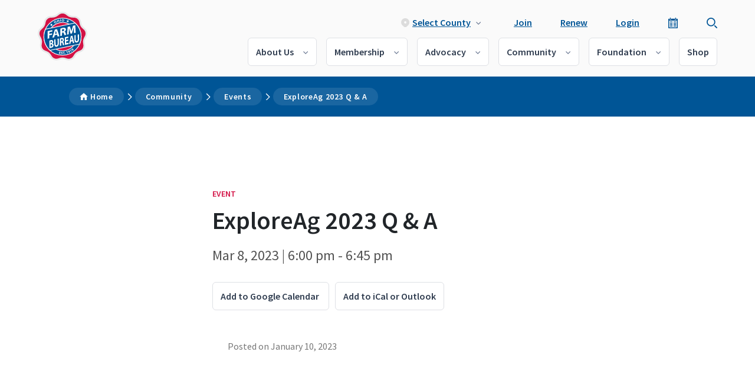

--- FILE ---
content_type: text/html; charset=UTF-8
request_url: https://ofbf.org/community/events/exploreag-2023-q-a-2/
body_size: 16680
content:
<!DOCTYPE html>
<!--[if IE 7]>
<html class="ie ie7" lang="en-US" xmlns:fb="https://www.facebook.com/2008/fbml" xmlns:addthis="https://www.addthis.com/help/api-spec" >
<![endif]-->
<!--[if IE 8]>
<html class="ie ie8" lang="en-US" xmlns:fb="https://www.facebook.com/2008/fbml" xmlns:addthis="https://www.addthis.com/help/api-spec" >
<![endif]-->
<!--[if !(IE 7) | !(IE 8)  ]><!-->
<html lang="en-US" xmlns:fb="https://www.facebook.com/2008/fbml" xmlns:addthis="https://www.addthis.com/help/api-spec" >
<!--<![endif]-->

<head>
	<!-- Google Tag Manager -->
	<script>(function(w,d,s,l,i){w[l]=w[l]||[];w[l].push({'gtm.start':
	new Date().getTime(),event:'gtm.js'});var f=d.getElementsByTagName(s)[0],
	j=d.createElement(s),dl=l!='dataLayer'?'&l='+l:'';j.async=true;j.src=
	'https://www.googletagmanager.com/gtm.js?id='+i+dl;f.parentNode.insertBefore(j,f);
	})(window,document,'script','dataLayer','GTM-P7XVPPFX');</script>
	<!-- End Google Tag Manager -->	

	<meta charset="UTF-8">
	<meta name="viewport" content="width=device-width, initial-scale=1, maximum-scale=1">
	<meta http-equiv="X-UA-Compatible" content="IE=edge">
	<link rel="profile" href="https://gmpg.org/xfn/11">
	<link rel="apple-touch-icon" sizes="180x180" href="https://ofbf.org/app/themes/ofbf/dist/images/apple-touch-icon.png">
	<link rel="icon" type="image/png" href="https://ofbf.org/app/themes/ofbf/dist/images//favicon-32x32.png" sizes="32x32">
	<link rel="icon" type="image/png" href="https://ofbf.org/app/themes/ofbf/dist/images/favicon-16x16.png" sizes="16x16">
	<link rel="mask-icon" href="https://ofbf.org/app/themes/ofbf/dist/images/safari-pinned-tab.svg" color="#005596">
	<link rel="preconnect" href="https://www.google.com/">
	<link rel="preconnect" href="https://cse.google.com/">
	<link rel="preconnect" href="https://www.google-analytics.com/">
	<link rel="preconnect" href="https://connect.facebook.net">
	<link rel="preconnect" href="https://stats.g.doubleclick.net">
	<link rel="preconnect" href="https://www.googletagmanager.com">
	<link rel="preconnect" href="https://tag.marinsm.com">
	<link rel="preconnect" href="https://6522692.fls.doubleclick.net">
	<link rel="preconnect" href="https://adservice.google.com">
	<link rel="preconnect" href="https://fonts.googleapis.com">
	<link rel="preconnect" href="https://fonts.gstatic.com" crossorigin>

	
	<script type="text/javascript">
		(function(c,l,a,r,i,t,y){
			c[a]=c[a]||function(){(c[a].q=c[a].q||[]).push(arguments)};
			t=l.createElement(r);t.async=1;t.src="https://www.clarity.ms/tag/"+i;
			y=l.getElementsByTagName(r)[0];y.parentNode.insertBefore(t,y);
		})(window, document, "clarity", "script", "ptfn5gfx9f");
	</script>


	<style>
		.account-menu-toggle.mobile {
			display: inline-flex; /* Align items in a row */
			align-items: center; /* Center vertically */
			padding: 8px 12px; /* Adjust padding as needed */
			border: 1px solid #dee0e5; /* Change border color as needed */
			border-radius: 4px; /* Rounded corners */
			text-decoration: none; /* Remove underline */
			color: inherit; /* Use inherited text color or specify a color */
		}

		.caret {
			display: inline-block;
			width: 0;
			height: 0;
			margin-left: 5px;
			border-left: 4px solid transparent;
			border-right: 4px solid transparent;
			border-top: 4px solid #000; /* Change color as needed */
			margin-bottom: 3px;
		}
	</style>


		<meta name='robots' content='index, follow, max-image-preview:large, max-snippet:-1, max-video-preview:-1' />

	<!-- This site is optimized with the Yoast SEO plugin v17.2 - https://yoast.com/wordpress/plugins/seo/ -->
	<title>ExploreAg 2023 Q &amp; A - Ohio Farm Bureau</title>
	<meta name="description" content="Ohio Farm Bureau&#039;s signature ag literacy and workforce development program, ExploreAg, offers FREE week, multiday and daylong immersion programs for high" />
	<link rel="canonical" href="https://ofbf.org/community/events/exploreag-2023-q-a-2/" />
	<meta property="og:locale" content="en_US" />
	<meta property="og:type" content="article" />
	<meta property="og:title" content="ExploreAg 2023 Q &amp; A" />
	<meta property="og:description" content="Ohio Farm Bureau&#039;s signature ag literacy and workforce development program, ExploreAg, offers FREE week, multiday and daylong immersion programs for high" />
	<meta property="og:url" content="https://ofbf.org/community/events/exploreag-2023-q-a-2/" />
	<meta property="og:site_name" content="Ohio Farm Bureau" />
	<meta property="article:publisher" content="https://www.facebook.com/OhioFarmBureau" />
	<meta property="og:image" content="https://ofbf.org/app/uploads/2019/02/2018-explore-ag.jpg" />
	<meta property="og:image:width" content="2118" />
	<meta property="og:image:height" content="1191" />
	<meta name="twitter:card" content="summary_large_image" />
	<meta name="twitter:title" content="ExploreAg 2023 Q &amp; A" />
	<meta name="twitter:site" content="@OhioFarmBureau" />
	<script type="application/ld+json" class="yoast-schema-graph">{"@context":"https://schema.org","@graph":[]}</script>
	<!-- / Yoast SEO plugin. -->


<link rel='dns-prefetch' href='//platform-api.sharethis.com' />
<link rel='dns-prefetch' href='//cdnjs.cloudflare.com' />
<link rel='dns-prefetch' href='//s7.addthis.com' />
<link rel='dns-prefetch' href='//www.google.com' />
<link rel='dns-prefetch' href='//fonts.googleapis.com' />
<link rel='dns-prefetch' href='//s.w.org' />
<link rel="alternate" type="application/rss+xml" title="Ohio Farm Bureau &raquo; Feed" href="https://ofbf.org/feed/" />
<link rel="alternate" type="application/rss+xml" title="Ohio Farm Bureau &raquo; Comments Feed" href="https://ofbf.org/comments/feed/" />
<link rel="alternate" type="application/rss+xml" title="Ohio Farm Bureau &raquo; ExploreAg 2023 Q &#038; A Comments Feed" href="https://ofbf.org/community/events/exploreag-2023-q-a-2/feed/" />
		<!-- This site uses the Google Analytics by MonsterInsights plugin v7.17.0 - Using Analytics tracking - https://www.monsterinsights.com/ -->
							<script src="//www.googletagmanager.com/gtag/js?id=UA-70757181-1"  type="text/javascript" data-cfasync="false"></script>
			<script type="text/javascript" data-cfasync="false">
				var mi_version = '7.17.0';
				var mi_track_user = true;
				var mi_no_track_reason = '';
				
								var disableStr = 'ga-disable-UA-70757181-1';

				/* Function to detect opted out users */
				function __gtagTrackerIsOptedOut() {
					return document.cookie.indexOf( disableStr + '=true' ) > - 1;
				}

				/* Disable tracking if the opt-out cookie exists. */
				if ( __gtagTrackerIsOptedOut() ) {
					window[disableStr] = true;
				}

				/* Opt-out function */
				function __gtagTrackerOptout() {
					document.cookie = disableStr + '=true; expires=Thu, 31 Dec 2099 23:59:59 UTC; path=/';
					window[disableStr] = true;
				}

				if ( 'undefined' === typeof gaOptout ) {
					function gaOptout() {
						__gtagTrackerOptout();
					}
				}
								window.dataLayer = window.dataLayer || [];
				if ( mi_track_user ) {
					function __gtagTracker() {dataLayer.push( arguments );}
					__gtagTracker( 'js', new Date() );
					__gtagTracker( 'set', {
						'developer_id.dZGIzZG' : true,
						                    });
					__gtagTracker( 'config', 'UA-70757181-1', {
						forceSSL:true,link_attribution:true,					} );
										window.gtag = __gtagTracker;										(
						function () {
							/* https://developers.google.com/analytics/devguides/collection/analyticsjs/ */
							/* ga and __gaTracker compatibility shim. */
							var noopfn = function () {
								return null;
							};
							var newtracker = function () {
								return new Tracker();
							};
							var Tracker = function () {
								return null;
							};
							var p = Tracker.prototype;
							p.get = noopfn;
							p.set = noopfn;
							p.send = function (){
								var args = Array.prototype.slice.call(arguments);
								args.unshift( 'send' );
								__gaTracker.apply(null, args);
							};
							var __gaTracker = function () {
								var len = arguments.length;
								if ( len === 0 ) {
									return;
								}
								var f = arguments[len - 1];
								if ( typeof f !== 'object' || f === null || typeof f.hitCallback !== 'function' ) {
									if ( 'send' === arguments[0] ) {
										var hitConverted, hitObject = false, action;
										if ( 'event' === arguments[1] ) {
											if ( 'undefined' !== typeof arguments[3] ) {
												hitObject = {
													'eventAction': arguments[3],
													'eventCategory': arguments[2],
													'eventLabel': arguments[4],
													'value': arguments[5] ? arguments[5] : 1,
												}
											}
										}
										if ( typeof arguments[2] === 'object' ) {
											hitObject = arguments[2];
										}
										if ( typeof arguments[5] === 'object' ) {
											Object.assign( hitObject, arguments[5] );
										}
										if ( 'undefined' !== typeof (
											arguments[1].hitType
										) ) {
											hitObject = arguments[1];
										}
										if ( hitObject ) {
											action = 'timing' === arguments[1].hitType ? 'timing_complete' : hitObject.eventAction;
											hitConverted = mapArgs( hitObject );
											__gtagTracker( 'event', action, hitConverted );
										}
									}
									return;
								}

								function mapArgs( args ) {
									var gaKey, hit = {};
									var gaMap = {
										'eventCategory': 'event_category',
										'eventAction': 'event_action',
										'eventLabel': 'event_label',
										'eventValue': 'event_value',
										'nonInteraction': 'non_interaction',
										'timingCategory': 'event_category',
										'timingVar': 'name',
										'timingValue': 'value',
										'timingLabel': 'event_label',
									};
									for ( gaKey in gaMap ) {
										if ( 'undefined' !== typeof args[gaKey] ) {
											hit[gaMap[gaKey]] = args[gaKey];
										}
									}
									return hit;
								}

								try {
									f.hitCallback();
								} catch ( ex ) {
								}
							};
							__gaTracker.create = newtracker;
							__gaTracker.getByName = newtracker;
							__gaTracker.getAll = function () {
								return [];
							};
							__gaTracker.remove = noopfn;
							__gaTracker.loaded = true;
							window['__gaTracker'] = __gaTracker;
						}
					)();
									} else {
										console.log( "" );
					( function () {
							function __gtagTracker() {
								return null;
							}
							window['__gtagTracker'] = __gtagTracker;
							window['gtag'] = __gtagTracker;
					} )();
									}
			</script>
				<!-- / Google Analytics by MonsterInsights -->
		<link rel='stylesheet' id='contact-form-7-css'  href='https://ofbf.org/app/plugins/contact-form-7/includes/css/styles.css?ver=5.4.2' media='all' />
<link rel='stylesheet' id='responsive-lightbox-swipebox-css'  href='https://ofbf.org/app/plugins/responsive-lightbox/assets/swipebox/swipebox.min.css?ver=2.4.8' media='all' />
<link rel='stylesheet' id='share-this-share-buttons-sticky-css'  href='https://ofbf.org/app/plugins/sharethis-share-buttons/css/mu-style.css?ver=1693447111' media='all' />
<link rel='stylesheet' id='google-font-sans-pro-css'  href='https://fonts.googleapis.com/css?family=Source+Sans+Pro:400,600,700italic,700italic&#038;display=swap' media='all' />
<link rel='stylesheet' id='ofbf-stylesheet-css'  href='https://ofbf.org/app/themes/ofbf/ofbf-style.css?ver=1701140709' media='all' />
<style id='ofbf-stylesheet-inline-css'>

			/* addthis switched to svg icons and does not provide a 24 pixel sized icon. force it. */
			.social-actions button.footer-share{
				margin-top:-1px;
			}
			a.addthis_button_facebook_like.at300b{
				margin-top:2px;
			}
			.addthis_counter.addthis_bubble_style.ofbf_addthis_override{
				margin-top:2px !important;
				height:22px !important;
				width:37px !important;
				background-position: 0 -80px !important;
			}
			.addthis_counter.addthis_bubble_style.ofbf_addthis_override:hover{
				background-position:-41px -80px !important;
			}
			.addthis_counter.addthis_bubble_style a.addthis_button_expanded{
				line-height:20px !important;
				width:37px !important;
				font-size:15px !important;
			}
			footer.loop .addthis_toolbox{
				margin-top:11px !important;
			}
		
</style>
<link rel='stylesheet' id='dflip-style-css'  href='https://ofbf.org/app/plugins/dflip/assets/css/dflip.min.css?ver=2.3.58' media='all' />
<link rel='stylesheet' id='addthis_all_pages-css'  href='https://ofbf.org/app/plugins/addthis-all/frontend/build/addthis_wordpress_public.min.css?ver=5.7.1' media='all' />
<script type='text/javascript' id='monsterinsights-frontend-script-js-extra'>
/* <![CDATA[ */
var monsterinsights_frontend = {"js_events_tracking":"true","download_extensions":"doc,pdf,ppt,zip,xls,docx,pptx,xlsx","inbound_paths":"[{\"path\":\"\\\/go\\\/\",\"label\":\"affiliate\"},{\"path\":\"\\\/recommend\\\/\",\"label\":\"affiliate\"}]","home_url":"https:\/\/ofbf.org","hash_tracking":"false","ua":"UA-70757181-1"};
/* ]]> */
</script>
<script type='text/javascript' src='https://ofbf.org/app/plugins/google-analytics-for-wordpress/assets/js/frontend-gtag.min.js?ver=7.17.0' id='monsterinsights-frontend-script-js'></script>
<script type='text/javascript' src='https://ofbf.org/wp/wp-includes/js/jquery/jquery.min.js?ver=3.5.1' id='jquery-core-js'></script>
<script type='text/javascript' id='events-manager-js-extra'>
/* <![CDATA[ */
var EM = {"ajaxurl":"https:\/\/ofbf.org\/wp\/wp-admin\/admin-ajax.php","locationajaxurl":"https:\/\/ofbf.org\/wp\/wp-admin\/admin-ajax.php?action=locations_search","firstDay":"0","locale":"en","dateFormat":"mm\/dd\/yy","ui_css":"https:\/\/ofbf.org\/app\/plugins\/events-manager\/includes\/css\/jquery-ui.min.css","show24hours":"0","is_ssl":"1","google_maps_api":"AIzaSyDqiJ0YRFB-LEIGn3a_ekRXRyLtYTxSlO8","txt_search":"Search","txt_searching":"Searching...","txt_loading":"Loading..."};
/* ]]> */
</script>
<script type='text/javascript' src='https://ofbf.org/app/plugins/events-manager/includes/js/events-manager.js?ver=5.9942' id='events-manager-js'></script>
<script type='text/javascript' src='https://ofbf.org/app/plugins/responsive-lightbox/assets/swipebox/jquery.swipebox.min.js?ver=2.4.8' id='responsive-lightbox-swipebox-js'></script>
<script type='text/javascript' src='https://ofbf.org/wp/wp-includes/js/underscore.min.js?ver=1.8.3' id='underscore-js'></script>
<script type='text/javascript' src='https://ofbf.org/app/plugins/responsive-lightbox/assets/infinitescroll/infinite-scroll.pkgd.min.js?ver=5.7.1' id='responsive-lightbox-infinite-scroll-js'></script>
<script type='text/javascript' id='responsive-lightbox-js-before'>
var rlArgs = {"script":"swipebox","selector":"lightbox","customEvents":"","activeGalleries":true,"animation":true,"hideCloseButtonOnMobile":false,"removeBarsOnMobile":false,"hideBars":true,"hideBarsDelay":5000,"videoMaxWidth":1080,"useSVG":true,"loopAtEnd":false,"woocommerce_gallery":false,"ajaxurl":"https:\/\/ofbf.org\/wp\/wp-admin\/admin-ajax.php","nonce":"be0da12640","preview":false,"postId":150315,"scriptExtension":false};
</script>
<script type='text/javascript' src='https://ofbf.org/app/plugins/responsive-lightbox/js/front.js?ver=2.4.8' id='responsive-lightbox-js'></script>
<script type='text/javascript' src='//platform-api.sharethis.com/js/sharethis.js?ver=2.1.8#property=64eff43d7373fd001949dd63&#038;product=inline-buttons&#038;source=sharethis-share-buttons-wordpress' id='share-this-share-buttons-mu-js'></script>
<script type='text/javascript' id='ofbf-main-js-extra'>
/* <![CDATA[ */
var ofbf_ajax = {"ajax_url":"https:\/\/ofbf.org\/wp\/wp-admin\/admin-ajax.php","ajax_nonce":"4a1d2a775b","post_id":"150315"};
/* ]]> */
</script>
<script type='text/javascript' src='https://ofbf.org/app/themes/ofbf/dist/js/main.js?ver=1731424080' id='ofbf-main-js'></script>
<script type='text/javascript' id='ofbf-main-js-after'>
(function() {
			var cx = '007425782104684257408:v7bzb5tgpsu';
			var gcse = document.createElement('script');
			gcse.type = 'text/javascript';
			gcse.async = true;
			gcse.src = 'https://cse.google.com/cse.js?cx=' + cx;
			var s = document.getElementsByTagName('script')[0];
			s.parentNode.insertBefore(gcse, s);
		})();
(function() {
			window._pa = window._pa || {};
			var pa = document.createElement('script');
			pa.type = 'text/javascript';
			pa.async = true;
			pa.src = ('https:' == document.location.protocol ? 'https:' : 'http:')
			+ '//tag.perfectaudience.com/serve/5f50f453dc0a2e12d8000155.js';
			var s = document.getElementsByTagName('script')[0];
			s.parentNode.insertBefore(pa, s);
		  })();
</script>
<link rel="https://api.w.org/" href="https://ofbf.org/wp-json/" /><link rel="EditURI" type="application/rsd+xml" title="RSD" href="https://ofbf.org/wp/xmlrpc.php?rsd" />
<link rel="wlwmanifest" type="application/wlwmanifest+xml" href="https://ofbf.org/wp/wp-includes/wlwmanifest.xml" /> 
<link rel='shortlink' href='https://ofbf.org/?p=150315' />
<link rel="alternate" type="application/json+oembed" href="https://ofbf.org/wp-json/oembed/1.0/embed?url=https%3A%2F%2Fofbf.org%2Fcommunity%2Fevents%2Fexploreag-2023-q-a-2%2F" />
<link rel="alternate" type="text/xml+oembed" href="https://ofbf.org/wp-json/oembed/1.0/embed?url=https%3A%2F%2Fofbf.org%2Fcommunity%2Fevents%2Fexploreag-2023-q-a-2%2F&#038;format=xml" />
	<!-- ======================== BEGIN SITE ICONS ======================== -->
	<link rel="apple-touch-icon" sizes="180x180" href="https://ofbf.org/apple-touch-icon.png?v=20210408013211">
	<link rel="icon" type="image/png" href="https://ofbf.org/favicon-32x32.png?v=20210408013211" sizes="32x32">
	<link rel="icon" type="image/png" href="https://ofbf.org/favicon-16x16.png?v=20210408013211" sizes="16x16">
	<link rel="manifest" href="https://ofbf.org/site.webmanifest">
	<link rel="mask-icon" href="https://ofbf.org/safari-pinned-tab.svg" color="#005596">
	<link rel="shortcut icon" href="https://ofbf.org/favicon.ico?v=20210408013211">
	<meta name="apple-mobile-web-app-title" content="Ohio Farm Bureau">
	<meta name="application-name" content="Ohio Farm Bureau">
	<meta name="msapplication-TileColor" content="#005496">
	<meta name="msapplication-TileImage" content="https://ofbf.org/mstile-150x150.png">
	<meta name="theme-color" content="#005496">
	<meta name="msapplication-tooltip" content="Supporting the Ohio agriculture community" />
	<!-- ======================== END SITE ICONS ======================== -->
					<!-- Google Tag Manager -->
					<script>(function(w,d,s,l,i){w[l]=w[l]||[];w[l].push({'gtm.start':
					new Date().getTime(),event:'gtm.js'});var f=d.getElementsByTagName(s)[0],
					j=d.createElement(s),dl=l!='dataLayer'?'&l='+l:'';j.async=true;j.src=
					'https://www.googletagmanager.com/gtm.js?id='+i+dl;f.parentNode.insertBefore(j,f);
					})(window,document,'script','dataLayer','GTM-K3BJM7');</script>
					<!-- End Google Tag Manager -->					<!-- Google Tag Manager -->
					<script>(function(w,d,s,l,i){w[l]=w[l]||[];w[l].push({'gtm.start':
					new Date().getTime(),event:'gtm.js'});var f=d.getElementsByTagName(s)[0],
					j=d.createElement(s),dl=l!='dataLayer'?'&l='+l:'';j.async=true;j.src=
					'https://www.googletagmanager.com/gtm.js?id='+i+dl;f.parentNode.insertBefore(j,f);
					})(window,document,'script','dataLayer','GTM-58QJXRX');</script>
					<!-- End Google Tag Manager -->	

	  <style>.wysiwyg .sharethis-inline-share-buttons {display: none !important;}#quote-card{max-width: 1440px; margin-left: auto; margin-right: auto;}</style>
	<script defer src="https://cdn.jsdelivr.net/gh/bigdatacloudapi/js-reverse-geocode-client@latest/bigdatacloud_reverse_geocode.min.js" type="text/javascript"></script>

<!-- 	<script>
		$(document).ready(function() {
			var r = new BDCReverseGeocode();

			function l(e) {
				r.getClientLocation({ latitude: e.coords.latitude, longitude: e.coords.longitude }, function (e) {
					let i = String(e.localityInfo.administrative[2].name);
					i = i.split(" ")[0].toLowerCase();
					let cookieValue = getCookie("county");

					if (!cookieValue) {
						// If the cookie does not exist, set it
						setCookie("county", i, 30);
						cookieValue = i; // Use the newly set value
}
					$(".county-container > .county > span")[0].innerHTML = getCookie("county");
					// s();

					$('.county').each(function() {
					 	// Extract child elements
					 	var children = $(this).contents();

					 	// Replace <a> with its children
					 	$(this).replaceWith(children);
					});

					
				});
			}

			if (navigator.geolocation) {
				navigator.geolocation.getCurrentPosition(l);
			} else {
				alert("Geolocation is not supported by this browser.");
			}

			$(".county-container").removeClass("active");
		});
	</script> -->

</head><!-- header.php -->

<body class="event-template-default single single-event postid-150315 event-exploreag-2023-q-a-2">   <main id="page" class="site site--header">

	<!-- Google Tag Manager (noscript) -->
	<noscript><iframe src="https://www.googletagmanager.com/ns.html?id=GTM-P7XVPPFX"
	height="0" width="0" style="display:none;visibility:hidden"></iframe></noscript>
	<!-- End Google Tag Manager (noscript) -->

	<header id="masthead" class="site-header">
		<div class="header-inner">
			<div class="site-branding">
				<a href="https://ofbf.org/" rel="home">
					<img
						width="310"
						height="307"
						src="https://ofbf.org/app/themes/ofbf/dist/images/ofbf-logo.svg" alt="OFBF Logo" />
				</a>
			</div><!-- .site-branding -->
			<div class="top-navigation">
				<nav id="site-navigation-top">
					<ul id="sub-navigation">
						<li class="county-container">
							<a class="county"><span></span></a>
							<ul class="sub-menu county-sub-menu">
								<li><input type="text" name="countysearch" class="county-search" placeholder="Search by county" /></li>
								<li class="current-location"><a>Current Location</a></li>
								<li class="county-select" data-county="adams"><a>Adams</a></li>
								<li class="county-select" data-county="allen"><a>Allen</a></li>
								<li class="county-select" data-county="ashland"><a>Ashland</a></li>
								<li class="county-select" data-county="ashtabula"><a>Ashtabula</a></li>
								<li class="county-select" data-county="athens"><a>Athens</a></li>
								<li class="county-select" data-county="auglaize"><a>Auglaize</a></li>
								<li class="county-select" data-county="belmont"><a>Belmont</a></li>
								<li class="county-select" data-county="brown"><a>Brown</a></li>
								<li class="county-select" data-county="butler"><a>Butler</a></li>
								<li class="county-select" data-county="carroll"><a>Carroll</a></li>
								<li class="county-select" data-county="champaign"><a>Champaign</a></li>
								<li class="county-select" data-county="clark"><a>Clark</a></li>
								<li class="county-select" data-county="clermont"><a>Clermont</a></li>
								<li class="county-select" data-county="clinton"><a>Clinton</a></li>
								<li class="county-select" data-county="columbiana"><a>Columbiana</a></li>
								<li class="county-select" data-county="coshocton"><a>Coshocton</a></li>
								<li class="county-select" data-county="crawford"><a>Crawford</a></li>
								<li class="county-select" data-county="cuyahoga"><a>Cuyahoga</a></li>
								<li class="county-select" data-county="darke"><a>Darke</a></li>
								<li class="county-select" data-county="defiance"><a>Defiance</a></li>
								<li class="county-select" data-county="delaware"><a>Delaware</a></li>
								<li class="county-select" data-county="erie"><a>Erie</a></li>
								<li class="county-select" data-county="fairfield"><a>Fairfield</a></li>
								<li class="county-select" data-county="fayette"><a>Fayette</a></li>
								<li class="county-select" data-county="franklin"><a>Franklin</a></li>
								<li class="county-select" data-county="fulton"><a>Fulton</a></li>
								<li class="county-select" data-county="gallia"><a>Gallia</a></li>
								<li class="county-select" data-county="geauga"><a>Geauga</a></li>
								<li class="county-select" data-county="greene"><a>Greene</a></li>
								<li class="county-select" data-county="guernsey"><a>Guernsey</a></li>
								<li class="county-select" data-county="hamilton"><a>Hamilton</a></li>
								<li class="county-select" data-county="hancock"><a>Hancock</a></li>
								<li class="county-select" data-county="hardin"><a>Hardin</a></li>
								<li class="county-select" data-county="harrison"><a>Harrison</a></li>
								<li class="county-select" data-county="henry"><a>Henry</a></li>
								<li class="county-select" data-county="highland"><a>Highland</a></li>
								<li class="county-select" data-county="hocking"><a>Hocking</a></li>
								<li class="county-select" data-county="holmes"><a>Holmes</a></li>
								<li class="county-select" data-county="huron"><a>Huron</a></li>
								<li class="county-select" data-county="jackson"><a>Jackson</a></li>
								<li class="county-select" data-county="jefferson"><a>Jefferson</a></li>
								<li class="county-select" data-county="knox"><a>Knox</a></li>
								<li class="county-select" data-county="lake"><a>Lake</a></li>
								<li class="county-select" data-county="lawrence"><a>Lawrence</a></li>
								<li class="county-select" data-county="licking"><a>Licking</a></li>
								<li class="county-select" data-county="logan"><a>Logan</a></li>
								<li class="county-select" data-county="lorain"><a>Lorain</a></li>
								<li class="county-select" data-county="lucas"><a>Lucas</a></li>
								<li class="county-select" data-county="madison"><a>Madison</a></li>
								<li class="county-select" data-county="mahoning"><a>Mahoning</a></li>
								<li class="county-select" data-county="marion"><a>Marion</a></li>
								<li class="county-select" data-county="medina"><a>Medina</a></li>
								<li class="county-select" data-county="meigs"><a>Meigs</a></li>
								<li class="county-select" data-county="mercer"><a>Mercer</a></li>
								<li class="county-select" data-county="miami"><a>Miami</a></li>
								<li class="county-select" data-county="monroe"><a>Monroe</a></li>
								<li class="county-select" data-county="montgomery"><a>Montgomery</a></li>
								<li class="county-select" data-county="morgan"><a>Morgan</a></li>
								<li class="county-select" data-county="morrow"><a>Morrow</a></li>
								<li class="county-select" data-county="muskingum"><a>Muskingum</a></li>
								<li class="county-select" data-county="noble"><a>Noble</a></li>
								<li class="county-select" data-county="ottawa"><a>Ottawa</a></li>
								<li class="county-select" data-county="paulding"><a>Paulding</a></li>
								<li class="county-select" data-county="perry"><a>Perry</a></li>
								<li class="county-select" data-county="pickaway"><a>Pickaway</a></li>
								<li class="county-select" data-county="pike"><a>Pike</a></li>
								<li class="county-select" data-county="portage"><a>Portage</a></li>
								<li class="county-select" data-county="preble"><a>Preble</a></li>
								<li class="county-select" data-county="putnam"><a>Putnam</a></li>
								<li class="county-select" data-county="richland"><a>Richland</a></li>
								<li class="county-select" data-county="ross"><a>Ross</a></li>
								<li class="county-select" data-county="sandusky"><a>Sandusky</a></li>
								<li class="county-select" data-county="scioto"><a>Scioto</a></li>
								<li class="county-select" data-county="seneca"><a>Seneca</a></li>
								<li class="county-select" data-county="shelby"><a>Shelby</a></li>
								<li class="county-select" data-county="stark"><a>Stark</a></li>
								<li class="county-select" data-county="summit"><a>Summit</a></li>
								<li class="county-select" data-county="trumbull"><a>Trumbull</a></li>
								<li class="county-select" data-county="tuscarawas"><a>Tuscarawas</a></li>
								<li class="county-select" data-county="union"><a>Union</a></li>
								<li class="county-select" data-county="van wert"><a>Van Wert</a></li>
								<li class="county-select" data-county="vinton"><a>Vinton</a></li>
								<li class="county-select" data-county="warren"><a>Warren</a></li>
								<li class="county-select" data-county="washington"><a>Washington</a></li>
								<li class="county-select" data-county="wayne"><a>Wayne</a></li>
								<li class="county-select" data-county="williams"><a>Williams</a></li>
								<li class="county-select" data-county="wood"><a>Wood</a></li>
								<li class="county-select" data-county="wyandot"><a>Wyandot</a></li>
							</ul>
						</li>
						
							<li><a href="/join/">Join</a></li>
							<li><a href="/login/?redirect_to=/AddToCart/?isMembership=true" title="Renew">Renew</a></li>
							<li><a href="/login">Login</a></li>
						
						
						<li class="search"><a href="/community/events/"><img class="search" width="20" height="20" src="https://ofbf.org/app/themes/ofbf/dist/images/calendar-symbol.svg"  alt="OFBF Calendar Icon" /></a></li>
						<li class="search"><a href="/search"><img src="https://ofbf.org/app/themes/ofbf/dist/images/search-icon.svg" class="search" alt="OFBF Search Icon" /></a></li>
					</ul>
				</nav>
			</div>
			<div class="main-navigation">
				<nav id="site-navigation" class="main-menu">
					<div class="menu-main-container"><ul id="primary-menu" class="menu"><li id="menu-item-135220" class="menu-item menu-item-type-post_type menu-item-object-page menu-item-has-children menu-item-135220"><a href="https://ofbf.org/about/">About Us</a>
<ul class="sub-menu">
	<li id="menu-item-135219" class="menu-item menu-item-type-post_type menu-item-object-page menu-item-135219"><a href="https://ofbf.org/about/">What is Ohio Farm Bureau?</a></li>
	<li id="menu-item-135221" class="menu-item menu-item-type-post_type menu-item-object-page menu-item-135221"><a href="https://ofbf.org/about/farm-to-table/">Farm to Table</a></li>
	<li id="menu-item-135222" class="menu-item menu-item-type-post_type menu-item-object-page menu-item-135222"><a href="https://ofbf.org/about/nationwide/">Nationwide Insurance</a></li>
	<li id="menu-item-135223" class="menu-item menu-item-type-taxonomy menu-item-object-post_tag menu-item-135223"><a href="https://ofbf.org/tag/news-room/">News Room</a></li>
	<li id="menu-item-135224" class="menu-item menu-item-type-post_type menu-item-object-page menu-item-135224"><a href="https://ofbf.org/about/podcast-directory/">Podcasts</a></li>
	<li id="menu-item-176843" class="menu-item menu-item-type-post_type menu-item-object-page menu-item-176843"><a href="https://ofbf.org/ag-careers/">Job Postings</a></li>
	<li id="menu-item-135225" class="menu-item menu-item-type-taxonomy menu-item-object-category menu-item-135225"><a href="https://ofbf.org/category/ohio-agriculture/">All Ohio Agriculture</a></li>
</ul>
</li>
<li id="menu-item-135226" class="menu-item menu-item-type-post_type menu-item-object-page menu-item-has-children menu-item-135226"><a href="https://ofbf.org/membership/">Membership</a>
<ul class="sub-menu">
	<li id="menu-item-135227" class="menu-item menu-item-type-post_type menu-item-object-page menu-item-135227"><a href="https://ofbf.org/membership/">Membership Overview</a></li>
	<li id="menu-item-135228" class="menu-item menu-item-type-post_type menu-item-object-page menu-item-135228"><a href="https://ofbf.org/membership/membership-types/">Ohio Farm Bureau Membership</a></li>
	<li id="menu-item-159167" class="menu-item menu-item-type-custom menu-item-object-custom menu-item-159167"><a href="/membership/benefits">Benefits</a></li>
	<li id="menu-item-162112" class="menu-item menu-item-type-post_type menu-item-object-page menu-item-162112"><a href="https://ofbf.org/business-solutions/">Business Solutions</a></li>
	<li id="menu-item-164371" class="menu-item menu-item-type-custom menu-item-object-custom menu-item-164371"><a href="https://ofbf.org/business-solutions/ag-intelligence-service/">Ag Intelligence Service</a></li>
	<li id="menu-item-163899" class="menu-item menu-item-type-post_type menu-item-object-page menu-item-163899"><a href="https://ofbf.org/autorenew/">Membership Auto-Renew</a></li>
	<li id="menu-item-135233" class="menu-item menu-item-type-post_type menu-item-object-page menu-item-135233"><a href="https://ofbf.org/membership/group-membership/">Group Membership</a></li>
	<li id="menu-item-135234" class="menu-item menu-item-type-post_type menu-item-object-page menu-item-135234"><a href="https://ofbf.org/membership/faq/">FAQ</a></li>
	<li id="menu-item-135235" class="menu-item menu-item-type-post_type menu-item-object-page menu-item-135235"><a href="https://ofbf.org/membership/tools-and-resources/">Tools and Resources</a></li>
</ul>
</li>
<li id="menu-item-135237" class="menu-item menu-item-type-post_type menu-item-object-page menu-item-has-children menu-item-135237"><a href="https://ofbf.org/advocacy/">Advocacy</a>
<ul class="sub-menu">
	<li id="menu-item-135238" class="menu-item menu-item-type-post_type menu-item-object-page menu-item-135238"><a href="https://ofbf.org/advocacy/">Advocacy Overview</a></li>
	<li id="menu-item-135579" class="menu-item menu-item-type-taxonomy menu-item-object-post_tag menu-item-135579"><a href="https://ofbf.org/tag/landowner-rights/">Landowner Rights</a></li>
	<li id="menu-item-135243" class="menu-item menu-item-type-taxonomy menu-item-object-post_tag menu-item-135243"><a href="https://ofbf.org/tag/rural-investment/">Rural Investment</a></li>
	<li id="menu-item-135542" class="menu-item menu-item-type-taxonomy menu-item-object-post_tag menu-item-135542"><a href="https://ofbf.org/tag/conservation/">Conservation</a></li>
	<li id="menu-item-135242" class="menu-item menu-item-type-taxonomy menu-item-object-post_tag menu-item-135242"><a href="https://ofbf.org/tag/business-climate/">Business Climate</a></li>
	<li id="menu-item-136421" class="menu-item menu-item-type-taxonomy menu-item-object-post_tag menu-item-136421"><a href="https://ofbf.org/tag/ask-our-experts/">Ask Our Experts</a></li>
	<li id="menu-item-135245" class="menu-item menu-item-type-taxonomy menu-item-object-category menu-item-135245"><a href="https://ofbf.org/category/advocacy/">All Advocacy</a></li>
</ul>
</li>
<li id="menu-item-135246" class="menu-item menu-item-type-post_type menu-item-object-page menu-item-has-children menu-item-135246"><a href="https://ofbf.org/community/">Community</a>
<ul class="sub-menu">
	<li id="menu-item-135247" class="menu-item menu-item-type-post_type menu-item-object-page menu-item-135247"><a href="https://ofbf.org/community/">Community Overview</a></li>
	<li id="menu-item-135248" class="menu-item menu-item-type-post_type menu-item-object-page menu-item-135248"><a href="https://ofbf.org/community/counties/">County Farm Bureaus</a></li>
	<li id="menu-item-135249" class="menu-item menu-item-type-post_type menu-item-object-page menu-item-135249"><a href="https://ofbf.org/community/events/">Event Calendar</a></li>
	<li id="menu-item-135250" class="menu-item menu-item-type-post_type menu-item-object-page menu-item-135250"><a href="https://ofbf.org/community/young-ag-professionals/">Young Ag Professionals</a></li>
	<li id="menu-item-135252" class="menu-item menu-item-type-post_type menu-item-object-page menu-item-135252"><a href="https://ofbf.org/community/youth-in-agriculture/">Youth in Agriculture</a></li>
	<li id="menu-item-135253" class="menu-item menu-item-type-taxonomy menu-item-object-category menu-item-135253"><a href="https://ofbf.org/category/community/">All Community</a></li>
</ul>
</li>
<li id="menu-item-135255" class="menu-item menu-item-type-post_type menu-item-object-page menu-item-has-children menu-item-135255"><a href="https://ofbf.org/foundation/">Foundation</a>
<ul class="sub-menu">
	<li id="menu-item-135254" class="menu-item menu-item-type-post_type menu-item-object-page menu-item-135254"><a href="https://ofbf.org/foundation/">Foundation Overview</a></li>
	<li id="menu-item-170212" class="menu-item menu-item-type-custom menu-item-object-custom menu-item-170212"><a href="https://ofbf.org/foundation/scholarships/">Scholarships</a></li>
	<li id="menu-item-178848" class="menu-item menu-item-type-post_type menu-item-object-page menu-item-178848"><a href="https://ofbf.org/foundation/ohio-farm-bureau-scholarships-criteria/">Scholarships Criteria</a></li>
	<li id="menu-item-135256" class="menu-item menu-item-type-post_type menu-item-object-page menu-item-135256"><a href="https://ofbf.org/foundation/donate/">Make a Gift</a></li>
	<li id="menu-item-178464" class="menu-item menu-item-type-post_type menu-item-object-page menu-item-178464"><a href="https://ofbf.org/foundation/grantseekers/growing-tomorrow-grant/">Grants</a></li>
	<li id="menu-item-175228" class="menu-item menu-item-type-post_type menu-item-object-page menu-item-175228"><a href="https://ofbf.org/foundation/board-of-directors/">Meet our Board</a></li>
</ul>
</li>
<li id="menu-item-109295" class="menu-item menu-item-type-custom menu-item-object-custom menu-item-109295"><a target="_blank" rel="noopener" href="https://shop.spreadshirt.com/OFBF?utm_source=ofbf-website-toolbar&#038;utm_medium=digital&#038;utm_content=shop-now&#038;utm_campaign=2020-ofbf-shop">Shop</a></li>
</ul></div>				</nav><!-- #site-navigation -->
			</div>
			<div id="mobile-header" class="mobile-header">
				<div id="utility-links-mobile" class="utility-links-mobile mr-4">

					<li class="ml-4">
						<a href="/community/events/"><img style="width: 26px; height: 26px;" src="https://ofbf.org/app/themes/ofbf/dist/images/calendar-symbol.svg"  alt="OFBF Calendar Icon" /></a>
					</li>


											<li>
							<a href="/login/">
								<div class="account-mobile-icon"></div>
							</a>
						</li>
					
				</div>

				<div id="hamburger">
					<img src="/app/themes/ofbf/dist/images/hamburger.svg" class="hamburger" alt="OFBF Hamburger Icon" />
				</div>
			</div>

			<div style="clear: both"></div>
		</div>


		<div class="mobile-navigation">
			<nav id="mobile" class="mobile-menu">
				<div class="menu-main-container"><ul id="mobile-menu" class="menu"><li class="menu-item menu-item-type-post_type menu-item-object-page menu-item-has-children menu-item-135220"><a href="https://ofbf.org/about/">About Us</a>
<ul class="sub-menu">
	<li class="menu-item menu-item-type-post_type menu-item-object-page menu-item-135219"><a href="https://ofbf.org/about/">What is Ohio Farm Bureau?</a></li>
	<li class="menu-item menu-item-type-post_type menu-item-object-page menu-item-135221"><a href="https://ofbf.org/about/farm-to-table/">Farm to Table</a></li>
	<li class="menu-item menu-item-type-post_type menu-item-object-page menu-item-135222"><a href="https://ofbf.org/about/nationwide/">Nationwide Insurance</a></li>
	<li class="menu-item menu-item-type-taxonomy menu-item-object-post_tag menu-item-135223"><a href="https://ofbf.org/tag/news-room/">News Room</a></li>
	<li class="menu-item menu-item-type-post_type menu-item-object-page menu-item-135224"><a href="https://ofbf.org/about/podcast-directory/">Podcasts</a></li>
	<li class="menu-item menu-item-type-post_type menu-item-object-page menu-item-176843"><a href="https://ofbf.org/ag-careers/">Job Postings</a></li>
	<li class="menu-item menu-item-type-taxonomy menu-item-object-category menu-item-135225"><a href="https://ofbf.org/category/ohio-agriculture/">All Ohio Agriculture</a></li>
</ul>
</li>
<li class="menu-item menu-item-type-post_type menu-item-object-page menu-item-has-children menu-item-135226"><a href="https://ofbf.org/membership/">Membership</a>
<ul class="sub-menu">
	<li class="menu-item menu-item-type-post_type menu-item-object-page menu-item-135227"><a href="https://ofbf.org/membership/">Membership Overview</a></li>
	<li class="menu-item menu-item-type-post_type menu-item-object-page menu-item-135228"><a href="https://ofbf.org/membership/membership-types/">Ohio Farm Bureau Membership</a></li>
	<li class="menu-item menu-item-type-custom menu-item-object-custom menu-item-159167"><a href="/membership/benefits">Benefits</a></li>
	<li class="menu-item menu-item-type-post_type menu-item-object-page menu-item-162112"><a href="https://ofbf.org/business-solutions/">Business Solutions</a></li>
	<li class="menu-item menu-item-type-custom menu-item-object-custom menu-item-164371"><a href="https://ofbf.org/business-solutions/ag-intelligence-service/">Ag Intelligence Service</a></li>
	<li class="menu-item menu-item-type-post_type menu-item-object-page menu-item-163899"><a href="https://ofbf.org/autorenew/">Membership Auto-Renew</a></li>
	<li class="menu-item menu-item-type-post_type menu-item-object-page menu-item-135233"><a href="https://ofbf.org/membership/group-membership/">Group Membership</a></li>
	<li class="menu-item menu-item-type-post_type menu-item-object-page menu-item-135234"><a href="https://ofbf.org/membership/faq/">FAQ</a></li>
	<li class="menu-item menu-item-type-post_type menu-item-object-page menu-item-135235"><a href="https://ofbf.org/membership/tools-and-resources/">Tools and Resources</a></li>
</ul>
</li>
<li class="menu-item menu-item-type-post_type menu-item-object-page menu-item-has-children menu-item-135237"><a href="https://ofbf.org/advocacy/">Advocacy</a>
<ul class="sub-menu">
	<li class="menu-item menu-item-type-post_type menu-item-object-page menu-item-135238"><a href="https://ofbf.org/advocacy/">Advocacy Overview</a></li>
	<li class="menu-item menu-item-type-taxonomy menu-item-object-post_tag menu-item-135579"><a href="https://ofbf.org/tag/landowner-rights/">Landowner Rights</a></li>
	<li class="menu-item menu-item-type-taxonomy menu-item-object-post_tag menu-item-135243"><a href="https://ofbf.org/tag/rural-investment/">Rural Investment</a></li>
	<li class="menu-item menu-item-type-taxonomy menu-item-object-post_tag menu-item-135542"><a href="https://ofbf.org/tag/conservation/">Conservation</a></li>
	<li class="menu-item menu-item-type-taxonomy menu-item-object-post_tag menu-item-135242"><a href="https://ofbf.org/tag/business-climate/">Business Climate</a></li>
	<li class="menu-item menu-item-type-taxonomy menu-item-object-post_tag menu-item-136421"><a href="https://ofbf.org/tag/ask-our-experts/">Ask Our Experts</a></li>
	<li class="menu-item menu-item-type-taxonomy menu-item-object-category menu-item-135245"><a href="https://ofbf.org/category/advocacy/">All Advocacy</a></li>
</ul>
</li>
<li class="menu-item menu-item-type-post_type menu-item-object-page menu-item-has-children menu-item-135246"><a href="https://ofbf.org/community/">Community</a>
<ul class="sub-menu">
	<li class="menu-item menu-item-type-post_type menu-item-object-page menu-item-135247"><a href="https://ofbf.org/community/">Community Overview</a></li>
	<li class="menu-item menu-item-type-post_type menu-item-object-page menu-item-135248"><a href="https://ofbf.org/community/counties/">County Farm Bureaus</a></li>
	<li class="menu-item menu-item-type-post_type menu-item-object-page menu-item-135249"><a href="https://ofbf.org/community/events/">Event Calendar</a></li>
	<li class="menu-item menu-item-type-post_type menu-item-object-page menu-item-135250"><a href="https://ofbf.org/community/young-ag-professionals/">Young Ag Professionals</a></li>
	<li class="menu-item menu-item-type-post_type menu-item-object-page menu-item-135252"><a href="https://ofbf.org/community/youth-in-agriculture/">Youth in Agriculture</a></li>
	<li class="menu-item menu-item-type-taxonomy menu-item-object-category menu-item-135253"><a href="https://ofbf.org/category/community/">All Community</a></li>
</ul>
</li>
<li class="menu-item menu-item-type-post_type menu-item-object-page menu-item-has-children menu-item-135255"><a href="https://ofbf.org/foundation/">Foundation</a>
<ul class="sub-menu">
	<li class="menu-item menu-item-type-post_type menu-item-object-page menu-item-135254"><a href="https://ofbf.org/foundation/">Foundation Overview</a></li>
	<li class="menu-item menu-item-type-custom menu-item-object-custom menu-item-170212"><a href="https://ofbf.org/foundation/scholarships/">Scholarships</a></li>
	<li class="menu-item menu-item-type-post_type menu-item-object-page menu-item-178848"><a href="https://ofbf.org/foundation/ohio-farm-bureau-scholarships-criteria/">Scholarships Criteria</a></li>
	<li class="menu-item menu-item-type-post_type menu-item-object-page menu-item-135256"><a href="https://ofbf.org/foundation/donate/">Make a Gift</a></li>
	<li class="menu-item menu-item-type-post_type menu-item-object-page menu-item-178464"><a href="https://ofbf.org/foundation/grantseekers/growing-tomorrow-grant/">Grants</a></li>
	<li class="menu-item menu-item-type-post_type menu-item-object-page menu-item-175228"><a href="https://ofbf.org/foundation/board-of-directors/">Meet our Board</a></li>
</ul>
</li>
<li class="menu-item menu-item-type-custom menu-item-object-custom menu-item-109295"><a target="_blank" rel="noopener" href="https://shop.spreadshirt.com/OFBF?utm_source=ofbf-website-toolbar&#038;utm_medium=digital&#038;utm_content=shop-now&#038;utm_campaign=2020-ofbf-shop">Shop</a></li>
</ul></div>			</nav><!-- #site-navigation -->
		</div>
	</header><!-- #masthead -->

	<div id="county-email-form-submitted" class="modal" tabindex="-1" role="dialog">
		<div class="modal-dialog" role="document">
			<div class="modal-content">
				<div class="modal-body">
					<h4 class="text-center mt-4">Email Successfully Sent</h4>
				</div>
				<div class="modal-footer" style="border-top: 0">
					<button type="button" class="primary-btn" data-dismiss="modal">Ok</button>
				</div>
			</div>
		</div>
	</div>

	<div class="container rest-of-site">

		
			<div class="breadcrumbs-wrap">
				<div id="breadcrumbs" class="container"></span><li itemprop="breadcrumb"><a href="/" itemprop="url">Home</a></li>  <li itemprop="breadcrumb"><a href="/community" itemprop="url">Community</a></li>  <li itemprop="breadcrumb"><a href="/community/events" itemprop="url">Events</a></li>  <li itemprop="breadcrumb"><a href="http://ofbf.org/community/events/exploreag-2023-q-a-2/" itemprop="url">ExploreAg 2023 Q &#038; A</a></li></span></div>			</div>
		
<main id="primary" class="site-main site-main--single-event">
	<article id="event-details" class="event-details">
		
<header class="header" id="header">
    <div class="container">
        <div class="header-inner">
                        <div class="custom-row">
                <div class="col-12-desktop">
                    <h1 class="page-title">Event</h1>
                    <h2>ExploreAg 2023 Q &#038; A</h2>
                    <h5>Mar 8, 2023 | 6:00 pm - 6:45 pm</h5>
                    <div class="calendar-btn-container">
                        <a class="secondary-btn" role="button" title="Add Event to Google Calendar" href="http://www.google.com/calendar/event?action=TEMPLATE&text=ExploreAg+2023+Q+%26+A&dates=20230308T180000/20230308T184500&details=Ohio+Farm+Bureau%27s+signature+ag+literacy+and+workforce+development+program%2C+%3Ca+href%3D%22https%3A%2F%2Fofbf.org%2Fcommunity%2Fyouth-in-agriculture%2Fexploreag%2F%22%3EExploreAg%3C%2Fa%3E%2C+offers+FREE+week%2C+multiday+and+daylong+immersion+programs+for+high+school+students.%C2%A0%0D%0ANew+this+year%2C+parents+are+invited+to+attend+one+of+the+two+scheduled+Zoom+sessions+to+find+out+answers+or+ask+camp+director%2C+Jana+Mussard%2C+any+questions+about+the+camp.%C2%A0%0D%0AThe+two+sessions+are+Feb.+9+at+7+p.m.+and%C2%A0+March+8+at+6+p.m.+Both+sessions+will+last+45+minutes+or+less.+Mussard+will+go+over+a+tentative+camp+schedule%2C+review+necessary+health+and+safety+features+and+discuss+any+other+camp-related+questions.%C2%A0%C2%A0%0D%0AOhio+Farm+Bureau+is+excited+to+offer+youth+the+opportunity+to+develop+leadership+and+collaboration+skills+and+prepare+them+for+college+and+various+careers.%C2%A0%0D%0A%26nbsp%3B&location=&trp=false&sprop=https%3A%2F%2Fofbf.org%2Fcommunity%2Fevents%2Fexploreag-2023-q-a-2%2F&sprop=name:Ohio+Farm+Bureau&ctz=America%2FNew_York">
                            Add to Google Calendar
                        </a>
                        <a class="secondary-btn" role="button" title="Add Event to iCal or Outlook" href="webcal://ofbf.org/community/events/exploreag-2023-q-a-2/ical/">
                            Add to iCal or Outlook
                        </a>
                    </div>
                    <div class="entry-meta">
                        <span class="posted-on">Posted on <p class="d-inline-block"><time class="entry-date published" datetime="2023-01-10T09:22:38-05:00">January 10, 2023</time></p></span>                    </div><!-- .entry-meta -->


                    <div class="" style="width:100%;">
                      <div class="sharethis-inline-share-buttons"></div>&nbsp;<br/>
                    </div><br/>
                </div>
            </div>
        </div>
    </div>
</header><!-- .entry-header -->
		
		<section id="full-width-image" class="full-width-image">
			<img src="https://ofbf.org/app/uploads/2019/02/2018-explore-ag-704x396.jpg" alt="">
		</section>

					<section id="wysiwyg" class="wysiwyg">
				<div class="content-container" data-empty="true">
					<div class="at-above-post addthis_tool" data-url="https://ofbf.org/community/events/exploreag-2023-q-a-2/"></div><p>
	<strong>Date/Time</strong><br/>
	Date(s) - March 8, 2023<br /><i>6:00 pm - 6:45 pm</i>
</p>

<p>
	<strong>Categories</strong>
		<ul class="event-categories">
					<li><a href="https://ofbf.org/events/categories/events/">Events</a></li>
					<li><a href="https://ofbf.org/events/categories/youth-in-agriculture/">Youth in Agriculture</a></li>
			</ul>
	
</p>
<br style="clear:both" />
<p>Ohio Farm Bureau&#8217;s signature ag literacy and workforce development program, <a href="https://ofbf.org/community/youth-in-agriculture/exploreag/">ExploreAg</a>, offers FREE week, multiday and daylong immersion programs for high school students. </p>
<p>New this year, parents are invited to attend one of the two scheduled Zoom sessions to find out answers or ask camp director, Jana Mussard, any questions about the camp. </p>
<p>The two sessions are Feb. 9 at 7 p.m. and  March 8 at 6 p.m. Both sessions will last 45 minutes or less. Mussard will go over a tentative camp schedule, review necessary health and safety features and discuss any other camp-related questions.  </p>
<p>Ohio Farm Bureau is excited to offer youth the opportunity to develop leadership and collaboration skills and prepare them for college and various careers. </p>
<p>&nbsp;</p>

<!-- AddThis Advanced Settings above via filter on the_content --><!-- AddThis Advanced Settings below via filter on the_content --><!-- AddThis Advanced Settings generic via filter on the_content --><!-- AddThis Share Buttons above via filter on the_content --><!-- AddThis Share Buttons below via filter on the_content --><div class="at-below-post addthis_tool" data-url="https://ofbf.org/community/events/exploreag-2023-q-a-2/"></div><!-- AddThis Share Buttons generic via filter on the_content --><!-- AddThis Related Posts below via filter on the_content --><div class="at-below-post-recommended addthis_tool" ></div><!-- AddThis Related Posts generic via filter on the_content -->				</div>
			</section>
		
		<section id="tags" class="tags">
			<div class="tags-links">
				<a href="https://ofbf.org/events/tags/exploreag/">ExploreAg</a>			</div>
		</section>
		<style>[data-post-id="150315"]{display:none;}</style>		    <div id="advertisement-three-column" class="advertisement-three-column">
        <p class="paid-ad-text">Paid Advertisement</p>
        <div class="row">
            <div class="col-md-4 col-sm-12">
                                                                                    <div class="ad-container">
                            <a href="https://ofbf.org/membership/benefits/grainger/" title="">
                                <img
                                    width="1000"
                                    height="1000"
                                    onload="(function(el){gtag('event', 'ad-view', {'event_category': 'ads', 'event_label': 'three-column-first-ad'});})(this)"
                                    loading="lazy" src="https://ofbf.org/app/uploads/2023/04/2023_Website-Member-Benefit-Ads_Grainger.jpg" alt="Grainger member benefit"
                                />
                            </a>
                        </div>
                                                </div>
            <div class="col-md-4 col-sm-12">
                                                                                    <div class="ad-container">
                            <a href="https://ofbf.org/membership/benefits/ohio-farm-bureau-travel-program/" title="">
                                <img
                                    loading="lazy"
                                    width="1188"
                                    height="1188"
                                    src="https://ofbf.org/app/uploads/2025/09/Ohio-Farm-Bureau-Travel.jpg"
                                    alt="Ohio Farm Bureau Travel Program"
                                    onload="(function(el){gtag('event', 'ad-view', {'event_category': 'ads', 'event_label': 'three-column-second-ad'});})(this)"
                                />
                            </a>
                        </div>
                                                </div>
            <div class="col-md-4 col-sm-12">
                                                                                    <div class="ad-container">
                            <a href="https://ofbf.org/membership/benefits/ford/" title="">
                                <img
                                    loading="lazy"
                                    width="1000"
                                    height="1000"
                                    src="https://ofbf.org/app/uploads/2023/04/2023_Website-Member-Benefit-Ads_Ford.jpg"
                                    alt="Ford Farm Bureau member benefit"
                                    onload="(function(el){gtag('event', 'ad-view', {'event_category': 'ads', 'event_label': 'three-column-third-ad'});})(this)"
                                />
                            </a>
                        </div>
                                                </div>
        </div>
    </div>
	</article><!-- #post-150315 -->
</main>

</div><!-- .container -->
<div id="scroll-to-top" class="scroll-to-top">
	<div class="arrow-up"></div>
</div>

<!-- page links -->
    <div class="navigation container clearfix">
                                        </div>
<footer id="colophon" class="site-footer">
    <div class="footer-inner desktop">
        <div class="foot-row">
            <div class="footer-branding">
                <a href="https://ofbf.org/" rel="home">
                    <img
                        loading="lazy"
                        width="312"
                        height="309"
                        src="https://ofbf.org/app/themes/ofbf/dist/images/ofbf-logo-white.svg" alt="OFBF Logo" />
                 </a>
            </div>
            <div class="foot-col-container">
                <div class="foot-col">
                    <h6>Navigate</h6>
                    <nav class="footer-column-one">
                        <div class="menu-footer-column-one-container"><ul id="footer-column-one-navigation" class="menu"><li id="menu-item-135267" class="menu-item menu-item-type-post_type menu-item-object-page menu-item-135267"><a href="https://ofbf.org/about/">About Us</a></li>
<li id="menu-item-135271" class="menu-item menu-item-type-post_type menu-item-object-page menu-item-135271"><a href="https://ofbf.org/membership/">Membership</a></li>
<li id="menu-item-135269" class="menu-item menu-item-type-post_type menu-item-object-page menu-item-135269"><a href="https://ofbf.org/advocacy/">Advocacy</a></li>
<li id="menu-item-135268" class="menu-item menu-item-type-post_type menu-item-object-page menu-item-135268"><a href="https://ofbf.org/community/">Community</a></li>
<li id="menu-item-135270" class="menu-item menu-item-type-post_type menu-item-object-page menu-item-135270"><a href="https://ofbf.org/foundation/">Foundation</a></li>
<li id="menu-item-135272" class="menu-item menu-item-type-custom menu-item-object-custom menu-item-135272"><a target="_blank" rel="noopener" href="https://shop.spreadshirt.com/OFBF">Shop</a></li>
</ul></div>                    </nav>
                </div>
                <div class="foot-col">
                    <h6>Resources</h6>
                    <nav class="footer-column-two">
                        <div class="menu-footer-column-two-container"><ul id="footer-column-two-navigation" class="menu"><li id="menu-item-135273" class="menu-item menu-item-type-post_type menu-item-object-page menu-item-135273"><a href="https://ofbf.org/contact/">Contact Us</a></li>
<li id="menu-item-161413" class="menu-item menu-item-type-custom menu-item-object-custom menu-item-161413"><a href="/staff">Staff and Board Directory</a></li>
<li id="menu-item-148770" class="menu-item menu-item-type-post_type menu-item-object-page menu-item-148770"><a href="https://ofbf.org/ag-careers/">Job Postings</a></li>
<li id="menu-item-135276" class="menu-item menu-item-type-post_type menu-item-object-page menu-item-privacy-policy menu-item-135276"><a href="https://ofbf.org/privacy-policy/">Privacy Policy</a></li>
<li id="menu-item-135277" class="menu-item menu-item-type-post_type menu-item-object-page menu-item-135277"><a href="https://ofbf.org/advertise/">Advertise With Us</a></li>
<li id="menu-item-135278" class="menu-item menu-item-type-post_type menu-item-object-page menu-item-135278"><a href="https://ofbf.org/community/counties/">County Farm Bureaus</a></li>
</ul></div>                    </nav>
                </div>
                <div class="foot-col">
                    <h6>Membership</h6>
                    <nav class="footer-column-three">
                        <div class="menu-footer-column-three-container"><ul id="footer-column-three-navigation" class="menu"><li id="menu-item-135279" class="menu-item menu-item-type-custom menu-item-object-custom menu-item-135279"><a href="/join/">Join</a></li>
<li id="menu-item-135280" class="menu-item menu-item-type-post_type menu-item-object-page menu-item-135280"><a href="https://ofbf.org/login/">Login</a></li>
</ul></div>                    </nav>
                </div>
                <div class="foot-col">
                    <h6>Get In Touch</h6>
                    <a href="/contact">
                        <p>Got questions or feedback?<br />
                            We'd love to hear from you.</p>
                    </a>
                    <ul id="footer-sm" class="row w-100">
                        <li class="col-2"><a href="https://www.facebook.com/ohiofarmbureau" title="Facebook - Ohio Farm Bureau" target="_blank">
                            <img loading="lazy" width="18" height="18" src="https://ofbf.org/app/themes/ofbf/dist/images/sm-facebook.svg" alt="Facebook Icon" /></a></li>
                        <li class="col-2"><a href="https://www.x.com/ohiofarmbureau" title="X - Ohio Farm Bureau" target="_blank">
                            <img width="18" height="18" loading="lazy" src="https://ofbf.org/app/themes/ofbf/dist/images/sm-x.svg" alt="X Icon" /></a></li>
                        <li class="col-2"><a href="https://www.linkedin.com/company/ohiofarmbureau" title="LinkedIn - Ohio Farm Bureau" target="_blank">
                            <img width="18" height="18" loading="lazy" src="https://ofbf.org/app/themes/ofbf/dist/images/sm-linkedin.svg" alt="Linkedin Icon" /></a></li>
                        <li class="col-2"><a href="https://www.instagram.com/ohiofarmbureau" title="Instagram - Ohio Farm Bureau" target="_blank">
                            <img width="16" height="16" loading="lazy" src="https://ofbf.org/app/themes/ofbf/dist/images/sm-instagram.svg" alt="Instagram Icon" /></a></li>
                        <li class="col-2"><a href="https://www.youtube.com/user/OhioFarmBureau" title="YouTube - Ohio Farm Bureau" target="_blank">
                            <img width="16" height="12" loading="lazy" src="https://ofbf.org/app/themes/ofbf/dist/images/sm-youtube.svg" alt="Youtube Icon" /></a></li>
                        <!-- <li class="col-2"><a href="https://www.pinterest.com/ourohio" title="Pinterest - Ohio Farm Bureau" target="_blank">
                            <img width="18" height="18" loading="lazy" src="https://ofbf.org/app/themes/ofbf/dist/images/sm-pinterest.svg" alt="Pinterest Icon" /></a></li>  -->
                        <li class="col-2"><a href="https://www.tiktok.com/@ohiofarmbureau" title="TikTok - Ohio Farm Bureau" target="_blank">
                            <img width="18" height="18" loading="lazy" src="https://ofbf.org/app/themes/ofbf/dist/images/sm-tiktok.svg" alt="TikTok Icon" /></a></li>
                    </ul>
                </div>
            </div>
        </div><!-- /.foot-row -->
        <div class="foot-row disclaimer">
            <p>Ohio Farm Bureau Federation is a member of American Farm Bureau Federation®, a national organization of farmers and ranchers including Farm Bureau® organizations in 49 other states and Puerto Rico, and is responsible for Farm Bureau membership and programs within the State of Ohio. Ohio Farm Bureau Federation programs and services are available only to Farm Bureau members within Ohio. The political views expressed in these pages represent Ohio Farm Bureau Federation's positions on various issues as they relate to Ohio. The positions of the national Farm Bureau organization collectively are expressed through American Farm Bureau Federation. Any opinions, statements or views expressed through comments or by outside contributors are the express views of those individuals and do not necessarily represent the views of the Ohio Farm Bureau Federation.</p>
        </div>
    </div>
    <div class="footer-inner mobile">
        <div class="mobile-footer-branding">
            <img
                loading="lazy"
                width="312"
                height="309"
                src="https://ofbf.org/app/themes/ofbf/dist/images/ofbf-logo-white.svg" alt="OFBF Logo" />
        </div>
        <div id="mobile-social-icons" class="footer-mobile-sm-new container p-0">
            <ul class="row w-100 d-flex align-items-center justify-content-center">
                <li class="col-xs-2"><a href="https://www.facebook.com/ohiofarmbureau" title="Facebook - Ohio Farm Bureau" target="_blank"><img src="https://ofbf.org/app/themes/ofbf/dist/images/sm-facebook.svg" alt="Facebook Icon" /></a></li>
                <li class="col-xs-2"><a href="https://www.x.com/ohiofarmbureau" title="X - Ohio Farm Bureau" target="_blank"><img src="https://ofbf.org/app/themes/ofbf/dist/images/sm-x.svg" alt="X Icon" /></a></li>
                <li class="col-xs-2"><a href="https://www.linkedin.com/company/ohiofarmbureau" title="LinkedIn - Ohio Farm Bureau" target="_blank"><img src="https://ofbf.org/app/themes/ofbf/dist/images/sm-linkedin.svg" alt="Linkedin Icon" /></a></li>
                <li class="col-xs-2"><a href="https://www.instagram.com/ohiofarmbureau" title="Instagram - Ohio Farm Bureau" target="_blank"><img src="https://ofbf.org/app/themes/ofbf/dist/images/sm-instagram.svg" alt="Instagram Icon" /></a></li>
                <li class="col-xs-2"><a href="https://www.youtube.com/user/OhioFarmBureau" title="YouTube - Ohio Farm Bureau" target="_blank"><img src="https://ofbf.org/app/themes/ofbf/dist/images/sm-youtube.svg" alt="Youtube Icon" /></a></li>
                <!-- <li class="col-xs-2"><a href="https://www.pinterest.com/ourohio" title="Pinterest - Ohio Farm Bureau" target="_blank"><img src="https://ofbf.org/app/themes/ofbf/dist/images/sm-pinterest.svg" alt="Pinterest Icon" /></a></li> -->
                <li class="col-xs-2"><a href="https://www.tiktok.com/@ohiofarmbureau" title="TikTok - Ohio Farm Bureau" target="_blank"><img src="https://ofbf.org/app/themes/ofbf/dist/images/sm-tiktok.svg" alt="TikTok Icon" /></a></li>
            </ul>
        </div>
        <div id="mobile-links" class="container p-4 footer-mobile-sm-new">
            <div class="row">
                <div class="text-center mt-3 mb-4 col-12">
                    <h6 class="mb-3">Navigate</h6>
                    <nav class="mobile-footer-column-one">
                        <div class="menu-mobile-footer-column-one-container"><ul id="mobile-footer-column-one-navigation" class="menu"><li id="menu-item-135281" class="menu-item menu-item-type-post_type menu-item-object-page menu-item-135281"><a href="https://ofbf.org/about/">About Us</a></li>
<li id="menu-item-135282" class="menu-item menu-item-type-post_type menu-item-object-page menu-item-135282"><a href="https://ofbf.org/membership/">Membership</a></li>
<li id="menu-item-135283" class="menu-item menu-item-type-post_type menu-item-object-page menu-item-135283"><a href="https://ofbf.org/advocacy/">Advocacy</a></li>
<li id="menu-item-135284" class="menu-item menu-item-type-post_type menu-item-object-page menu-item-135284"><a href="https://ofbf.org/community/">Community</a></li>
<li id="menu-item-135285" class="menu-item menu-item-type-post_type menu-item-object-page menu-item-135285"><a href="https://ofbf.org/foundation/">Foundation</a></li>
<li id="menu-item-135286" class="menu-item menu-item-type-custom menu-item-object-custom menu-item-135286"><a href="https://shop.spreadshirt.com/OFBF">Shop</a></li>
</ul></div>                    </nav>
                </div>
                <div class="text-center mb-4 col-12">
                    <h6 class="mb-3">Resources</h6>
                    <nav class="mobile-footer-column-two">
                        <div class="menu-mobile-footer-column-two-container"><ul id="mobile-footer-column-two-navigation" class="menu"><li id="menu-item-135287" class="menu-item menu-item-type-post_type menu-item-object-page menu-item-135287"><a href="https://ofbf.org/contact/">Contact Us</a></li>
<li id="menu-item-161411" class="menu-item menu-item-type-custom menu-item-object-custom menu-item-161411"><a href="/staff">Staff and Board Directory</a></li>
<li id="menu-item-160048" class="menu-item menu-item-type-post_type menu-item-object-page menu-item-160048"><a href="https://ofbf.org/ag-careers/">Job Postings</a></li>
<li id="menu-item-135290" class="menu-item menu-item-type-post_type menu-item-object-page menu-item-privacy-policy menu-item-135290"><a href="https://ofbf.org/privacy-policy/">Privacy Policy</a></li>
<li id="menu-item-135291" class="menu-item menu-item-type-post_type menu-item-object-page menu-item-135291"><a href="https://ofbf.org/advertise/">Advertise With Us</a></li>
<li id="menu-item-135292" class="menu-item menu-item-type-post_type menu-item-object-page menu-item-135292"><a href="https://ofbf.org/community/counties/">County Farm Bureaus</a></li>
</ul></div>                    </nav>
                </div>
                <div class="text-center mb-4 col-12">
                    <h6 class="mb-3">Get In Touch</h6>
                    <a href="/contact">
                        <p>Got questions or feedback?<br />
                            We'd love to hear from you.</p>
                    </a>
                </div>
            </div>
            <div class="mobile-foot-row disclaimer">
                <p>Ohio Farm Bureau Federation is a member of American Farm Bureau Federation®, a national organization of farmers and ranchers including Farm Bureau® organizations in 49 other states and Puerto Rico, and is responsible for Farm Bureau membership and programs within the State of Ohio. Ohio Farm Bureau Federation programs and services are available only to Farm Bureau members within Ohio. The political views expressed in these pages represent Ohio Farm Bureau Federation's positions on various issues as they relate to Ohio. The positions of the national Farm Bureau organization collectively are expressed through American Farm Bureau Federation. Any opinions, statements or views expressed through comments or by outside contributors are the express views of those individuals and do not necessarily represent the views of the Ohio Farm Bureau Federation.</p>
            </div>
        </div>
</footer>
<div id="sticky-nav" class="sticky-nav">
	<div class="inner-container">
		<div class="row">
			<div class="col-3">
				<a href="/community/counties/">
					<div class="icon county-icon"></div>
					<p class="button-label">County</p>
				</a>
			</div>
			<div class="col-3">
				<a href="/join/">
					<div class="icon join-icon"></div>
					<p class="button-label">Join</p>
				</a>
			</div>
							<div class="col-3">
					<a href="/login/">
						<div class="icon account-icon"></div>
						<p class="button-label">Account</p>
					</a>
				</div>
  						<div class="col-3">
				<a href="/search">
					<div class="icon search-icon"></div>
					<p class="button-label">Search</p>
				</a>
			</div>
		</div>
	</div>
</div>
</div><!-- #page -->

    <!-- Meta Pixel Code -->
    <script>
    !function(f,b,e,v,n,t,s)
    {if(f.fbq)return;n=f.fbq=function(){n.callMethod?
    n.callMethod.apply(n,arguments):n.queue.push(arguments)};
    if(!f._fbq)f._fbq=n;n.push=n;n.loaded=!0;n.version='2.0';
    n.queue=[];t=b.createElement(e);t.async=!0;
    t.src=v;s=b.getElementsByTagName(e)[0];
    s.parentNode.insertBefore(t,s)}(window, document,'script',
    'https://connect.facebook.net/en_US/fbevents.js');
    fbq('init', '547477105435232');
    fbq('track', 'PageView');
    </script>
    <noscript><img height="1" width="1" style="display:none"
    src="https://www.facebook.com/tr?id=547477105435232&ev=PageView&noscript=1"
    /></noscript>
    <!-- End Meta Pixel Code -->			<script>
				if (ga === undefined) {
					var ga = __gaTracker;
				}
			</script>			<script>
				try{
					ga('set', 'dimension1', '0');
				} catch(e) {
					if (window.console) {
						console.error('Could not track Google Analytics event');
						console.error(e);
					}
				}
			</script>			<script>
				if (ga === undefined) {
					var ga = __gaTracker;
				}
				function sendCustomDimensionPostTag(tag) {
					ga('send', 'event', 'Custom Dimension Event', 'Post Tags', 'Post Tags', {nonInteraction: true, 'dimension2': tag, 'metric2': 1});
				}</script>			<script>
				if (ga === undefined) {
					var ga = __gaTracker;
				}
				function sendCustomDimensionPostCategory(category) {
					ga('send', 'event', 'Custom Dimension Event', 'Post Categories', 'Post Categories', {nonInteraction: true, 'dimension3': category, 'metric3': 1});
				}</script>			<script>
				if (ga === undefined) {
					var ga = __gaTracker;
				}

				try{
					ga('set', 'dimension4', 'Lynn Snyder');
				} catch(e) {
					if (window.console) {
						console.error('Could not track author in Google Analytics');
						console.error(e);
					}
				}
			</script>			<script>
				if (ga === undefined) {
					var ga = __gaTracker;
				}
				window.ga('require', 'eventTracker');
				window.ga('require', 'impressionTracker');
				window.ga('require', 'maxScrollTracker', {maxScrollMetricIndex: 1});
				window.ga('require', 'mediaQueryTracker');
				window.ga('require', 'outboundLinkTracker');
				window.ga('require', 'pageVisibilityTracker');
			</script>					<!-- Google Tag Manager (noscript) -->
					<noscript><iframe src="https://www.googletagmanager.com/ns.html?id=" . GTM-K3BJM7 ."
					height="0" width="0" style="display:none;visibility:hidden"></iframe></noscript>
					<!-- End Google Tag Manager (noscript) -->					<!-- Google Tag Manager (noscript) -->
					<noscript><iframe src="https://www.googletagmanager.com/ns.html?id=" . GTM-58QJXRX ."
					height="0" width="0" style="display:none;visibility:hidden"></iframe></noscript>
					<!-- End Google Tag Manager (noscript) --><script>!function(f,e,a,t,h,r){if(!f[h]){r=f[h]=function(){r.invoke?
		r.invoke.apply(r,arguments):r.queue.push(arguments)},
		r.queue=[],r.loaded=1*new Date,r.version='1.0.0',
		f.FeathrBoomerang=r;var g=e.createElement(a),
		h=e.getElementsByTagName('head')[0]||e.getElementsByTagName('script')[0].parentNode;
		g.async=!0,g.src=t,h.appendChild(g)}
		}(window,document,'script','https://cdn.feathr.co/js/boomerang.min.js','feathr');
		feathr('fly', '5f4d6b09ad07d4ae5f84ecb6');
		feathr('sprinkle', 'page_view');
		</script><script data-cfasync="false" type="text/javascript">if (window.addthis_product === undefined) { window.addthis_product = "wpwt"; } if (window.wp_product_version === undefined) { window.wp_product_version = "wpwt-3.2.6"; } if (window.addthis_share === undefined) { window.addthis_share = {}; } if (window.addthis_config === undefined) { window.addthis_config = {"data_track_clickback":true,"ui_atversion":"300"}; } if (window.addthis_plugin_info === undefined) { window.addthis_plugin_info = {"info_status":"enabled","cms_name":"WordPress","plugin_name":"Website Tools by AddThis","plugin_version":"3.2.6","plugin_mode":"AddThis","anonymous_profile_id":"wp-b94799d2c9e05936ea30af95963c170a","page_info":{"template":"posts","post_type":"event"},"sharing_enabled_on_post_via_metabox":false}; } 
                    (function() {
                      var first_load_interval_id = setInterval(function () {
                        if (typeof window.addthis !== 'undefined') {
                          window.clearInterval(first_load_interval_id);
                          if (typeof window.addthis_layers !== 'undefined' && Object.getOwnPropertyNames(window.addthis_layers).length > 0) {
                            window.addthis.layers(window.addthis_layers);
                          }
                          if (Array.isArray(window.addthis_layers_tools)) {
                            for (i = 0; i < window.addthis_layers_tools.length; i++) {
                              window.addthis.layers(window.addthis_layers_tools[i]);
                            }
                          }
                        }
                     },1000)
                    }());
                </script><script type='text/javascript' src='https://ofbf.org/wp/wp-includes/js/dist/vendor/wp-polyfill.min.js?ver=7.4.4' id='wp-polyfill-js'></script>
<script type='text/javascript' id='wp-polyfill-js-after'>
( 'fetch' in window ) || document.write( '<script src="https://ofbf.org/wp/wp-includes/js/dist/vendor/wp-polyfill-fetch.min.js?ver=3.0.0"></scr' + 'ipt>' );( document.contains ) || document.write( '<script src="https://ofbf.org/wp/wp-includes/js/dist/vendor/wp-polyfill-node-contains.min.js?ver=3.42.0"></scr' + 'ipt>' );( window.DOMRect ) || document.write( '<script src="https://ofbf.org/wp/wp-includes/js/dist/vendor/wp-polyfill-dom-rect.min.js?ver=3.42.0"></scr' + 'ipt>' );( window.URL && window.URL.prototype && window.URLSearchParams ) || document.write( '<script src="https://ofbf.org/wp/wp-includes/js/dist/vendor/wp-polyfill-url.min.js?ver=3.6.4"></scr' + 'ipt>' );( window.FormData && window.FormData.prototype.keys ) || document.write( '<script src="https://ofbf.org/wp/wp-includes/js/dist/vendor/wp-polyfill-formdata.min.js?ver=3.0.12"></scr' + 'ipt>' );( Element.prototype.matches && Element.prototype.closest ) || document.write( '<script src="https://ofbf.org/wp/wp-includes/js/dist/vendor/wp-polyfill-element-closest.min.js?ver=2.0.2"></scr' + 'ipt>' );( 'objectFit' in document.documentElement.style ) || document.write( '<script src="https://ofbf.org/wp/wp-includes/js/dist/vendor/wp-polyfill-object-fit.min.js?ver=2.3.4"></scr' + 'ipt>' );
</script>
<script type='text/javascript' id='contact-form-7-js-extra'>
/* <![CDATA[ */
var wpcf7 = {"api":{"root":"https:\/\/ofbf.org\/wp-json\/","namespace":"contact-form-7\/v1"}};
/* ]]> */
</script>
<script type='text/javascript' src='https://ofbf.org/app/plugins/contact-form-7/includes/js/index.js?ver=5.4.2' id='contact-form-7-js'></script>
<script type='text/javascript' src='https://ofbf.org/app/themes/ofbf/dist/js/ofbf-ajax.min.js?ver=1637342066' id='ofbf_ajax-js'></script>
<script type='text/javascript' src='https://cdnjs.cloudflare.com/ajax/libs/gsap/1.18.4/TweenMax.min.js' id='TweenMax-js'></script>
<script type='text/javascript' src='https://cdnjs.cloudflare.com/ajax/libs/gsap/1.18.4/plugins/ScrollToPlugin.min.js' id='ScrollToPlugin-js'></script>
<script type='text/javascript' src='https://ofbf.org/app/themes/ofbf/dist/js/bootstrap.min.js?ver=4.5' id='bootstrap-js'></script>
<script type='text/javascript' src='https://ofbf.org/app/themes/ofbf/dist/js/slick.js?ver=1' id='slick-js-js'></script>
<script type='text/javascript' src='https://ofbf.org/app/plugins/dflip/assets/js/dflip.min.js?ver=2.3.58' id='dflip-script-js'></script>
<script type='text/javascript' src='https://s7.addthis.com/js/300/addthis_widget.js?ver=5.7.1#pubid=ra-555b759d46074e62' id='addthis_widget-js'></script>
<script type='text/javascript' src='https://ofbf.org/wp/wp-includes/js/wp-embed.min.js?ver=5.7.1' id='wp-embed-js'></script>
<script data-cfasync="false"> var dFlipLocation = "https://ofbf.org/app/plugins/dflip/assets/"; var dFlipWPGlobal = {"text":{"toggleSound":"Turn on\/off Sound","toggleThumbnails":"Toggle Thumbnails","thumbTitle":"Thumbnails","outlineTitle":"Table of Contents","searchTitle":"Search","searchPlaceHolder":"Search","toggleOutline":"Toggle Outline\/Bookmark","previousPage":"Previous Page","nextPage":"Next Page","toggleFullscreen":"Toggle Fullscreen","zoomIn":"Zoom In","zoomOut":"Zoom Out","toggleHelp":"Toggle Help","singlePageMode":"Single Page Mode","doublePageMode":"Double Page Mode","downloadPDFFile":"Download PDF File","gotoFirstPage":"Goto First Page","gotoLastPage":"Goto Last Page","share":"Share","search":"Search","print":"Print","mailSubject":"I wanted you to see this FlipBook","mailBody":"Check out this site {{url}}","loading":"Loading"},"viewerType":"flipbook","mobileViewerType":"auto","moreControls":"download,pageMode,startPage,endPage,sound","hideControls":"","leftControls":"outline,thumbnail","rightControls":"fullScreen,share,download,more","hideShareControls":"","scrollWheel":"false","backgroundColor":"transparent","backgroundImage":"","height":"auto","paddingTop":"20","paddingBottom":"20","paddingLeft":"20","paddingRight":"20","controlsPosition":"bottom","controlsFloating":true,"direction":"1","duration":"800","soundEnable":"true","showDownloadControl":"false","showSearchControl":"false","showPrintControl":"false","enableAnalytics":"false","webgl":"true","hard":"none","autoEnableOutline":"false","autoEnableThumbnail":"false","pageScale":"fit","maxTextureSize":"1600","rangeChunkSize":"524288","disableRange":false,"zoomRatio":"1.5","fakeZoom":"1","flexibility":"1","pageMode":"0","singlePageMode":"0","pageSize":"0","autoPlay":"false","autoPlayDuration":"5000","autoPlayStart":"false","linkTarget":"2","sharePrefix":"flipbook-","pdfVersion":"default","thumbLayout":"book-title-hover","targetWindow":"_popup","buttonClass":"","hasSpiral":false,"spiralColor":"#eee","cover3DType":"none","color3DCover":"#aaaaaa","color3DSheets":"#fff","flipbook3DTiltAngleUp":"0","flipbook3DTiltAngleLeft":"0","autoPDFLinktoViewer":false,"sideMenuOverlay":true,"displayLightboxPlayIcon":false,"popupBackGroundColor":"#eee","shelfImage":"","enableAutoLinks":true};</script><style>.df-sheet .df-page:before { opacity: 0.5;}section.linkAnnotation a, a.linkAnnotation, .buttonWidgetAnnotation a, a.customLinkAnnotation, .customHtmlAnnotation, .customVideoAnnotation, a.df-autolink{background-color: #ff0; opacity: 0.2;}
        section.linkAnnotation a:hover, a.linkAnnotation:hover, .buttonWidgetAnnotation a:hover, a.customLinkAnnotation:hover, .customHtmlAnnotation:hover, .customVideoAnnotation:hover, a.df-autolink:hover{background-color: #2196F3; opacity: 0.5;}.df-container.df-transparent.df-fullscreen{background-color: #eee;}  </style><script type="text/javascript" src=https://analytics.clickdimensions.com/ts.js > </script>
<script type="text/javascript">
  var cdAnalytics = new clickdimensions.Analytics('analytics.clickdimensions.com');
  cdAnalytics.setAccountKey('aU6PFDVapEyPNy5zzVO4bg');
  cdAnalytics.setDomain('ofbf.org');
  cdAnalytics.setScore(typeof(cdScore) == "undefined" ? 0 : (cdScore == 0 ? null : cdScore));
  cdAnalytics.trackPage();
</script>
<script>
(function() {
    var script = document.createElement('script');
    script.src = "https://web.propfuel.com/plugin.js";
    script.async = true;
    script.onload = function() {
        if (window.PropFuel) {
            PropFuel.init('99f9c7fbc9ac49d58a6411762db4820e', {
                authentication: {
                    service: 'external_id',
                    integration_id: 'dynamics_cloud',
                    cookie_name: 'ofbf_user_id'
                }
            });
        }
    };
    document.head.appendChild(script);
})();
</script>
</body>

</html>


--- FILE ---
content_type: text/css
request_url: https://ofbf.org/app/themes/ofbf/ofbf-style.css?ver=1701140709
body_size: 65477
content:
/*!
 * Bootstrap v4.5.3 (https://getbootstrap.com/)
 * Copyright 2011-2020 The Bootstrap Authors
 * Copyright 2011-2020 Twitter, Inc.
 * Licensed under MIT (https://github.com/twbs/bootstrap/blob/main/LICENSE)
 */:root{--blue:#007bff;--indigo:#6610f2;--purple:#6f42c1;--pink:#e83e8c;--red:#dc3545;--orange:#fd7e14;--yellow:#ffc107;--green:#28a745;--teal:#20c997;--cyan:#17a2b8;--white:#fff;--gray:#6c757d;--gray-dark:#343a40;--primary:#007bff;--secondary:#6c757d;--success:#28a745;--info:#17a2b8;--warning:#ffc107;--danger:#dc3545;--light:#f8f9fa;--dark:#343a40;--breakpoint-xs:0;--breakpoint-sm:567px;--breakpoint-md:735px;--breakpoint-lg:1113px;--breakpoint-xl:1365px;--font-family-sans-serif:-apple-system,BlinkMacSystemFont,"Segoe UI",Roboto,"Helvetica Neue",Arial,"Noto Sans",sans-serif,"Apple Color Emoji","Segoe UI Emoji","Segoe UI Symbol","Noto Color Emoji";--font-family-monospace:SFMono-Regular,Menlo,Monaco,Consolas,"Liberation Mono","Courier New",monospace}*,:after,:before{box-sizing:border-box}html{font-family:sans-serif;line-height:1.15;-webkit-text-size-adjust:100%;-webkit-tap-highlight-color:rgba(0,0,0,0)}article,aside,figcaption,figure,footer,header,hgroup,main,nav,section{display:block}body{margin:0;font-family:-apple-system,BlinkMacSystemFont,Segoe UI,Roboto,Helvetica Neue,Arial,Noto Sans,sans-serif;font-size:16px;font-size:1rem;font-weight:400;line-height:1.5;color:#212529;text-align:left;background-color:#fff}[tabindex="-1"]:focus:not(:focus-visible){outline:0!important}hr{box-sizing:content-box;height:0;overflow:visible}h1,h2,h3,h4,h5,h6{margin-top:0;margin-bottom:8px;margin-bottom:.5rem}p{margin-top:0;margin-bottom:16px;margin-bottom:1rem}abbr[data-original-title],abbr[title]{text-decoration:underline;text-decoration:underline dotted;cursor:help;border-bottom:0;text-decoration-skip-ink:none}address{font-style:normal;line-height:inherit}address,dl,ol,ul{margin-bottom:16px;margin-bottom:1rem}dl,ol,ul{margin-top:0}ol ol,ol ul,ul ol,ul ul{margin-bottom:0}dt{font-weight:700}dd{margin-bottom:8px;margin-bottom:.5rem;margin-left:0}blockquote{margin:0 0 16px;margin:0 0 1rem}b,strong{font-weight:bolder}small{font-size:80%}sub,sup{position:relative;font-size:75%;line-height:0;vertical-align:baseline}sub{bottom:-.25em}sup{top:-.5em}a{color:#007bff;text-decoration:none;background-color:transparent}a:hover{color:#0056b3;text-decoration:underline}a:not([href]):not([class]),a:not([href]):not([class]):hover{color:inherit;text-decoration:none}code,kbd,pre,samp{font-family:SFMono-Regular,Menlo,Monaco,Consolas,Liberation Mono,Courier New,monospace;font-size:1em}pre{margin-top:0;margin-bottom:16px;margin-bottom:1rem;overflow:auto;-ms-overflow-style:scrollbar}figure{margin:0 0 16px;margin:0 0 1rem}img{border-style:none}img,svg{vertical-align:middle}svg{overflow:hidden}table{border-collapse:collapse}caption{padding-top:12px;padding-top:.75rem;padding-bottom:12px;padding-bottom:.75rem;color:#6c757d;text-align:left;caption-side:bottom}th{text-align:inherit;text-align:-webkit-match-parent}label{display:inline-block;margin-bottom:8px;margin-bottom:.5rem}button{border-radius:0}button:focus{outline:1px dotted;outline:5px auto -webkit-focus-ring-color}button,input,optgroup,select,textarea{margin:0;font-family:inherit;font-size:inherit;line-height:inherit}button,input{overflow:visible}button,select{text-transform:none}[role=button]{cursor:pointer}select{word-wrap:normal}[type=button],[type=reset],[type=submit],button{-webkit-appearance:button}[type=button]:not(:disabled),[type=reset]:not(:disabled),[type=submit]:not(:disabled),button:not(:disabled){cursor:pointer}[type=button]::-moz-focus-inner,[type=reset]::-moz-focus-inner,[type=submit]::-moz-focus-inner,button::-moz-focus-inner{padding:0;border-style:none}input[type=checkbox],input[type=radio]{box-sizing:border-box;padding:0}textarea{overflow:auto;resize:vertical}fieldset{min-width:0;padding:0;margin:0;border:0}legend{display:block;width:100%;max-width:100%;padding:0;margin-bottom:8px;margin-bottom:.5rem;font-size:24px;font-size:1.5rem;line-height:inherit;color:inherit;white-space:normal}progress{vertical-align:baseline}[type=number]::-webkit-inner-spin-button,[type=number]::-webkit-outer-spin-button{height:auto}[type=search]{outline-offset:-2px;-webkit-appearance:none}[type=search]::-webkit-search-decoration{-webkit-appearance:none}::-webkit-file-upload-button{font:inherit;-webkit-appearance:button}output{display:inline-block}summary{display:list-item;cursor:pointer}template{display:none}[hidden]{display:none!important}.h1,.h2,.h3,.h4,.h5,.h6,h1,h2,h3,h4,h5,h6{margin-bottom:8px;margin-bottom:.5rem;font-weight:500;line-height:1.2}.h1,h1{font-size:40px;font-size:2.5rem}.h2,h2{font-size:32px;font-size:2rem}.h3,h3{font-size:28px;font-size:1.75rem}.h4,h4{font-size:24px;font-size:1.5rem}.h5,h5{font-size:20px;font-size:1.25rem}.h6,h6{font-size:16px;font-size:1rem}.lead{font-size:20px;font-size:1.25rem;font-weight:300}.display-1{font-size:96px;font-size:6rem}.display-1,.display-2{font-weight:300;line-height:1.2}.display-2{font-size:88px;font-size:5.5rem}.display-3{font-size:72px;font-size:4.5rem}.display-3,.display-4{font-weight:300;line-height:1.2}.display-4{font-size:56px;font-size:3.5rem}hr{margin-top:16px;margin-top:1rem;margin-bottom:16px;margin-bottom:1rem;border:0;border-top:1px solid rgba(0,0,0,.1)}.small,small{font-size:80%;font-weight:400}.mark,mark{padding:.2em;background-color:#fcf8e3}.list-inline,.list-unstyled{padding-left:0;list-style:none}.list-inline-item{display:inline-block}.list-inline-item:not(:last-child){margin-right:8px;margin-right:.5rem}.initialism{font-size:90%;text-transform:uppercase}.blockquote{margin-bottom:16px;margin-bottom:1rem;font-size:20px;font-size:1.25rem}.blockquote-footer{display:block;font-size:80%;color:#6c757d}.blockquote-footer:before{content:"— "}.img-fluid,.img-thumbnail{max-width:100%;height:auto}.img-thumbnail{padding:4px;padding:.25rem;background-color:#fff;border:1px solid #dee2e6;border-radius:.25rem}.figure{display:inline-block}.figure-img{margin-bottom:8px;margin-bottom:.5rem;line-height:1}.figure-caption{font-size:90%;color:#6c757d}code{font-size:87.5%;color:#e83e8c;word-wrap:break-word}a>code{color:inherit}kbd{padding:3.2px 6.4px;padding:.2rem .4rem;font-size:87.5%;color:#fff;background-color:#212529;border-radius:.2rem}kbd kbd{padding:0;font-size:100%;font-weight:700}pre{display:block;font-size:87.5%;color:#212529}pre code{font-size:inherit;color:inherit;word-break:normal}.pre-scrollable{max-height:340px;overflow-y:scroll}.container,.container-fluid,.container-lg,.container-md,.container-sm,.container-xl,.container-xs{width:100%;padding-right:15px;padding-left:15px;margin-right:auto;margin-left:auto}.container{max-width:100%}@media(min-width:567px){.container,.container-sm{max-width:668px}}@media(min-width:735px){.container,.container-md,.container-sm{max-width:1040px}}@media(min-width:1113px){.container,.container-lg,.container-md,.container-sm{max-width:1312px}}@media(min-width:1365px){.container,.container-lg,.container-md,.container-sm,.container-xl{max-width:1440px}}@media screen and (min-width:567px){.container,.container-sm{max-width:calc(100% - 32px)}}@media screen and (min-width:1365px){.container,.container-lg,.container-md,.container-sm,.container-xl{max-width:1440px}}.row{display:-ms-flexbox;display:flex;-ms-flex-wrap:wrap;flex-wrap:wrap;margin-right:-15px;margin-left:-15px}.no-gutters{margin-right:0;margin-left:0}.no-gutters>.col,.no-gutters>[class*=col-]{padding-right:0;padding-left:0}.col,.col-1,.col-2,.col-3,.col-4,.col-5,.col-6,.col-7,.col-8,.col-9,.col-10,.col-11,.col-12,.col-auto,.col-lg,.col-lg-1,.col-lg-2,.col-lg-3,.col-lg-4,.col-lg-5,.col-lg-6,.col-lg-7,.col-lg-8,.col-lg-9,.col-lg-10,.col-lg-11,.col-lg-12,.col-lg-auto,.col-md,.col-md-1,.col-md-2,.col-md-3,.col-md-4,.col-md-5,.col-md-6,.col-md-7,.col-md-8,.col-md-9,.col-md-10,.col-md-11,.col-md-12,.col-md-auto,.col-sm,.col-sm-1,.col-sm-2,.col-sm-3,.col-sm-4,.col-sm-5,.col-sm-6,.col-sm-7,.col-sm-8,.col-sm-9,.col-sm-10,.col-sm-11,.col-sm-12,.col-sm-auto,.col-xl,.col-xl-1,.col-xl-2,.col-xl-3,.col-xl-4,.col-xl-5,.col-xl-6,.col-xl-7,.col-xl-8,.col-xl-9,.col-xl-10,.col-xl-11,.col-xl-12,.col-xl-auto{position:relative;width:100%;padding-right:15px;padding-left:15px}.col{-ms-flex-preferred-size:0;flex-basis:0;-ms-flex-positive:1;flex-grow:1;max-width:100%}.row-cols-1>*{-ms-flex:0 0 100%;flex:0 0 100%;max-width:100%}.row-cols-2>*{-ms-flex:0 0 50%;flex:0 0 50%;max-width:50%}.row-cols-3>*{-ms-flex:0 0 33.3333333333%;flex:0 0 33.3333333333%;max-width:33.3333333333%}.row-cols-4>*{-ms-flex:0 0 25%;flex:0 0 25%;max-width:25%}.row-cols-5>*{-ms-flex:0 0 20%;flex:0 0 20%;max-width:20%}.row-cols-6>*{-ms-flex:0 0 16.6666666667%;flex:0 0 16.6666666667%;max-width:16.6666666667%}.col-auto{-ms-flex:0 0 auto;flex:0 0 auto;width:auto;max-width:100%}.col-1{-ms-flex:0 0 8.3333333333%;flex:0 0 8.3333333333%;max-width:8.3333333333%}.col-2{-ms-flex:0 0 16.6666666667%;flex:0 0 16.6666666667%;max-width:16.6666666667%}.col-3{-ms-flex:0 0 25%;flex:0 0 25%;max-width:25%}.col-4{-ms-flex:0 0 33.3333333333%;flex:0 0 33.3333333333%;max-width:33.3333333333%}.col-5{-ms-flex:0 0 41.6666666667%;flex:0 0 41.6666666667%;max-width:41.6666666667%}.col-6{-ms-flex:0 0 50%;flex:0 0 50%;max-width:50%}.col-7{-ms-flex:0 0 58.3333333333%;flex:0 0 58.3333333333%;max-width:58.3333333333%}.col-8{-ms-flex:0 0 66.6666666667%;flex:0 0 66.6666666667%;max-width:66.6666666667%}.col-9{-ms-flex:0 0 75%;flex:0 0 75%;max-width:75%}.col-10{-ms-flex:0 0 83.3333333333%;flex:0 0 83.3333333333%;max-width:83.3333333333%}.col-11{-ms-flex:0 0 91.6666666667%;flex:0 0 91.6666666667%;max-width:91.6666666667%}.col-12{-ms-flex:0 0 100%;flex:0 0 100%;max-width:100%}.order-first{-ms-flex-order:-1;order:-1}.order-last{-ms-flex-order:13;order:13}.order-0{-ms-flex-order:0;order:0}.order-1{-ms-flex-order:1;order:1}.order-2{-ms-flex-order:2;order:2}.order-3{-ms-flex-order:3;order:3}.order-4{-ms-flex-order:4;order:4}.order-5{-ms-flex-order:5;order:5}.order-6{-ms-flex-order:6;order:6}.order-7{-ms-flex-order:7;order:7}.order-8{-ms-flex-order:8;order:8}.order-9{-ms-flex-order:9;order:9}.order-10{-ms-flex-order:10;order:10}.order-11{-ms-flex-order:11;order:11}.order-12{-ms-flex-order:12;order:12}.offset-1{margin-left:8.3333333333%}.offset-2{margin-left:16.6666666667%}.offset-3{margin-left:25%}.offset-4{margin-left:33.3333333333%}.offset-5{margin-left:41.6666666667%}.offset-6{margin-left:50%}.offset-7{margin-left:58.3333333333%}.offset-8{margin-left:66.6666666667%}.offset-9{margin-left:75%}.offset-10{margin-left:83.3333333333%}.offset-11{margin-left:91.6666666667%}@media(min-width:567px){.col-sm{-ms-flex-preferred-size:0;flex-basis:0;-ms-flex-positive:1;flex-grow:1;max-width:100%}.row-cols-sm-1>*{-ms-flex:0 0 100%;flex:0 0 100%;max-width:100%}.row-cols-sm-2>*{-ms-flex:0 0 50%;flex:0 0 50%;max-width:50%}.row-cols-sm-3>*{-ms-flex:0 0 33.3333333333%;flex:0 0 33.3333333333%;max-width:33.3333333333%}.row-cols-sm-4>*{-ms-flex:0 0 25%;flex:0 0 25%;max-width:25%}.row-cols-sm-5>*{-ms-flex:0 0 20%;flex:0 0 20%;max-width:20%}.row-cols-sm-6>*{-ms-flex:0 0 16.6666666667%;flex:0 0 16.6666666667%;max-width:16.6666666667%}.col-sm-auto{-ms-flex:0 0 auto;flex:0 0 auto;width:auto;max-width:100%}.col-sm-1{-ms-flex:0 0 8.3333333333%;flex:0 0 8.3333333333%;max-width:8.3333333333%}.col-sm-2{-ms-flex:0 0 16.6666666667%;flex:0 0 16.6666666667%;max-width:16.6666666667%}.col-sm-3{-ms-flex:0 0 25%;flex:0 0 25%;max-width:25%}.col-sm-4{-ms-flex:0 0 33.3333333333%;flex:0 0 33.3333333333%;max-width:33.3333333333%}.col-sm-5{-ms-flex:0 0 41.6666666667%;flex:0 0 41.6666666667%;max-width:41.6666666667%}.col-sm-6{-ms-flex:0 0 50%;flex:0 0 50%;max-width:50%}.col-sm-7{-ms-flex:0 0 58.3333333333%;flex:0 0 58.3333333333%;max-width:58.3333333333%}.col-sm-8{-ms-flex:0 0 66.6666666667%;flex:0 0 66.6666666667%;max-width:66.6666666667%}.col-sm-9{-ms-flex:0 0 75%;flex:0 0 75%;max-width:75%}.col-sm-10{-ms-flex:0 0 83.3333333333%;flex:0 0 83.3333333333%;max-width:83.3333333333%}.col-sm-11{-ms-flex:0 0 91.6666666667%;flex:0 0 91.6666666667%;max-width:91.6666666667%}.col-sm-12{-ms-flex:0 0 100%;flex:0 0 100%;max-width:100%}.order-sm-first{-ms-flex-order:-1;order:-1}.order-sm-last{-ms-flex-order:13;order:13}.order-sm-0{-ms-flex-order:0;order:0}.order-sm-1{-ms-flex-order:1;order:1}.order-sm-2{-ms-flex-order:2;order:2}.order-sm-3{-ms-flex-order:3;order:3}.order-sm-4{-ms-flex-order:4;order:4}.order-sm-5{-ms-flex-order:5;order:5}.order-sm-6{-ms-flex-order:6;order:6}.order-sm-7{-ms-flex-order:7;order:7}.order-sm-8{-ms-flex-order:8;order:8}.order-sm-9{-ms-flex-order:9;order:9}.order-sm-10{-ms-flex-order:10;order:10}.order-sm-11{-ms-flex-order:11;order:11}.order-sm-12{-ms-flex-order:12;order:12}.offset-sm-0{margin-left:0}.offset-sm-1{margin-left:8.3333333333%}.offset-sm-2{margin-left:16.6666666667%}.offset-sm-3{margin-left:25%}.offset-sm-4{margin-left:33.3333333333%}.offset-sm-5{margin-left:41.6666666667%}.offset-sm-6{margin-left:50%}.offset-sm-7{margin-left:58.3333333333%}.offset-sm-8{margin-left:66.6666666667%}.offset-sm-9{margin-left:75%}.offset-sm-10{margin-left:83.3333333333%}.offset-sm-11{margin-left:91.6666666667%}}@media(min-width:735px){.col-md{-ms-flex-preferred-size:0;flex-basis:0;-ms-flex-positive:1;flex-grow:1;max-width:100%}.row-cols-md-1>*{-ms-flex:0 0 100%;flex:0 0 100%;max-width:100%}.row-cols-md-2>*{-ms-flex:0 0 50%;flex:0 0 50%;max-width:50%}.row-cols-md-3>*{-ms-flex:0 0 33.3333333333%;flex:0 0 33.3333333333%;max-width:33.3333333333%}.row-cols-md-4>*{-ms-flex:0 0 25%;flex:0 0 25%;max-width:25%}.row-cols-md-5>*{-ms-flex:0 0 20%;flex:0 0 20%;max-width:20%}.row-cols-md-6>*{-ms-flex:0 0 16.6666666667%;flex:0 0 16.6666666667%;max-width:16.6666666667%}.col-md-auto{-ms-flex:0 0 auto;flex:0 0 auto;width:auto;max-width:100%}.col-md-1{-ms-flex:0 0 8.3333333333%;flex:0 0 8.3333333333%;max-width:8.3333333333%}.col-md-2{-ms-flex:0 0 16.6666666667%;flex:0 0 16.6666666667%;max-width:16.6666666667%}.col-md-3{-ms-flex:0 0 25%;flex:0 0 25%;max-width:25%}.col-md-4{-ms-flex:0 0 33.3333333333%;flex:0 0 33.3333333333%;max-width:33.3333333333%}.col-md-5{-ms-flex:0 0 41.6666666667%;flex:0 0 41.6666666667%;max-width:41.6666666667%}.col-md-6{-ms-flex:0 0 50%;flex:0 0 50%;max-width:50%}.col-md-7{-ms-flex:0 0 58.3333333333%;flex:0 0 58.3333333333%;max-width:58.3333333333%}.col-md-8{-ms-flex:0 0 66.6666666667%;flex:0 0 66.6666666667%;max-width:66.6666666667%}.col-md-9{-ms-flex:0 0 75%;flex:0 0 75%;max-width:75%}.col-md-10{-ms-flex:0 0 83.3333333333%;flex:0 0 83.3333333333%;max-width:83.3333333333%}.col-md-11{-ms-flex:0 0 91.6666666667%;flex:0 0 91.6666666667%;max-width:91.6666666667%}.col-md-12{-ms-flex:0 0 100%;flex:0 0 100%;max-width:100%}.order-md-first{-ms-flex-order:-1;order:-1}.order-md-last{-ms-flex-order:13;order:13}.order-md-0{-ms-flex-order:0;order:0}.order-md-1{-ms-flex-order:1;order:1}.order-md-2{-ms-flex-order:2;order:2}.order-md-3{-ms-flex-order:3;order:3}.order-md-4{-ms-flex-order:4;order:4}.order-md-5{-ms-flex-order:5;order:5}.order-md-6{-ms-flex-order:6;order:6}.order-md-7{-ms-flex-order:7;order:7}.order-md-8{-ms-flex-order:8;order:8}.order-md-9{-ms-flex-order:9;order:9}.order-md-10{-ms-flex-order:10;order:10}.order-md-11{-ms-flex-order:11;order:11}.order-md-12{-ms-flex-order:12;order:12}.offset-md-0{margin-left:0}.offset-md-1{margin-left:8.3333333333%}.offset-md-2{margin-left:16.6666666667%}.offset-md-3{margin-left:25%}.offset-md-4{margin-left:33.3333333333%}.offset-md-5{margin-left:41.6666666667%}.offset-md-6{margin-left:50%}.offset-md-7{margin-left:58.3333333333%}.offset-md-8{margin-left:66.6666666667%}.offset-md-9{margin-left:75%}.offset-md-10{margin-left:83.3333333333%}.offset-md-11{margin-left:91.6666666667%}}@media(min-width:1113px){.col-lg{-ms-flex-preferred-size:0;flex-basis:0;-ms-flex-positive:1;flex-grow:1;max-width:100%}.row-cols-lg-1>*{-ms-flex:0 0 100%;flex:0 0 100%;max-width:100%}.row-cols-lg-2>*{-ms-flex:0 0 50%;flex:0 0 50%;max-width:50%}.row-cols-lg-3>*{-ms-flex:0 0 33.3333333333%;flex:0 0 33.3333333333%;max-width:33.3333333333%}.row-cols-lg-4>*{-ms-flex:0 0 25%;flex:0 0 25%;max-width:25%}.row-cols-lg-5>*{-ms-flex:0 0 20%;flex:0 0 20%;max-width:20%}.row-cols-lg-6>*{-ms-flex:0 0 16.6666666667%;flex:0 0 16.6666666667%;max-width:16.6666666667%}.col-lg-auto{-ms-flex:0 0 auto;flex:0 0 auto;width:auto;max-width:100%}.col-lg-1{-ms-flex:0 0 8.3333333333%;flex:0 0 8.3333333333%;max-width:8.3333333333%}.col-lg-2{-ms-flex:0 0 16.6666666667%;flex:0 0 16.6666666667%;max-width:16.6666666667%}.col-lg-3{-ms-flex:0 0 25%;flex:0 0 25%;max-width:25%}.col-lg-4{-ms-flex:0 0 33.3333333333%;flex:0 0 33.3333333333%;max-width:33.3333333333%}.col-lg-5{-ms-flex:0 0 41.6666666667%;flex:0 0 41.6666666667%;max-width:41.6666666667%}.col-lg-6{-ms-flex:0 0 50%;flex:0 0 50%;max-width:50%}.col-lg-7{-ms-flex:0 0 58.3333333333%;flex:0 0 58.3333333333%;max-width:58.3333333333%}.col-lg-8{-ms-flex:0 0 66.6666666667%;flex:0 0 66.6666666667%;max-width:66.6666666667%}.col-lg-9{-ms-flex:0 0 75%;flex:0 0 75%;max-width:75%}.col-lg-10{-ms-flex:0 0 83.3333333333%;flex:0 0 83.3333333333%;max-width:83.3333333333%}.col-lg-11{-ms-flex:0 0 91.6666666667%;flex:0 0 91.6666666667%;max-width:91.6666666667%}.col-lg-12{-ms-flex:0 0 100%;flex:0 0 100%;max-width:100%}.order-lg-first{-ms-flex-order:-1;order:-1}.order-lg-last{-ms-flex-order:13;order:13}.order-lg-0{-ms-flex-order:0;order:0}.order-lg-1{-ms-flex-order:1;order:1}.order-lg-2{-ms-flex-order:2;order:2}.order-lg-3{-ms-flex-order:3;order:3}.order-lg-4{-ms-flex-order:4;order:4}.order-lg-5{-ms-flex-order:5;order:5}.order-lg-6{-ms-flex-order:6;order:6}.order-lg-7{-ms-flex-order:7;order:7}.order-lg-8{-ms-flex-order:8;order:8}.order-lg-9{-ms-flex-order:9;order:9}.order-lg-10{-ms-flex-order:10;order:10}.order-lg-11{-ms-flex-order:11;order:11}.order-lg-12{-ms-flex-order:12;order:12}.offset-lg-0{margin-left:0}.offset-lg-1{margin-left:8.3333333333%}.offset-lg-2{margin-left:16.6666666667%}.offset-lg-3{margin-left:25%}.offset-lg-4{margin-left:33.3333333333%}.offset-lg-5{margin-left:41.6666666667%}.offset-lg-6{margin-left:50%}.offset-lg-7{margin-left:58.3333333333%}.offset-lg-8{margin-left:66.6666666667%}.offset-lg-9{margin-left:75%}.offset-lg-10{margin-left:83.3333333333%}.offset-lg-11{margin-left:91.6666666667%}}@media(min-width:1365px){.col-xl{-ms-flex-preferred-size:0;flex-basis:0;-ms-flex-positive:1;flex-grow:1;max-width:100%}.row-cols-xl-1>*{-ms-flex:0 0 100%;flex:0 0 100%;max-width:100%}.row-cols-xl-2>*{-ms-flex:0 0 50%;flex:0 0 50%;max-width:50%}.row-cols-xl-3>*{-ms-flex:0 0 33.3333333333%;flex:0 0 33.3333333333%;max-width:33.3333333333%}.row-cols-xl-4>*{-ms-flex:0 0 25%;flex:0 0 25%;max-width:25%}.row-cols-xl-5>*{-ms-flex:0 0 20%;flex:0 0 20%;max-width:20%}.row-cols-xl-6>*{-ms-flex:0 0 16.6666666667%;flex:0 0 16.6666666667%;max-width:16.6666666667%}.col-xl-auto{-ms-flex:0 0 auto;flex:0 0 auto;width:auto;max-width:100%}.col-xl-1{-ms-flex:0 0 8.3333333333%;flex:0 0 8.3333333333%;max-width:8.3333333333%}.col-xl-2{-ms-flex:0 0 16.6666666667%;flex:0 0 16.6666666667%;max-width:16.6666666667%}.col-xl-3{-ms-flex:0 0 25%;flex:0 0 25%;max-width:25%}.col-xl-4{-ms-flex:0 0 33.3333333333%;flex:0 0 33.3333333333%;max-width:33.3333333333%}.col-xl-5{-ms-flex:0 0 41.6666666667%;flex:0 0 41.6666666667%;max-width:41.6666666667%}.col-xl-6{-ms-flex:0 0 50%;flex:0 0 50%;max-width:50%}.col-xl-7{-ms-flex:0 0 58.3333333333%;flex:0 0 58.3333333333%;max-width:58.3333333333%}.col-xl-8{-ms-flex:0 0 66.6666666667%;flex:0 0 66.6666666667%;max-width:66.6666666667%}.col-xl-9{-ms-flex:0 0 75%;flex:0 0 75%;max-width:75%}.col-xl-10{-ms-flex:0 0 83.3333333333%;flex:0 0 83.3333333333%;max-width:83.3333333333%}.col-xl-11{-ms-flex:0 0 91.6666666667%;flex:0 0 91.6666666667%;max-width:91.6666666667%}.col-xl-12{-ms-flex:0 0 100%;flex:0 0 100%;max-width:100%}.order-xl-first{-ms-flex-order:-1;order:-1}.order-xl-last{-ms-flex-order:13;order:13}.order-xl-0{-ms-flex-order:0;order:0}.order-xl-1{-ms-flex-order:1;order:1}.order-xl-2{-ms-flex-order:2;order:2}.order-xl-3{-ms-flex-order:3;order:3}.order-xl-4{-ms-flex-order:4;order:4}.order-xl-5{-ms-flex-order:5;order:5}.order-xl-6{-ms-flex-order:6;order:6}.order-xl-7{-ms-flex-order:7;order:7}.order-xl-8{-ms-flex-order:8;order:8}.order-xl-9{-ms-flex-order:9;order:9}.order-xl-10{-ms-flex-order:10;order:10}.order-xl-11{-ms-flex-order:11;order:11}.order-xl-12{-ms-flex-order:12;order:12}.offset-xl-0{margin-left:0}.offset-xl-1{margin-left:8.3333333333%}.offset-xl-2{margin-left:16.6666666667%}.offset-xl-3{margin-left:25%}.offset-xl-4{margin-left:33.3333333333%}.offset-xl-5{margin-left:41.6666666667%}.offset-xl-6{margin-left:50%}.offset-xl-7{margin-left:58.3333333333%}.offset-xl-8{margin-left:66.6666666667%}.offset-xl-9{margin-left:75%}.offset-xl-10{margin-left:83.3333333333%}.offset-xl-11{margin-left:91.6666666667%}}.table{width:100%;margin-bottom:16px;margin-bottom:1rem;color:#212529}.table td,.table th{padding:12px;padding:.75rem;vertical-align:top;border-top:1px solid #dee2e6}.table thead th{vertical-align:bottom;border-bottom:2px solid #dee2e6}.table tbody+tbody{border-top:2px solid #dee2e6}.table-sm td,.table-sm th{padding:4.8px;padding:.3rem}.table-bordered,.table-bordered td,.table-bordered th{border:1px solid #dee2e6}.table-bordered thead td,.table-bordered thead th{border-bottom-width:2px}.table-borderless tbody+tbody,.table-borderless td,.table-borderless th,.table-borderless thead th{border:0}.table-striped tbody tr:nth-of-type(odd){background-color:rgba(0,0,0,.05)}.table-hover tbody tr:hover{color:#212529;background-color:rgba(0,0,0,.075)}.table-primary,.table-primary>td,.table-primary>th{background-color:#b8daff}.table-primary tbody+tbody,.table-primary td,.table-primary th,.table-primary thead th{border-color:#7abaff}.table-hover .table-primary:hover,.table-hover .table-primary:hover>td,.table-hover .table-primary:hover>th{background-color:#9fcdff}.table-secondary,.table-secondary>td,.table-secondary>th{background-color:#d6d8db}.table-secondary tbody+tbody,.table-secondary td,.table-secondary th,.table-secondary thead th{border-color:#b3b7bb}.table-hover .table-secondary:hover,.table-hover .table-secondary:hover>td,.table-hover .table-secondary:hover>th{background-color:#c8cbcf}.table-success,.table-success>td,.table-success>th{background-color:#c3e6cb}.table-success tbody+tbody,.table-success td,.table-success th,.table-success thead th{border-color:#8fd19e}.table-hover .table-success:hover,.table-hover .table-success:hover>td,.table-hover .table-success:hover>th{background-color:#b1dfbb}.table-info,.table-info>td,.table-info>th{background-color:#bee5eb}.table-info tbody+tbody,.table-info td,.table-info th,.table-info thead th{border-color:#86cfda}.table-hover .table-info:hover,.table-hover .table-info:hover>td,.table-hover .table-info:hover>th{background-color:#abdde5}.table-warning,.table-warning>td,.table-warning>th{background-color:#ffeeba}.table-warning tbody+tbody,.table-warning td,.table-warning th,.table-warning thead th{border-color:#ffdf7e}.table-hover .table-warning:hover,.table-hover .table-warning:hover>td,.table-hover .table-warning:hover>th{background-color:#ffe8a1}.table-danger,.table-danger>td,.table-danger>th{background-color:#f5c6cb}.table-danger tbody+tbody,.table-danger td,.table-danger th,.table-danger thead th{border-color:#ed969e}.table-hover .table-danger:hover,.table-hover .table-danger:hover>td,.table-hover .table-danger:hover>th{background-color:#f1b0b7}.table-light,.table-light>td,.table-light>th{background-color:#fdfdfe}.table-light tbody+tbody,.table-light td,.table-light th,.table-light thead th{border-color:#fbfcfc}.table-hover .table-light:hover,.table-hover .table-light:hover>td,.table-hover .table-light:hover>th{background-color:#ececf6}.table-dark,.table-dark>td,.table-dark>th{background-color:#c6c8ca}.table-dark tbody+tbody,.table-dark td,.table-dark th,.table-dark thead th{border-color:#95999c}.table-hover .table-dark:hover,.table-hover .table-dark:hover>td,.table-hover .table-dark:hover>th{background-color:#b9bbbe}.table-active,.table-active>td,.table-active>th,.table-hover .table-active:hover,.table-hover .table-active:hover>td,.table-hover .table-active:hover>th{background-color:rgba(0,0,0,.075)}.table .thead-dark th{color:#fff;background-color:#343a40;border-color:#454d55}.table .thead-light th{color:#495057;background-color:#e9ecef;border-color:#dee2e6}.table-dark{color:#fff;background-color:#343a40}.table-dark td,.table-dark th,.table-dark thead th{border-color:#454d55}.table-dark.table-bordered{border:0}.table-dark.table-striped tbody tr:nth-of-type(odd){background-color:hsla(0,0%,100%,.05)}.table-dark.table-hover tbody tr:hover{color:#fff;background-color:hsla(0,0%,100%,.075)}@media(max-width:566.98px){.table-responsive-sm{display:block;width:100%;overflow-x:auto;-webkit-overflow-scrolling:touch}.table-responsive-sm>.table-bordered{border:0}}@media(max-width:734.98px){.table-responsive-md{display:block;width:100%;overflow-x:auto;-webkit-overflow-scrolling:touch}.table-responsive-md>.table-bordered{border:0}}@media(max-width:1112.98px){.table-responsive-lg{display:block;width:100%;overflow-x:auto;-webkit-overflow-scrolling:touch}.table-responsive-lg>.table-bordered{border:0}}@media(max-width:1364.98px){.table-responsive-xl{display:block;width:100%;overflow-x:auto;-webkit-overflow-scrolling:touch}.table-responsive-xl>.table-bordered{border:0}}.table-responsive{display:block;width:100%;overflow-x:auto;-webkit-overflow-scrolling:touch}.table-responsive>.table-bordered{border:0}.form-control{display:block;width:100%;height:calc(1.5em + .75rem + 2px);padding:6px 12px;padding:.375rem .75rem;font-size:16px;font-size:1rem;font-weight:400;line-height:1.5;color:#495057;background-color:#fff;background-clip:padding-box;border:1px solid #ced4da;border-radius:.25rem;transition:border-color .15s ease-in-out,box-shadow .15s ease-in-out}@media(prefers-reduced-motion:reduce){.form-control{transition:none}}.form-control::-ms-expand{background-color:transparent;border:0}.form-control:-moz-focusring{color:transparent;text-shadow:0 0 0 #495057}.form-control:focus{color:#495057;background-color:#fff;border-color:#80bdff;outline:0;box-shadow:0 0 0 .2rem rgba(0,123,255,.25)}.form-control:-ms-input-placeholder{color:#6c757d;opacity:1}.form-control::placeholder{color:#6c757d;opacity:1}.form-control:disabled,.form-control[readonly]{background-color:#e9ecef;opacity:1}input[type=date].form-control,input[type=datetime-local].form-control,input[type=month].form-control,input[type=time].form-control{-webkit-appearance:none;appearance:none}select.form-control:focus::-ms-value{color:#495057;background-color:#fff}.form-control-file,.form-control-range{display:block;width:100%}.col-form-label{padding-top:calc(.375rem + 1px);padding-bottom:calc(.375rem + 1px);margin-bottom:0;font-size:inherit;line-height:1.5}.col-form-label-lg{padding-top:calc(.5rem + 1px);padding-bottom:calc(.5rem + 1px);font-size:20px;font-size:1.25rem;line-height:1.5}.col-form-label-sm{padding-top:calc(.25rem + 1px);padding-bottom:calc(.25rem + 1px);font-size:14px;font-size:.875rem;line-height:1.5}.form-control-plaintext{display:block;width:100%;padding:6px 0;padding:.375rem 0;margin-bottom:0;font-size:16px;font-size:1rem;line-height:1.5;color:#212529;background-color:transparent;border:solid transparent;border-width:1px 0}.form-control-plaintext.form-control-lg,.form-control-plaintext.form-control-sm{padding-right:0;padding-left:0}.form-control-sm{height:calc(1.5em + .5rem + 2px);padding:4px 8px;padding:.25rem .5rem;font-size:14px;font-size:.875rem;line-height:1.5;border-radius:.2rem}.form-control-lg{height:calc(1.5em + 1rem + 2px);padding:8px 16px;padding:.5rem 1rem;font-size:20px;font-size:1.25rem;line-height:1.5;border-radius:.3rem}select.form-control[multiple],select.form-control[size],textarea.form-control{height:auto}.form-group{margin-bottom:16px;margin-bottom:1rem}.form-text{display:block;margin-top:4px;margin-top:.25rem}.form-row{display:-ms-flexbox;display:flex;-ms-flex-wrap:wrap;flex-wrap:wrap;margin-right:-5px;margin-left:-5px}.form-row>.col,.form-row>[class*=col-]{padding-right:5px;padding-left:5px}.form-check{position:relative;display:block;padding-left:20px;padding-left:1.25rem}.form-check-input{position:absolute;margin-top:4.8px;margin-top:.3rem;margin-left:-20px;margin-left:-1.25rem}.form-check-input:disabled~.form-check-label,.form-check-input[disabled]~.form-check-label{color:#6c757d}.form-check-label{margin-bottom:0}.form-check-inline{display:-ms-inline-flexbox;display:inline-flex;-ms-flex-align:center;align-items:center;padding-left:0;margin-right:12px;margin-right:.75rem}.form-check-inline .form-check-input{position:static;margin-top:0;margin-right:5px;margin-right:.3125rem;margin-left:0}.valid-feedback{display:none;width:100%;margin-top:4px;margin-top:.25rem;font-size:80%;color:#28a745}.valid-tooltip{position:absolute;top:100%;left:0;z-index:5;display:none;max-width:100%;padding:4px 8px;padding:.25rem .5rem;margin-top:1.6px;margin-top:.1rem;font-size:14px;font-size:.875rem;line-height:1.5;color:#fff;background-color:rgba(40,167,69,.9);border-radius:.25rem}.is-valid~.valid-feedback,.is-valid~.valid-tooltip,.was-validated :valid~.valid-feedback,.was-validated :valid~.valid-tooltip{display:block}.form-control.is-valid,.was-validated .form-control:valid{border-color:#28a745;padding-right:calc(1.5em + .75rem);background-image:url("data:image/svg+xml;charset=utf-8,%3Csvg xmlns='http://www.w3.org/2000/svg' width='8' height='8' viewBox='0 0 8 8'%3E%3Cpath fill='%2328a745' d='M2.3 6.73L.6 4.53c-.4-1.04.46-1.4 1.1-.8l1.1 1.4 3.4-3.8c.6-.63 1.6-.27 1.2.7l-4 4.6c-.43.5-.8.4-1.1.1z'/%3E%3C/svg%3E");background-repeat:no-repeat;background-position:right calc(.375em + .1875rem) center;background-size:calc(.75em + .375rem) calc(.75em + .375rem)}.form-control.is-valid:focus,.was-validated .form-control:valid:focus{border-color:#28a745;box-shadow:0 0 0 .2rem rgba(40,167,69,.25)}.was-validated textarea.form-control:valid,textarea.form-control.is-valid{padding-right:calc(1.5em + .75rem);background-position:top calc(.375em + .1875rem) right calc(.375em + .1875rem)}.custom-select.is-valid,.was-validated .custom-select:valid{border-color:#28a745;padding-right:calc(.75em + 2.3125rem);background:url("data:image/svg+xml;charset=utf-8,%3Csvg xmlns='http://www.w3.org/2000/svg' width='4' height='5' viewBox='0 0 4 5'%3E%3Cpath fill='%23343a40' d='M2 0L0 2h4zm0 5L0 3h4z'/%3E%3C/svg%3E") no-repeat right .75rem center/8px 10px,url("data:image/svg+xml;charset=utf-8,%3Csvg xmlns='http://www.w3.org/2000/svg' width='8' height='8' viewBox='0 0 8 8'%3E%3Cpath fill='%2328a745' d='M2.3 6.73L.6 4.53c-.4-1.04.46-1.4 1.1-.8l1.1 1.4 3.4-3.8c.6-.63 1.6-.27 1.2.7l-4 4.6c-.43.5-.8.4-1.1.1z'/%3E%3C/svg%3E") #fff no-repeat center right 1.75rem/calc(.75em + .375rem) calc(.75em + .375rem)}.custom-select.is-valid:focus,.was-validated .custom-select:valid:focus{border-color:#28a745;box-shadow:0 0 0 .2rem rgba(40,167,69,.25)}.form-check-input.is-valid~.form-check-label,.was-validated .form-check-input:valid~.form-check-label{color:#28a745}.form-check-input.is-valid~.valid-feedback,.form-check-input.is-valid~.valid-tooltip,.was-validated .form-check-input:valid~.valid-feedback,.was-validated .form-check-input:valid~.valid-tooltip{display:block}.custom-control-input.is-valid~.custom-control-label,.was-validated .custom-control-input:valid~.custom-control-label{color:#28a745}.custom-control-input.is-valid~.custom-control-label:before,.was-validated .custom-control-input:valid~.custom-control-label:before{border-color:#28a745}.custom-control-input.is-valid:checked~.custom-control-label:before,.was-validated .custom-control-input:valid:checked~.custom-control-label:before{border-color:#34ce57;background-color:#34ce57}.custom-control-input.is-valid:focus~.custom-control-label:before,.was-validated .custom-control-input:valid:focus~.custom-control-label:before{box-shadow:0 0 0 .2rem rgba(40,167,69,.25)}.custom-control-input.is-valid:focus:not(:checked)~.custom-control-label:before,.custom-file-input.is-valid~.custom-file-label,.was-validated .custom-control-input:valid:focus:not(:checked)~.custom-control-label:before,.was-validated .custom-file-input:valid~.custom-file-label{border-color:#28a745}.custom-file-input.is-valid:focus~.custom-file-label,.was-validated .custom-file-input:valid:focus~.custom-file-label{border-color:#28a745;box-shadow:0 0 0 .2rem rgba(40,167,69,.25)}.invalid-feedback{display:none;width:100%;margin-top:4px;margin-top:.25rem;font-size:80%;color:#dc3545}.invalid-tooltip{position:absolute;top:100%;left:0;z-index:5;display:none;max-width:100%;padding:4px 8px;padding:.25rem .5rem;margin-top:1.6px;margin-top:.1rem;font-size:14px;font-size:.875rem;line-height:1.5;color:#fff;background-color:rgba(220,53,69,.9);border-radius:.25rem}.is-invalid~.invalid-feedback,.is-invalid~.invalid-tooltip,.was-validated :invalid~.invalid-feedback,.was-validated :invalid~.invalid-tooltip{display:block}.form-control.is-invalid,.was-validated .form-control:invalid{border-color:#dc3545;padding-right:calc(1.5em + .75rem);background-image:url("data:image/svg+xml;charset=utf-8,%3Csvg xmlns='http://www.w3.org/2000/svg' width='12' height='12' fill='none' stroke='%23dc3545' viewBox='0 0 12 12'%3E%3Ccircle cx='6' cy='6' r='4.5'/%3E%3Cpath stroke-linejoin='round' d='M5.8 3.6h.4L6 6.5z'/%3E%3Ccircle cx='6' cy='8.2' r='.6' fill='%23dc3545' stroke='none'/%3E%3C/svg%3E");background-repeat:no-repeat;background-position:right calc(.375em + .1875rem) center;background-size:calc(.75em + .375rem) calc(.75em + .375rem)}.form-control.is-invalid:focus,.was-validated .form-control:invalid:focus{border-color:#dc3545;box-shadow:0 0 0 .2rem rgba(220,53,69,.25)}.was-validated textarea.form-control:invalid,textarea.form-control.is-invalid{padding-right:calc(1.5em + .75rem);background-position:top calc(.375em + .1875rem) right calc(.375em + .1875rem)}.custom-select.is-invalid,.was-validated .custom-select:invalid{border-color:#dc3545;padding-right:calc(.75em + 2.3125rem);background:url("data:image/svg+xml;charset=utf-8,%3Csvg xmlns='http://www.w3.org/2000/svg' width='4' height='5' viewBox='0 0 4 5'%3E%3Cpath fill='%23343a40' d='M2 0L0 2h4zm0 5L0 3h4z'/%3E%3C/svg%3E") no-repeat right .75rem center/8px 10px,url("data:image/svg+xml;charset=utf-8,%3Csvg xmlns='http://www.w3.org/2000/svg' width='12' height='12' fill='none' stroke='%23dc3545' viewBox='0 0 12 12'%3E%3Ccircle cx='6' cy='6' r='4.5'/%3E%3Cpath stroke-linejoin='round' d='M5.8 3.6h.4L6 6.5z'/%3E%3Ccircle cx='6' cy='8.2' r='.6' fill='%23dc3545' stroke='none'/%3E%3C/svg%3E") #fff no-repeat center right 1.75rem/calc(.75em + .375rem) calc(.75em + .375rem)}.custom-select.is-invalid:focus,.was-validated .custom-select:invalid:focus{border-color:#dc3545;box-shadow:0 0 0 .2rem rgba(220,53,69,.25)}.form-check-input.is-invalid~.form-check-label,.was-validated .form-check-input:invalid~.form-check-label{color:#dc3545}.form-check-input.is-invalid~.invalid-feedback,.form-check-input.is-invalid~.invalid-tooltip,.was-validated .form-check-input:invalid~.invalid-feedback,.was-validated .form-check-input:invalid~.invalid-tooltip{display:block}.custom-control-input.is-invalid~.custom-control-label,.was-validated .custom-control-input:invalid~.custom-control-label{color:#dc3545}.custom-control-input.is-invalid~.custom-control-label:before,.was-validated .custom-control-input:invalid~.custom-control-label:before{border-color:#dc3545}.custom-control-input.is-invalid:checked~.custom-control-label:before,.was-validated .custom-control-input:invalid:checked~.custom-control-label:before{border-color:#e4606d;background-color:#e4606d}.custom-control-input.is-invalid:focus~.custom-control-label:before,.was-validated .custom-control-input:invalid:focus~.custom-control-label:before{box-shadow:0 0 0 .2rem rgba(220,53,69,.25)}.custom-control-input.is-invalid:focus:not(:checked)~.custom-control-label:before,.custom-file-input.is-invalid~.custom-file-label,.was-validated .custom-control-input:invalid:focus:not(:checked)~.custom-control-label:before,.was-validated .custom-file-input:invalid~.custom-file-label{border-color:#dc3545}.custom-file-input.is-invalid:focus~.custom-file-label,.was-validated .custom-file-input:invalid:focus~.custom-file-label{border-color:#dc3545;box-shadow:0 0 0 .2rem rgba(220,53,69,.25)}.form-inline{display:-ms-flexbox;display:flex;-ms-flex-flow:row wrap;flex-flow:row wrap;-ms-flex-align:center;align-items:center}.form-inline .form-check{width:100%}@media(min-width:567px){.form-inline label{-ms-flex-align:center;-ms-flex-pack:center;justify-content:center}.form-inline .form-group,.form-inline label{display:-ms-flexbox;display:flex;align-items:center;margin-bottom:0}.form-inline .form-group{-ms-flex:0 0 auto;flex:0 0 auto;-ms-flex-flow:row wrap;flex-flow:row wrap;-ms-flex-align:center}.form-inline .form-control{display:inline-block;width:auto;vertical-align:middle}.form-inline .form-control-plaintext{display:inline-block}.form-inline .custom-select,.form-inline .input-group{width:auto}.form-inline .form-check{display:-ms-flexbox;display:flex;-ms-flex-align:center;align-items:center;-ms-flex-pack:center;justify-content:center;width:auto;padding-left:0}.form-inline .form-check-input{position:relative;-ms-flex-negative:0;flex-shrink:0;margin-top:0;margin-right:.25rem;margin-left:0}.form-inline .custom-control{-ms-flex-align:center;align-items:center;-ms-flex-pack:center;justify-content:center}.form-inline .custom-control-label{margin-bottom:0}}.btn{display:inline-block;font-weight:400;color:#212529;text-align:center;vertical-align:middle;-webkit-user-select:none;-ms-user-select:none;user-select:none;background-color:transparent;border:1px solid transparent;padding:6px 12px;padding:.375rem .75rem;font-size:16px;font-size:1rem;line-height:1.5;border-radius:.25rem;transition:color .15s ease-in-out,background-color .15s ease-in-out,border-color .15s ease-in-out,box-shadow .15s ease-in-out}@media(prefers-reduced-motion:reduce){.btn{transition:none}}.btn:hover{color:#212529;text-decoration:none}.btn.focus,.btn:focus{outline:0;box-shadow:0 0 0 .2rem rgba(0,123,255,.25)}.btn.disabled,.btn:disabled{opacity:.65}.btn:not(:disabled):not(.disabled){cursor:pointer}a.btn.disabled,fieldset:disabled a.btn{pointer-events:none}.btn-primary{color:#fff;background-color:#007bff;border-color:#007bff}.btn-primary.focus,.btn-primary:focus,.btn-primary:hover{color:#fff;background-color:#0069d9;border-color:#0062cc}.btn-primary.focus,.btn-primary:focus{box-shadow:0 0 0 .2rem rgba(38,143,255,.5)}.btn-primary.disabled,.btn-primary:disabled{color:#fff;background-color:#007bff;border-color:#007bff}.btn-primary:not(:disabled):not(.disabled).active,.btn-primary:not(:disabled):not(.disabled):active,.show>.btn-primary.dropdown-toggle{color:#fff;background-color:#0062cc;border-color:#005cbf}.btn-primary:not(:disabled):not(.disabled).active:focus,.btn-primary:not(:disabled):not(.disabled):active:focus,.show>.btn-primary.dropdown-toggle:focus{box-shadow:0 0 0 .2rem rgba(38,143,255,.5)}.btn-secondary{color:#fff;background-color:#6c757d;border-color:#6c757d}.btn-secondary.focus,.btn-secondary:focus,.btn-secondary:hover{color:#fff;background-color:#5a6268;border-color:#545b62}.btn-secondary.focus,.btn-secondary:focus{box-shadow:0 0 0 .2rem hsla(208,6%,54%,.5)}.btn-secondary.disabled,.btn-secondary:disabled{color:#fff;background-color:#6c757d;border-color:#6c757d}.btn-secondary:not(:disabled):not(.disabled).active,.btn-secondary:not(:disabled):not(.disabled):active,.show>.btn-secondary.dropdown-toggle{color:#fff;background-color:#545b62;border-color:#4e555b}.btn-secondary:not(:disabled):not(.disabled).active:focus,.btn-secondary:not(:disabled):not(.disabled):active:focus,.show>.btn-secondary.dropdown-toggle:focus{box-shadow:0 0 0 .2rem hsla(208,6%,54%,.5)}.btn-success{color:#fff;background-color:#28a745;border-color:#28a745}.btn-success.focus,.btn-success:focus,.btn-success:hover{color:#fff;background-color:#218838;border-color:#1e7e34}.btn-success.focus,.btn-success:focus{box-shadow:0 0 0 .2rem rgba(72,180,97,.5)}.btn-success.disabled,.btn-success:disabled{color:#fff;background-color:#28a745;border-color:#28a745}.btn-success:not(:disabled):not(.disabled).active,.btn-success:not(:disabled):not(.disabled):active,.show>.btn-success.dropdown-toggle{color:#fff;background-color:#1e7e34;border-color:#1c7430}.btn-success:not(:disabled):not(.disabled).active:focus,.btn-success:not(:disabled):not(.disabled):active:focus,.show>.btn-success.dropdown-toggle:focus{box-shadow:0 0 0 .2rem rgba(72,180,97,.5)}.btn-info{color:#fff;background-color:#17a2b8;border-color:#17a2b8}.btn-info.focus,.btn-info:focus,.btn-info:hover{color:#fff;background-color:#138496;border-color:#117a8b}.btn-info.focus,.btn-info:focus{box-shadow:0 0 0 .2rem rgba(58,176,195,.5)}.btn-info.disabled,.btn-info:disabled{color:#fff;background-color:#17a2b8;border-color:#17a2b8}.btn-info:not(:disabled):not(.disabled).active,.btn-info:not(:disabled):not(.disabled):active,.show>.btn-info.dropdown-toggle{color:#fff;background-color:#117a8b;border-color:#10707f}.btn-info:not(:disabled):not(.disabled).active:focus,.btn-info:not(:disabled):not(.disabled):active:focus,.show>.btn-info.dropdown-toggle:focus{box-shadow:0 0 0 .2rem rgba(58,176,195,.5)}.btn-warning{color:#212529;background-color:#ffc107;border-color:#ffc107}.btn-warning.focus,.btn-warning:focus,.btn-warning:hover{color:#212529;background-color:#e0a800;border-color:#d39e00}.btn-warning.focus,.btn-warning:focus{box-shadow:0 0 0 .2rem rgba(222,170,12,.5)}.btn-warning.disabled,.btn-warning:disabled{color:#212529;background-color:#ffc107;border-color:#ffc107}.btn-warning:not(:disabled):not(.disabled).active,.btn-warning:not(:disabled):not(.disabled):active,.show>.btn-warning.dropdown-toggle{color:#212529;background-color:#d39e00;border-color:#c69500}.btn-warning:not(:disabled):not(.disabled).active:focus,.btn-warning:not(:disabled):not(.disabled):active:focus,.show>.btn-warning.dropdown-toggle:focus{box-shadow:0 0 0 .2rem rgba(222,170,12,.5)}.btn-danger{color:#fff;background-color:#dc3545;border-color:#dc3545}.btn-danger.focus,.btn-danger:focus,.btn-danger:hover{color:#fff;background-color:#c82333;border-color:#bd2130}.btn-danger.focus,.btn-danger:focus{box-shadow:0 0 0 .2rem rgba(225,83,97,.5)}.btn-danger.disabled,.btn-danger:disabled{color:#fff;background-color:#dc3545;border-color:#dc3545}.btn-danger:not(:disabled):not(.disabled).active,.btn-danger:not(:disabled):not(.disabled):active,.show>.btn-danger.dropdown-toggle{color:#fff;background-color:#bd2130;border-color:#b21f2d}.btn-danger:not(:disabled):not(.disabled).active:focus,.btn-danger:not(:disabled):not(.disabled):active:focus,.show>.btn-danger.dropdown-toggle:focus{box-shadow:0 0 0 .2rem rgba(225,83,97,.5)}.btn-light{color:#212529;background-color:#f8f9fa;border-color:#f8f9fa}.btn-light.focus,.btn-light:focus,.btn-light:hover{color:#212529;background-color:#e2e6ea;border-color:#dae0e5}.btn-light.focus,.btn-light:focus{box-shadow:0 0 0 .2rem hsla(220,4%,85%,.5)}.btn-light.disabled,.btn-light:disabled{color:#212529;background-color:#f8f9fa;border-color:#f8f9fa}.btn-light:not(:disabled):not(.disabled).active,.btn-light:not(:disabled):not(.disabled):active,.show>.btn-light.dropdown-toggle{color:#212529;background-color:#dae0e5;border-color:#d3d9df}.btn-light:not(:disabled):not(.disabled).active:focus,.btn-light:not(:disabled):not(.disabled):active:focus,.show>.btn-light.dropdown-toggle:focus{box-shadow:0 0 0 .2rem hsla(220,4%,85%,.5)}.btn-dark{color:#fff;background-color:#343a40;border-color:#343a40}.btn-dark.focus,.btn-dark:focus,.btn-dark:hover{color:#fff;background-color:#23272b;border-color:#1d2124}.btn-dark.focus,.btn-dark:focus{box-shadow:0 0 0 .2rem rgba(82,88,93,.5)}.btn-dark.disabled,.btn-dark:disabled{color:#fff;background-color:#343a40;border-color:#343a40}.btn-dark:not(:disabled):not(.disabled).active,.btn-dark:not(:disabled):not(.disabled):active,.show>.btn-dark.dropdown-toggle{color:#fff;background-color:#1d2124;border-color:#171a1d}.btn-dark:not(:disabled):not(.disabled).active:focus,.btn-dark:not(:disabled):not(.disabled):active:focus,.show>.btn-dark.dropdown-toggle:focus{box-shadow:0 0 0 .2rem rgba(82,88,93,.5)}.btn-outline-primary{color:#007bff;border-color:#007bff}.btn-outline-primary:hover{color:#fff;background-color:#007bff;border-color:#007bff}.btn-outline-primary.focus,.btn-outline-primary:focus{box-shadow:0 0 0 .2rem rgba(0,123,255,.5)}.btn-outline-primary.disabled,.btn-outline-primary:disabled{color:#007bff;background-color:transparent}.btn-outline-primary:not(:disabled):not(.disabled).active,.btn-outline-primary:not(:disabled):not(.disabled):active,.show>.btn-outline-primary.dropdown-toggle{color:#fff;background-color:#007bff;border-color:#007bff}.btn-outline-primary:not(:disabled):not(.disabled).active:focus,.btn-outline-primary:not(:disabled):not(.disabled):active:focus,.show>.btn-outline-primary.dropdown-toggle:focus{box-shadow:0 0 0 .2rem rgba(0,123,255,.5)}.btn-outline-secondary{color:#6c757d;border-color:#6c757d}.btn-outline-secondary:hover{color:#fff;background-color:#6c757d;border-color:#6c757d}.btn-outline-secondary.focus,.btn-outline-secondary:focus{box-shadow:0 0 0 .2rem hsla(208,7%,46%,.5)}.btn-outline-secondary.disabled,.btn-outline-secondary:disabled{color:#6c757d;background-color:transparent}.btn-outline-secondary:not(:disabled):not(.disabled).active,.btn-outline-secondary:not(:disabled):not(.disabled):active,.show>.btn-outline-secondary.dropdown-toggle{color:#fff;background-color:#6c757d;border-color:#6c757d}.btn-outline-secondary:not(:disabled):not(.disabled).active:focus,.btn-outline-secondary:not(:disabled):not(.disabled):active:focus,.show>.btn-outline-secondary.dropdown-toggle:focus{box-shadow:0 0 0 .2rem hsla(208,7%,46%,.5)}.btn-outline-success{color:#28a745;border-color:#28a745}.btn-outline-success:hover{color:#fff;background-color:#28a745;border-color:#28a745}.btn-outline-success.focus,.btn-outline-success:focus{box-shadow:0 0 0 .2rem rgba(40,167,69,.5)}.btn-outline-success.disabled,.btn-outline-success:disabled{color:#28a745;background-color:transparent}.btn-outline-success:not(:disabled):not(.disabled).active,.btn-outline-success:not(:disabled):not(.disabled):active,.show>.btn-outline-success.dropdown-toggle{color:#fff;background-color:#28a745;border-color:#28a745}.btn-outline-success:not(:disabled):not(.disabled).active:focus,.btn-outline-success:not(:disabled):not(.disabled):active:focus,.show>.btn-outline-success.dropdown-toggle:focus{box-shadow:0 0 0 .2rem rgba(40,167,69,.5)}.btn-outline-info{color:#17a2b8;border-color:#17a2b8}.btn-outline-info:hover{color:#fff;background-color:#17a2b8;border-color:#17a2b8}.btn-outline-info.focus,.btn-outline-info:focus{box-shadow:0 0 0 .2rem rgba(23,162,184,.5)}.btn-outline-info.disabled,.btn-outline-info:disabled{color:#17a2b8;background-color:transparent}.btn-outline-info:not(:disabled):not(.disabled).active,.btn-outline-info:not(:disabled):not(.disabled):active,.show>.btn-outline-info.dropdown-toggle{color:#fff;background-color:#17a2b8;border-color:#17a2b8}.btn-outline-info:not(:disabled):not(.disabled).active:focus,.btn-outline-info:not(:disabled):not(.disabled):active:focus,.show>.btn-outline-info.dropdown-toggle:focus{box-shadow:0 0 0 .2rem rgba(23,162,184,.5)}.btn-outline-warning{color:#ffc107;border-color:#ffc107}.btn-outline-warning:hover{color:#212529;background-color:#ffc107;border-color:#ffc107}.btn-outline-warning.focus,.btn-outline-warning:focus{box-shadow:0 0 0 .2rem rgba(255,193,7,.5)}.btn-outline-warning.disabled,.btn-outline-warning:disabled{color:#ffc107;background-color:transparent}.btn-outline-warning:not(:disabled):not(.disabled).active,.btn-outline-warning:not(:disabled):not(.disabled):active,.show>.btn-outline-warning.dropdown-toggle{color:#212529;background-color:#ffc107;border-color:#ffc107}.btn-outline-warning:not(:disabled):not(.disabled).active:focus,.btn-outline-warning:not(:disabled):not(.disabled):active:focus,.show>.btn-outline-warning.dropdown-toggle:focus{box-shadow:0 0 0 .2rem rgba(255,193,7,.5)}.btn-outline-danger{color:#dc3545;border-color:#dc3545}.btn-outline-danger:hover{color:#fff;background-color:#dc3545;border-color:#dc3545}.btn-outline-danger.focus,.btn-outline-danger:focus{box-shadow:0 0 0 .2rem rgba(220,53,69,.5)}.btn-outline-danger.disabled,.btn-outline-danger:disabled{color:#dc3545;background-color:transparent}.btn-outline-danger:not(:disabled):not(.disabled).active,.btn-outline-danger:not(:disabled):not(.disabled):active,.show>.btn-outline-danger.dropdown-toggle{color:#fff;background-color:#dc3545;border-color:#dc3545}.btn-outline-danger:not(:disabled):not(.disabled).active:focus,.btn-outline-danger:not(:disabled):not(.disabled):active:focus,.show>.btn-outline-danger.dropdown-toggle:focus{box-shadow:0 0 0 .2rem rgba(220,53,69,.5)}.btn-outline-light{color:#f8f9fa;border-color:#f8f9fa}.btn-outline-light:hover{color:#212529;background-color:#f8f9fa;border-color:#f8f9fa}.btn-outline-light.focus,.btn-outline-light:focus{box-shadow:0 0 0 .2rem rgba(248,249,250,.5)}.btn-outline-light.disabled,.btn-outline-light:disabled{color:#f8f9fa;background-color:transparent}.btn-outline-light:not(:disabled):not(.disabled).active,.btn-outline-light:not(:disabled):not(.disabled):active,.show>.btn-outline-light.dropdown-toggle{color:#212529;background-color:#f8f9fa;border-color:#f8f9fa}.btn-outline-light:not(:disabled):not(.disabled).active:focus,.btn-outline-light:not(:disabled):not(.disabled):active:focus,.show>.btn-outline-light.dropdown-toggle:focus{box-shadow:0 0 0 .2rem rgba(248,249,250,.5)}.btn-outline-dark{color:#343a40;border-color:#343a40}.btn-outline-dark:hover{color:#fff;background-color:#343a40;border-color:#343a40}.btn-outline-dark.focus,.btn-outline-dark:focus{box-shadow:0 0 0 .2rem rgba(52,58,64,.5)}.btn-outline-dark.disabled,.btn-outline-dark:disabled{color:#343a40;background-color:transparent}.btn-outline-dark:not(:disabled):not(.disabled).active,.btn-outline-dark:not(:disabled):not(.disabled):active,.show>.btn-outline-dark.dropdown-toggle{color:#fff;background-color:#343a40;border-color:#343a40}.btn-outline-dark:not(:disabled):not(.disabled).active:focus,.btn-outline-dark:not(:disabled):not(.disabled):active:focus,.show>.btn-outline-dark.dropdown-toggle:focus{box-shadow:0 0 0 .2rem rgba(52,58,64,.5)}.btn-link{font-weight:400;color:#007bff;text-decoration:none}.btn-link:hover{color:#0056b3}.btn-link.focus,.btn-link:focus,.btn-link:hover{text-decoration:underline}.btn-link.disabled,.btn-link:disabled{color:#6c757d;pointer-events:none}.btn-group-lg>.btn,.btn-lg{padding:8px 16px;padding:.5rem 1rem;font-size:20px;font-size:1.25rem;line-height:1.5;border-radius:.3rem}.btn-group-sm>.btn,.btn-sm{padding:4px 8px;padding:.25rem .5rem;font-size:14px;font-size:.875rem;line-height:1.5;border-radius:.2rem}.btn-block{display:block;width:100%}.btn-block+.btn-block{margin-top:8px;margin-top:.5rem}input[type=button].btn-block,input[type=reset].btn-block,input[type=submit].btn-block{width:100%}.fade{transition:opacity .15s linear}@media(prefers-reduced-motion:reduce){.fade{transition:none}}.fade:not(.show){opacity:0}.collapse:not(.show){display:none}.collapsing{position:relative;height:0;overflow:hidden;transition:height .35s ease}@media(prefers-reduced-motion:reduce){.collapsing{transition:none}}.dropdown,.dropleft,.dropright,.dropup{position:relative}.dropdown-toggle{white-space:nowrap}.dropdown-toggle:after{display:inline-block;margin-left:.255em;vertical-align:.255em;content:"";border-top:.3em solid;border-right:.3em solid transparent;border-bottom:0;border-left:.3em solid transparent}.dropdown-toggle:empty:after{margin-left:0}.dropdown-menu{position:absolute;top:100%;left:0;z-index:1000;display:none;float:left;min-width:160px;min-width:10rem;padding:8px 0;padding:.5rem 0;margin:2px 0 0;margin:.125rem 0 0;font-size:16px;font-size:1rem;color:#212529;text-align:left;list-style:none;background-color:#fff;background-clip:padding-box;border:1px solid rgba(0,0,0,.15);border-radius:.25rem}.dropdown-menu-left{right:auto;left:0}.dropdown-menu-right{right:0;left:auto}@media(min-width:567px){.dropdown-menu-sm-left{right:auto;left:0}.dropdown-menu-sm-right{right:0;left:auto}}@media(min-width:735px){.dropdown-menu-md-left{right:auto;left:0}.dropdown-menu-md-right{right:0;left:auto}}@media(min-width:1113px){.dropdown-menu-lg-left{right:auto;left:0}.dropdown-menu-lg-right{right:0;left:auto}}@media(min-width:1365px){.dropdown-menu-xl-left{right:auto;left:0}.dropdown-menu-xl-right{right:0;left:auto}}.dropup .dropdown-menu{top:auto;bottom:100%;margin-top:0;margin-bottom:2px;margin-bottom:.125rem}.dropup .dropdown-toggle:after{display:inline-block;margin-left:.255em;vertical-align:.255em;content:"";border-top:0;border-right:.3em solid transparent;border-bottom:.3em solid;border-left:.3em solid transparent}.dropup .dropdown-toggle:empty:after{margin-left:0}.dropright .dropdown-menu{top:0;right:auto;left:100%;margin-top:0;margin-left:2px;margin-left:.125rem}.dropright .dropdown-toggle:after{display:inline-block;margin-left:.255em;vertical-align:.255em;content:"";border-top:.3em solid transparent;border-right:0;border-bottom:.3em solid transparent;border-left:.3em solid}.dropright .dropdown-toggle:empty:after{margin-left:0}.dropright .dropdown-toggle:after{vertical-align:0}.dropleft .dropdown-menu{top:0;right:100%;left:auto;margin-top:0;margin-right:2px;margin-right:.125rem}.dropleft .dropdown-toggle:after{display:inline-block;margin-left:.255em;vertical-align:.255em;content:"";display:none}.dropleft .dropdown-toggle:before{display:inline-block;margin-right:.255em;vertical-align:.255em;content:"";border-top:.3em solid transparent;border-right:.3em solid;border-bottom:.3em solid transparent}.dropleft .dropdown-toggle:empty:after{margin-left:0}.dropleft .dropdown-toggle:before{vertical-align:0}.dropdown-menu[x-placement^=bottom],.dropdown-menu[x-placement^=left],.dropdown-menu[x-placement^=right],.dropdown-menu[x-placement^=top]{right:auto;bottom:auto}.dropdown-divider{height:0;margin:8px 0;margin:.5rem 0;overflow:hidden;border-top:1px solid #e9ecef}.dropdown-item{display:block;width:100%;padding:4px 24px;padding:.25rem 1.5rem;clear:both;font-weight:400;color:#212529;text-align:inherit;white-space:nowrap;background-color:transparent;border:0}.dropdown-item:focus,.dropdown-item:hover{color:#16181b;text-decoration:none;background-color:#f8f9fa}.dropdown-item.active,.dropdown-item:active{color:#fff;text-decoration:none;background-color:#007bff}.dropdown-item.disabled,.dropdown-item:disabled{color:#6c757d;pointer-events:none;background-color:transparent}.dropdown-menu.show{display:block}.dropdown-header{display:block;padding:8px 24px;padding:.5rem 1.5rem;margin-bottom:0;font-size:14px;font-size:.875rem;color:#6c757d;white-space:nowrap}.dropdown-item-text{display:block;padding:4px 24px;padding:.25rem 1.5rem;color:#212529}.btn-group,.btn-group-vertical{position:relative;display:-ms-inline-flexbox;display:inline-flex;vertical-align:middle}.btn-group-vertical>.btn,.btn-group>.btn{position:relative;-ms-flex:1 1 auto;flex:1 1 auto}.btn-group-vertical>.btn.active,.btn-group-vertical>.btn:active,.btn-group-vertical>.btn:focus,.btn-group-vertical>.btn:hover,.btn-group>.btn.active,.btn-group>.btn:active,.btn-group>.btn:focus,.btn-group>.btn:hover{z-index:1}.btn-toolbar{display:-ms-flexbox;display:flex;-ms-flex-wrap:wrap;flex-wrap:wrap;-ms-flex-pack:start;justify-content:flex-start}.btn-toolbar .input-group{width:auto}.btn-group>.btn-group:not(:first-child),.btn-group>.btn:not(:first-child){margin-left:-1px}.btn-group>.btn-group:not(:last-child)>.btn,.btn-group>.btn:not(:last-child):not(.dropdown-toggle){border-top-right-radius:0;border-bottom-right-radius:0}.btn-group>.btn-group:not(:first-child)>.btn,.btn-group>.btn:not(:first-child){border-top-left-radius:0;border-bottom-left-radius:0}.dropdown-toggle-split{padding-right:9px;padding-right:.5625rem;padding-left:9px;padding-left:.5625rem}.dropdown-toggle-split:after,.dropright .dropdown-toggle-split:after,.dropup .dropdown-toggle-split:after{margin-left:0}.dropleft .dropdown-toggle-split:before{margin-right:0}.btn-group-sm>.btn+.dropdown-toggle-split,.btn-sm+.dropdown-toggle-split{padding-right:6px;padding-right:.375rem;padding-left:6px;padding-left:.375rem}.btn-group-lg>.btn+.dropdown-toggle-split,.btn-lg+.dropdown-toggle-split{padding-right:12px;padding-right:.75rem;padding-left:12px;padding-left:.75rem}.btn-group-vertical{-ms-flex-direction:column;flex-direction:column;-ms-flex-align:start;align-items:flex-start;-ms-flex-pack:center;justify-content:center}.btn-group-vertical>.btn,.btn-group-vertical>.btn-group{width:100%}.btn-group-vertical>.btn-group:not(:first-child),.btn-group-vertical>.btn:not(:first-child){margin-top:-1px}.btn-group-vertical>.btn-group:not(:last-child)>.btn,.btn-group-vertical>.btn:not(:last-child):not(.dropdown-toggle){border-bottom-right-radius:0;border-bottom-left-radius:0}.btn-group-vertical>.btn-group:not(:first-child)>.btn,.btn-group-vertical>.btn:not(:first-child){border-top-left-radius:0;border-top-right-radius:0}.btn-group-toggle>.btn,.btn-group-toggle>.btn-group>.btn{margin-bottom:0}.btn-group-toggle>.btn-group>.btn input[type=checkbox],.btn-group-toggle>.btn-group>.btn input[type=radio],.btn-group-toggle>.btn input[type=checkbox],.btn-group-toggle>.btn input[type=radio]{position:absolute;clip:rect(0,0,0,0);pointer-events:none}.input-group{position:relative;display:-ms-flexbox;display:flex;-ms-flex-wrap:wrap;flex-wrap:wrap;-ms-flex-align:stretch;align-items:stretch;width:100%}.input-group>.custom-file,.input-group>.custom-select,.input-group>.form-control,.input-group>.form-control-plaintext{position:relative;-ms-flex:1 1 auto;flex:1 1 auto;width:1%;min-width:0;margin-bottom:0}.input-group>.custom-file+.custom-file,.input-group>.custom-file+.custom-select,.input-group>.custom-file+.form-control,.input-group>.custom-select+.custom-file,.input-group>.custom-select+.custom-select,.input-group>.custom-select+.form-control,.input-group>.form-control+.custom-file,.input-group>.form-control+.custom-select,.input-group>.form-control+.form-control,.input-group>.form-control-plaintext+.custom-file,.input-group>.form-control-plaintext+.custom-select,.input-group>.form-control-plaintext+.form-control{margin-left:-1px}.input-group>.custom-file .custom-file-input:focus~.custom-file-label,.input-group>.custom-select:focus,.input-group>.form-control:focus{z-index:3}.input-group>.custom-file .custom-file-input:focus{z-index:4}.input-group>.custom-select:not(:last-child),.input-group>.form-control:not(:last-child){border-top-right-radius:0;border-bottom-right-radius:0}.input-group>.custom-select:not(:first-child),.input-group>.form-control:not(:first-child){border-top-left-radius:0;border-bottom-left-radius:0}.input-group>.custom-file{display:-ms-flexbox;display:flex;-ms-flex-align:center;align-items:center}.input-group>.custom-file:not(:last-child) .custom-file-label,.input-group>.custom-file:not(:last-child) .custom-file-label:after{border-top-right-radius:0;border-bottom-right-radius:0}.input-group>.custom-file:not(:first-child) .custom-file-label{border-top-left-radius:0;border-bottom-left-radius:0}.input-group-append,.input-group-prepend{display:-ms-flexbox;display:flex}.input-group-append .btn,.input-group-prepend .btn{position:relative;z-index:2}.input-group-append .btn:focus,.input-group-prepend .btn:focus{z-index:3}.input-group-append .btn+.btn,.input-group-append .btn+.input-group-text,.input-group-append .input-group-text+.btn,.input-group-append .input-group-text+.input-group-text,.input-group-prepend .btn+.btn,.input-group-prepend .btn+.input-group-text,.input-group-prepend .input-group-text+.btn,.input-group-prepend .input-group-text+.input-group-text{margin-left:-1px}.input-group-prepend{margin-right:-1px}.input-group-append{margin-left:-1px}.input-group-text{display:-ms-flexbox;display:flex;-ms-flex-align:center;align-items:center;padding:6px 12px;padding:.375rem .75rem;margin-bottom:0;font-size:16px;font-size:1rem;font-weight:400;line-height:1.5;color:#495057;text-align:center;white-space:nowrap;background-color:#e9ecef;border:1px solid #ced4da;border-radius:.25rem}.input-group-text input[type=checkbox],.input-group-text input[type=radio]{margin-top:0}.input-group-lg>.custom-select,.input-group-lg>.form-control:not(textarea){height:calc(1.5em + 1rem + 2px)}.input-group-lg>.custom-select,.input-group-lg>.form-control,.input-group-lg>.input-group-append>.btn,.input-group-lg>.input-group-append>.input-group-text,.input-group-lg>.input-group-prepend>.btn,.input-group-lg>.input-group-prepend>.input-group-text{padding:8px 16px;padding:.5rem 1rem;font-size:20px;font-size:1.25rem;line-height:1.5;border-radius:.3rem}.input-group-sm>.custom-select,.input-group-sm>.form-control:not(textarea){height:calc(1.5em + .5rem + 2px)}.input-group-sm>.custom-select,.input-group-sm>.form-control,.input-group-sm>.input-group-append>.btn,.input-group-sm>.input-group-append>.input-group-text,.input-group-sm>.input-group-prepend>.btn,.input-group-sm>.input-group-prepend>.input-group-text{padding:4px 8px;padding:.25rem .5rem;font-size:14px;font-size:.875rem;line-height:1.5;border-radius:.2rem}.input-group-lg>.custom-select,.input-group-sm>.custom-select{padding-right:28px;padding-right:1.75rem}.input-group>.input-group-append:last-child>.btn:not(:last-child):not(.dropdown-toggle),.input-group>.input-group-append:last-child>.input-group-text:not(:last-child),.input-group>.input-group-append:not(:last-child)>.btn,.input-group>.input-group-append:not(:last-child)>.input-group-text,.input-group>.input-group-prepend>.btn,.input-group>.input-group-prepend>.input-group-text{border-top-right-radius:0;border-bottom-right-radius:0}.input-group>.input-group-append>.btn,.input-group>.input-group-append>.input-group-text,.input-group>.input-group-prepend:first-child>.btn:not(:first-child),.input-group>.input-group-prepend:first-child>.input-group-text:not(:first-child),.input-group>.input-group-prepend:not(:first-child)>.btn,.input-group>.input-group-prepend:not(:first-child)>.input-group-text{border-top-left-radius:0;border-bottom-left-radius:0}.custom-control{position:relative;z-index:1;display:block;min-height:24px;min-height:1.5rem;padding-left:24px;padding-left:1.5rem;color-adjust:exact}.custom-control-inline{display:-ms-inline-flexbox;display:inline-flex;margin-right:16px;margin-right:1rem}.custom-control-input{position:absolute;left:0;z-index:-1;width:16px;width:1rem;height:20px;height:1.25rem;opacity:0}.custom-control-input:checked~.custom-control-label:before{color:#fff;border-color:#007bff;background-color:#007bff}.custom-control-input:focus~.custom-control-label:before{box-shadow:0 0 0 .2rem rgba(0,123,255,.25)}.custom-control-input:focus:not(:checked)~.custom-control-label:before{border-color:#80bdff}.custom-control-input:not(:disabled):active~.custom-control-label:before{color:#fff;background-color:#b3d7ff;border-color:#b3d7ff}.custom-control-input:disabled~.custom-control-label,.custom-control-input[disabled]~.custom-control-label{color:#6c757d}.custom-control-input:disabled~.custom-control-label:before,.custom-control-input[disabled]~.custom-control-label:before{background-color:#e9ecef}.custom-control-label{position:relative;margin-bottom:0;vertical-align:top}.custom-control-label:before{pointer-events:none;background-color:#fff;border:1px solid #adb5bd}.custom-control-label:after,.custom-control-label:before{position:absolute;top:4px;top:.25rem;left:-24px;left:-1.5rem;display:block;width:16px;width:1rem;height:16px;height:1rem;content:""}.custom-control-label:after{background:no-repeat 50%/50% 50%}.custom-checkbox .custom-control-label:before{border-radius:.25rem}.custom-checkbox .custom-control-input:checked~.custom-control-label:after{background-image:url("data:image/svg+xml;charset=utf-8,%3Csvg xmlns='http://www.w3.org/2000/svg' width='8' height='8' viewBox='0 0 8 8'%3E%3Cpath fill='%23fff' d='M6.564.75l-3.59 3.612-1.538-1.55L0 4.26l2.974 2.99L8 2.193z'/%3E%3C/svg%3E")}.custom-checkbox .custom-control-input:indeterminate~.custom-control-label:before{border-color:#007bff;background-color:#007bff}.custom-checkbox .custom-control-input:indeterminate~.custom-control-label:after{background-image:url("data:image/svg+xml;charset=utf-8,%3Csvg xmlns='http://www.w3.org/2000/svg' width='4' height='4' viewBox='0 0 4 4'%3E%3Cpath stroke='%23fff' d='M0 2h4'/%3E%3C/svg%3E")}.custom-checkbox .custom-control-input:disabled:checked~.custom-control-label:before{background-color:rgba(0,123,255,.5)}.custom-checkbox .custom-control-input:disabled:indeterminate~.custom-control-label:before{background-color:rgba(0,123,255,.5)}.custom-radio .custom-control-label:before{border-radius:50%}.custom-radio .custom-control-input:checked~.custom-control-label:after{background-image:url("data:image/svg+xml;charset=utf-8,%3Csvg xmlns='http://www.w3.org/2000/svg' width='12' height='12' viewBox='-4 -4 8 8'%3E%3Ccircle r='3' fill='%23fff'/%3E%3C/svg%3E")}.custom-radio .custom-control-input:disabled:checked~.custom-control-label:before{background-color:rgba(0,123,255,.5)}.custom-switch{padding-left:36px;padding-left:2.25rem}.custom-switch .custom-control-label:before{left:-36px;left:-2.25rem;width:28px;width:1.75rem;pointer-events:all;border-radius:.5rem}.custom-switch .custom-control-label:after{top:calc(.25rem + 2px);left:calc(-2.25rem + 2px);width:calc(1rem - 4px);height:calc(1rem - 4px);background-color:#adb5bd;border-radius:.5rem;transition:transform .15s ease-in-out,background-color .15s ease-in-out,border-color .15s ease-in-out,box-shadow .15s ease-in-out}@media(prefers-reduced-motion:reduce){.custom-switch .custom-control-label:after{transition:none}}.custom-switch .custom-control-input:checked~.custom-control-label:after{background-color:#fff;-ms-transform:translateX(.75rem);transform:translateX(.75rem)}.custom-switch .custom-control-input:disabled:checked~.custom-control-label:before{background-color:rgba(0,123,255,.5)}.custom-select{display:inline-block;width:100%;height:calc(1.5em + .75rem + 2px);padding:6px 28px 6px 12px;padding:.375rem 1.75rem .375rem .75rem;font-size:16px;font-size:1rem;font-weight:400;line-height:1.5;color:#495057;vertical-align:middle;background:#fff url("data:image/svg+xml;charset=utf-8,%3Csvg xmlns='http://www.w3.org/2000/svg' width='4' height='5' viewBox='0 0 4 5'%3E%3Cpath fill='%23343a40' d='M2 0L0 2h4zm0 5L0 3h4z'/%3E%3C/svg%3E") no-repeat right 12px center/8px 10px;background:#fff url("data:image/svg+xml;charset=utf-8,%3Csvg xmlns='http://www.w3.org/2000/svg' width='4' height='5' viewBox='0 0 4 5'%3E%3Cpath fill='%23343a40' d='M2 0L0 2h4zm0 5L0 3h4z'/%3E%3C/svg%3E") no-repeat right .75rem center/8px 10px;border:1px solid #ced4da;border-radius:.25rem;-webkit-appearance:none;appearance:none}.custom-select:focus{border-color:#80bdff;outline:0;box-shadow:0 0 0 .2rem rgba(0,123,255,.25)}.custom-select:focus::-ms-value{color:#495057;background-color:#fff}.custom-select[multiple],.custom-select[size]:not([size="1"]){height:auto;padding-right:12px;padding-right:.75rem;background-image:none}.custom-select:disabled{color:#6c757d;background-color:#e9ecef}.custom-select::-ms-expand{display:none}.custom-select:-moz-focusring{color:transparent;text-shadow:0 0 0 #495057}.custom-select-sm{height:calc(1.5em + .5rem + 2px);padding-top:4px;padding-top:.25rem;padding-bottom:4px;padding-bottom:.25rem;padding-left:8px;padding-left:.5rem;font-size:14px;font-size:.875rem}.custom-select-lg{height:calc(1.5em + 1rem + 2px);padding-top:8px;padding-top:.5rem;padding-bottom:8px;padding-bottom:.5rem;padding-left:16px;padding-left:1rem;font-size:20px;font-size:1.25rem}.custom-file{display:inline-block;margin-bottom:0}.custom-file,.custom-file-input{position:relative;width:100%;height:calc(1.5em + .75rem + 2px)}.custom-file-input{z-index:2;margin:0;opacity:0}.custom-file-input:focus~.custom-file-label{border-color:#80bdff;box-shadow:0 0 0 .2rem rgba(0,123,255,.25)}.custom-file-input:disabled~.custom-file-label,.custom-file-input[disabled]~.custom-file-label{background-color:#e9ecef}.custom-file-input:lang(en)~.custom-file-label:after{content:"Browse"}.custom-file-input~.custom-file-label[data-browse]:after{content:attr(data-browse)}.custom-file-label{left:0;z-index:1;height:calc(1.5em + .75rem + 2px);font-weight:400;background-color:#fff;border:1px solid #ced4da;border-radius:.25rem}.custom-file-label,.custom-file-label:after{position:absolute;top:0;right:0;padding:6px 12px;padding:.375rem .75rem;line-height:1.5;color:#495057}.custom-file-label:after{bottom:0;z-index:3;display:block;height:calc(1.5em + .75rem);content:"Browse";background-color:#e9ecef;border-left:inherit;border-radius:0 .25rem .25rem 0}.custom-range{width:100%;height:22.4px;height:1.4rem;padding:0;background-color:transparent;-webkit-appearance:none;appearance:none}.custom-range:focus{outline:none}.custom-range:focus::-webkit-slider-thumb{box-shadow:0 0 0 1px #fff,0 0 0 .2rem rgba(0,123,255,.25)}.custom-range:focus::-moz-range-thumb{box-shadow:0 0 0 1px #fff,0 0 0 .2rem rgba(0,123,255,.25)}.custom-range:focus::-ms-thumb{box-shadow:0 0 0 1px #fff,0 0 0 .2rem rgba(0,123,255,.25)}.custom-range::-moz-focus-outer{border:0}.custom-range::-webkit-slider-thumb{width:16px;width:1rem;height:16px;height:1rem;margin-top:-4px;margin-top:-.25rem;background-color:#007bff;border:0;border-radius:1rem;transition:background-color .15s ease-in-out,border-color .15s ease-in-out,box-shadow .15s ease-in-out;-webkit-appearance:none;appearance:none}@media(prefers-reduced-motion:reduce){.custom-range::-webkit-slider-thumb{transition:none}}.custom-range::-webkit-slider-thumb:active{background-color:#b3d7ff}.custom-range::-webkit-slider-runnable-track{width:100%;height:8px;height:.5rem;color:transparent;cursor:pointer;background-color:#dee2e6;border-color:transparent;border-radius:1rem}.custom-range::-moz-range-thumb{width:16px;width:1rem;height:16px;height:1rem;background-color:#007bff;border:0;border-radius:1rem;transition:background-color .15s ease-in-out,border-color .15s ease-in-out,box-shadow .15s ease-in-out;appearance:none}@media(prefers-reduced-motion:reduce){.custom-range::-moz-range-thumb{transition:none}}.custom-range::-moz-range-thumb:active{background-color:#b3d7ff}.custom-range::-moz-range-track{width:100%;height:8px;height:.5rem;color:transparent;cursor:pointer;background-color:#dee2e6;border-color:transparent;border-radius:1rem}.custom-range::-ms-thumb{width:16px;width:1rem;height:16px;height:1rem;margin-top:0;margin-right:3.2px;margin-right:.2rem;margin-left:3.2px;margin-left:.2rem;background-color:#007bff;border:0;border-radius:1rem;transition:background-color .15s ease-in-out,border-color .15s ease-in-out,box-shadow .15s ease-in-out;appearance:none}@media(prefers-reduced-motion:reduce){.custom-range::-ms-thumb{transition:none}}.custom-range::-ms-thumb:active{background-color:#b3d7ff}.custom-range::-ms-track{width:100%;height:8px;height:.5rem;color:transparent;cursor:pointer;background-color:transparent;border-color:transparent;border-width:8px;border-width:.5rem}.custom-range::-ms-fill-lower,.custom-range::-ms-fill-upper{background-color:#dee2e6;border-radius:1rem}.custom-range::-ms-fill-upper{margin-right:15px}.custom-range:disabled::-webkit-slider-thumb{background-color:#adb5bd}.custom-range:disabled::-webkit-slider-runnable-track{cursor:default}.custom-range:disabled::-moz-range-thumb{background-color:#adb5bd}.custom-range:disabled::-moz-range-track{cursor:default}.custom-range:disabled::-ms-thumb{background-color:#adb5bd}.custom-control-label:before,.custom-file-label,.custom-select{transition:background-color .15s ease-in-out,border-color .15s ease-in-out,box-shadow .15s ease-in-out}@media(prefers-reduced-motion:reduce){.custom-control-label:before,.custom-file-label,.custom-select{transition:none}}.nav{display:-ms-flexbox;display:flex;-ms-flex-wrap:wrap;flex-wrap:wrap;padding-left:0;margin-bottom:0;list-style:none}.nav-link{display:block;padding:8px 16px;padding:.5rem 1rem}.nav-link:focus,.nav-link:hover{text-decoration:none}.nav-link.disabled{color:#6c757d;pointer-events:none;cursor:default}.nav-tabs{border-bottom:1px solid #dee2e6}.nav-tabs .nav-item{margin-bottom:-1px}.nav-tabs .nav-link{border:1px solid transparent;border-top-left-radius:4px;border-top-left-radius:.25rem;border-top-right-radius:4px;border-top-right-radius:.25rem}.nav-tabs .nav-link:focus,.nav-tabs .nav-link:hover{border-color:#e9ecef #e9ecef #dee2e6}.nav-tabs .nav-link.disabled{color:#6c757d;background-color:transparent;border-color:transparent}.nav-tabs .nav-item.show .nav-link,.nav-tabs .nav-link.active{color:#495057;background-color:#fff;border-color:#dee2e6 #dee2e6 #fff}.nav-tabs .dropdown-menu{margin-top:-1px;border-top-left-radius:0;border-top-right-radius:0}.nav-pills .nav-link{border-radius:.25rem}.nav-pills .nav-link.active,.nav-pills .show>.nav-link{color:#fff;background-color:#007bff}.nav-fill .nav-item,.nav-fill>.nav-link{-ms-flex:1 1 auto;flex:1 1 auto;text-align:center}.nav-justified .nav-item,.nav-justified>.nav-link{-ms-flex-preferred-size:0;flex-basis:0;-ms-flex-positive:1;flex-grow:1;text-align:center}.tab-content>.tab-pane{display:none}.tab-content>.active{display:block}.navbar{position:relative;padding:8px 16px;padding:.5rem 1rem}.navbar,.navbar .container,.navbar .container-fluid,.navbar .container-lg,.navbar .container-md,.navbar .container-sm,.navbar .container-xl,.navbar .container-xs{display:-ms-flexbox;display:flex;-ms-flex-wrap:wrap;flex-wrap:wrap;-ms-flex-align:center;align-items:center;-ms-flex-pack:justify;justify-content:space-between}.navbar-brand{display:inline-block;padding-top:5px;padding-top:.3125rem;padding-bottom:5px;padding-bottom:.3125rem;margin-right:16px;margin-right:1rem;font-size:20px;font-size:1.25rem;line-height:inherit;white-space:nowrap}.navbar-brand:focus,.navbar-brand:hover{text-decoration:none}.navbar-nav{display:-ms-flexbox;display:flex;-ms-flex-direction:column;flex-direction:column;padding-left:0;margin-bottom:0;list-style:none}.navbar-nav .nav-link{padding-right:0;padding-left:0}.navbar-nav .dropdown-menu{position:static;float:none}.navbar-text{display:inline-block;padding-top:8px;padding-top:.5rem;padding-bottom:8px;padding-bottom:.5rem}.navbar-collapse{-ms-flex-preferred-size:100%;flex-basis:100%;-ms-flex-positive:1;flex-grow:1;-ms-flex-align:center;align-items:center}.navbar-toggler{padding:4px 12px;padding:.25rem .75rem;font-size:20px;font-size:1.25rem;line-height:1;background-color:transparent;border:1px solid transparent;border-radius:.25rem}.navbar-toggler:focus,.navbar-toggler:hover{text-decoration:none}.navbar-toggler-icon{display:inline-block;width:1.5em;height:1.5em;vertical-align:middle;content:"";background:no-repeat 50%;background-size:100% 100%}@media(max-width:566.98px){.navbar-expand-sm>.container,.navbar-expand-sm>.container-fluid,.navbar-expand-sm>.container-lg,.navbar-expand-sm>.container-md,.navbar-expand-sm>.container-sm,.navbar-expand-sm>.container-xl,.navbar-expand-sm>.container-xs{padding-right:0;padding-left:0}}@media(min-width:567px){.navbar-expand-sm{-ms-flex-flow:row nowrap;flex-flow:row nowrap;-ms-flex-pack:start;justify-content:flex-start}.navbar-expand-sm .navbar-nav{-ms-flex-direction:row;flex-direction:row}.navbar-expand-sm .navbar-nav .dropdown-menu{position:absolute}.navbar-expand-sm .navbar-nav .nav-link{padding-right:.5rem;padding-left:.5rem}.navbar-expand-sm>.container,.navbar-expand-sm>.container-fluid,.navbar-expand-sm>.container-lg,.navbar-expand-sm>.container-md,.navbar-expand-sm>.container-sm,.navbar-expand-sm>.container-xl,.navbar-expand-sm>.container-xs{-ms-flex-wrap:nowrap;flex-wrap:nowrap}.navbar-expand-sm .navbar-collapse{display:-ms-flexbox!important;display:flex!important;-ms-flex-preferred-size:auto;flex-basis:auto}.navbar-expand-sm .navbar-toggler{display:none}}@media(max-width:734.98px){.navbar-expand-md>.container,.navbar-expand-md>.container-fluid,.navbar-expand-md>.container-lg,.navbar-expand-md>.container-md,.navbar-expand-md>.container-sm,.navbar-expand-md>.container-xl,.navbar-expand-md>.container-xs{padding-right:0;padding-left:0}}@media(min-width:735px){.navbar-expand-md{-ms-flex-flow:row nowrap;flex-flow:row nowrap;-ms-flex-pack:start;justify-content:flex-start}.navbar-expand-md .navbar-nav{-ms-flex-direction:row;flex-direction:row}.navbar-expand-md .navbar-nav .dropdown-menu{position:absolute}.navbar-expand-md .navbar-nav .nav-link{padding-right:.5rem;padding-left:.5rem}.navbar-expand-md>.container,.navbar-expand-md>.container-fluid,.navbar-expand-md>.container-lg,.navbar-expand-md>.container-md,.navbar-expand-md>.container-sm,.navbar-expand-md>.container-xl,.navbar-expand-md>.container-xs{-ms-flex-wrap:nowrap;flex-wrap:nowrap}.navbar-expand-md .navbar-collapse{display:-ms-flexbox!important;display:flex!important;-ms-flex-preferred-size:auto;flex-basis:auto}.navbar-expand-md .navbar-toggler{display:none}}@media(max-width:1112.98px){.navbar-expand-lg>.container,.navbar-expand-lg>.container-fluid,.navbar-expand-lg>.container-lg,.navbar-expand-lg>.container-md,.navbar-expand-lg>.container-sm,.navbar-expand-lg>.container-xl,.navbar-expand-lg>.container-xs{padding-right:0;padding-left:0}}@media(min-width:1113px){.navbar-expand-lg{-ms-flex-flow:row nowrap;flex-flow:row nowrap;-ms-flex-pack:start;justify-content:flex-start}.navbar-expand-lg .navbar-nav{-ms-flex-direction:row;flex-direction:row}.navbar-expand-lg .navbar-nav .dropdown-menu{position:absolute}.navbar-expand-lg .navbar-nav .nav-link{padding-right:.5rem;padding-left:.5rem}.navbar-expand-lg>.container,.navbar-expand-lg>.container-fluid,.navbar-expand-lg>.container-lg,.navbar-expand-lg>.container-md,.navbar-expand-lg>.container-sm,.navbar-expand-lg>.container-xl,.navbar-expand-lg>.container-xs{-ms-flex-wrap:nowrap;flex-wrap:nowrap}.navbar-expand-lg .navbar-collapse{display:-ms-flexbox!important;display:flex!important;-ms-flex-preferred-size:auto;flex-basis:auto}.navbar-expand-lg .navbar-toggler{display:none}}@media(max-width:1364.98px){.navbar-expand-xl>.container,.navbar-expand-xl>.container-fluid,.navbar-expand-xl>.container-lg,.navbar-expand-xl>.container-md,.navbar-expand-xl>.container-sm,.navbar-expand-xl>.container-xl,.navbar-expand-xl>.container-xs{padding-right:0;padding-left:0}}@media(min-width:1365px){.navbar-expand-xl{-ms-flex-flow:row nowrap;flex-flow:row nowrap;-ms-flex-pack:start;justify-content:flex-start}.navbar-expand-xl .navbar-nav{-ms-flex-direction:row;flex-direction:row}.navbar-expand-xl .navbar-nav .dropdown-menu{position:absolute}.navbar-expand-xl .navbar-nav .nav-link{padding-right:.5rem;padding-left:.5rem}.navbar-expand-xl>.container,.navbar-expand-xl>.container-fluid,.navbar-expand-xl>.container-lg,.navbar-expand-xl>.container-md,.navbar-expand-xl>.container-sm,.navbar-expand-xl>.container-xl,.navbar-expand-xl>.container-xs{-ms-flex-wrap:nowrap;flex-wrap:nowrap}.navbar-expand-xl .navbar-collapse{display:-ms-flexbox!important;display:flex!important;-ms-flex-preferred-size:auto;flex-basis:auto}.navbar-expand-xl .navbar-toggler{display:none}}.navbar-expand{-ms-flex-flow:row nowrap;flex-flow:row nowrap;-ms-flex-pack:start;justify-content:flex-start}.navbar-expand>.container,.navbar-expand>.container-fluid,.navbar-expand>.container-lg,.navbar-expand>.container-md,.navbar-expand>.container-sm,.navbar-expand>.container-xl,.navbar-expand>.container-xs{padding-right:0;padding-left:0}.navbar-expand .navbar-nav{-ms-flex-direction:row;flex-direction:row}.navbar-expand .navbar-nav .dropdown-menu{position:absolute}.navbar-expand .navbar-nav .nav-link{padding-right:8px;padding-right:.5rem;padding-left:8px;padding-left:.5rem}.navbar-expand>.container,.navbar-expand>.container-fluid,.navbar-expand>.container-lg,.navbar-expand>.container-md,.navbar-expand>.container-sm,.navbar-expand>.container-xl,.navbar-expand>.container-xs{-ms-flex-wrap:nowrap;flex-wrap:nowrap}.navbar-expand .navbar-collapse{display:-ms-flexbox!important;display:flex!important;-ms-flex-preferred-size:auto;flex-basis:auto}.navbar-expand .navbar-toggler{display:none}.navbar-light .navbar-brand,.navbar-light .navbar-brand:focus,.navbar-light .navbar-brand:hover{color:rgba(0,0,0,.9)}.navbar-light .navbar-nav .nav-link{color:rgba(0,0,0,.5)}.navbar-light .navbar-nav .nav-link:focus,.navbar-light .navbar-nav .nav-link:hover{color:rgba(0,0,0,.7)}.navbar-light .navbar-nav .nav-link.disabled{color:rgba(0,0,0,.3)}.navbar-light .navbar-nav .active>.nav-link,.navbar-light .navbar-nav .nav-link.active,.navbar-light .navbar-nav .nav-link.show,.navbar-light .navbar-nav .show>.nav-link{color:rgba(0,0,0,.9)}.navbar-light .navbar-toggler{color:rgba(0,0,0,.5);border-color:rgba(0,0,0,.1)}.navbar-light .navbar-toggler-icon{background-image:url("data:image/svg+xml;charset=utf-8,%3Csvg xmlns='http://www.w3.org/2000/svg' width='30' height='30' viewBox='0 0 30 30'%3E%3Cpath stroke='rgba(0, 0, 0, 0.5)' stroke-linecap='round' stroke-miterlimit='10' stroke-width='2' d='M4 7h22M4 15h22M4 23h22'/%3E%3C/svg%3E")}.navbar-light .navbar-text{color:rgba(0,0,0,.5)}.navbar-light .navbar-text a,.navbar-light .navbar-text a:focus,.navbar-light .navbar-text a:hover{color:rgba(0,0,0,.9)}.navbar-dark .navbar-brand,.navbar-dark .navbar-brand:focus,.navbar-dark .navbar-brand:hover{color:#fff}.navbar-dark .navbar-nav .nav-link{color:hsla(0,0%,100%,.5)}.navbar-dark .navbar-nav .nav-link:focus,.navbar-dark .navbar-nav .nav-link:hover{color:hsla(0,0%,100%,.75)}.navbar-dark .navbar-nav .nav-link.disabled{color:hsla(0,0%,100%,.25)}.navbar-dark .navbar-nav .active>.nav-link,.navbar-dark .navbar-nav .nav-link.active,.navbar-dark .navbar-nav .nav-link.show,.navbar-dark .navbar-nav .show>.nav-link{color:#fff}.navbar-dark .navbar-toggler{color:hsla(0,0%,100%,.5);border-color:hsla(0,0%,100%,.1)}.navbar-dark .navbar-toggler-icon{background-image:url("data:image/svg+xml;charset=utf-8,%3Csvg xmlns='http://www.w3.org/2000/svg' width='30' height='30' viewBox='0 0 30 30'%3E%3Cpath stroke='rgba(255, 255, 255, 0.5)' stroke-linecap='round' stroke-miterlimit='10' stroke-width='2' d='M4 7h22M4 15h22M4 23h22'/%3E%3C/svg%3E")}.navbar-dark .navbar-text{color:hsla(0,0%,100%,.5)}.navbar-dark .navbar-text a,.navbar-dark .navbar-text a:focus,.navbar-dark .navbar-text a:hover{color:#fff}.card{position:relative;display:-ms-flexbox;display:flex;-ms-flex-direction:column;flex-direction:column;min-width:0;word-wrap:break-word;background-clip:border-box;border:1px solid rgba(0,0,0,.125);border-radius:.25rem}.card>hr{margin-right:0;margin-left:0}.card>.list-group{border-top:inherit;border-bottom:inherit}.card>.list-group:first-child{border-top-width:0;border-top-left-radius:calc(.25rem - 1px);border-top-right-radius:calc(.25rem - 1px)}.card>.list-group:last-child{border-bottom-width:0;border-bottom-right-radius:calc(.25rem - 1px);border-bottom-left-radius:calc(.25rem - 1px)}.card>.card-header+.list-group,.card>.list-group+.card-footer{border-top:0}.card--with-padding-desktop{border:none;width:calc(100% + 60px);margin-left:-30px!important;border:0}.card--with-padding-desktop h1{font-size:32px;font-size:2rem;line-height:1.2}@media screen and (min-width:600px){.card--with-padding-desktop{border:1px solid rgba(0,0,0,.125);width:auto;padding:26px;max-width:1310px;margin:0 auto!important}}.card-body{-ms-flex:1 1 auto;flex:1 1 auto;min-height:1px;padding:20px;padding:1.25rem}.card-title{margin-bottom:12px;margin-bottom:.75rem}.card-subtitle{margin-top:-6px;margin-top:-.375rem}.card-subtitle,.card-text:last-child{margin-bottom:0}.card-link:hover{text-decoration:none}.card-link+.card-link{margin-left:20px;margin-left:1.25rem}.card-header{padding:12px 20px;padding:.75rem 1.25rem;margin-bottom:0;background-color:rgba(0,0,0,.03);border-bottom:1px solid rgba(0,0,0,.125)}.card-header:first-child{border-radius:calc(.25rem - 1px) calc(.25rem - 1px) 0 0}.card-footer{padding:12px 20px;padding:.75rem 1.25rem;background-color:rgba(0,0,0,.03);border-top:1px solid rgba(0,0,0,.125)}.card-footer:last-child{border-radius:0 0 calc(.25rem - 1px) calc(.25rem - 1px)}.card-header-tabs{margin-bottom:-12px;margin-bottom:-.75rem;border-bottom:0}.card-header-pills,.card-header-tabs{margin-right:-10px;margin-right:-.625rem;margin-left:-10px;margin-left:-.625rem}.card-img-overlay{position:absolute;top:0;right:0;bottom:0;left:0;padding:20px;padding:1.25rem;border-radius:calc(.25rem - 1px)}.card-img,.card-img-bottom,.card-img-top{-ms-flex-negative:0;flex-shrink:0;width:100%}.card-img,.card-img-top{border-top-left-radius:calc(.25rem - 1px);border-top-right-radius:calc(.25rem - 1px)}.card-img,.card-img-bottom{border-bottom-right-radius:calc(.25rem - 1px);border-bottom-left-radius:calc(.25rem - 1px)}.card-deck .card{margin-bottom:15px}@media(min-width:567px){.card-deck{display:-ms-flexbox;display:flex;-ms-flex-flow:row wrap;flex-flow:row wrap;margin-right:-15px;margin-left:-15px}.card-deck .card{-ms-flex:1 0 0%;flex:1 0 0%;margin-right:15px;margin-bottom:0;margin-left:15px}}.card-group>.card{margin-bottom:15px}@media(min-width:567px){.card-group{display:-ms-flexbox;display:flex;-ms-flex-flow:row wrap;flex-flow:row wrap}.card-group>.card{-ms-flex:1 0 0%;flex:1 0 0%;margin-bottom:0}.card-group>.card+.card{margin-left:0;border-left:0}.card-group>.card:not(:last-child){border-top-right-radius:0;border-bottom-right-radius:0}.card-group>.card:not(:last-child) .card-header,.card-group>.card:not(:last-child) .card-img-top{border-top-right-radius:0}.card-group>.card:not(:last-child) .card-footer,.card-group>.card:not(:last-child) .card-img-bottom{border-bottom-right-radius:0}.card-group>.card:not(:first-child){border-top-left-radius:0;border-bottom-left-radius:0}.card-group>.card:not(:first-child) .card-header,.card-group>.card:not(:first-child) .card-img-top{border-top-left-radius:0}.card-group>.card:not(:first-child) .card-footer,.card-group>.card:not(:first-child) .card-img-bottom{border-bottom-left-radius:0}}.card-columns .card{margin-bottom:12px;margin-bottom:.75rem}@media(min-width:567px){.card-columns{column-count:3;column-gap:1.25rem;orphans:1;widows:1}.card-columns .card{display:inline-block;width:100%}}.accordion{overflow-anchor:none}.accordion>.card{overflow:hidden}.accordion>.card:not(:last-of-type){border-bottom:0;border-bottom-right-radius:0;border-bottom-left-radius:0}.accordion>.card:not(:first-of-type){border-top-left-radius:0;border-top-right-radius:0}.accordion>.card>.card-header{border-radius:0;margin-bottom:-1px}.breadcrumb{-ms-flex-wrap:wrap;flex-wrap:wrap;padding:12px 16px;padding:.75rem 1rem;margin-bottom:16px;margin-bottom:1rem;list-style:none;background-color:#e9ecef;border-radius:.25rem}.breadcrumb,.breadcrumb-item{display:-ms-flexbox;display:flex}.breadcrumb-item+.breadcrumb-item{padding-left:8px;padding-left:.5rem}.breadcrumb-item+.breadcrumb-item:before{display:inline-block;padding-right:8px;padding-right:.5rem;color:#6c757d;content:"/"}.breadcrumb-item+.breadcrumb-item:hover:before{text-decoration:underline;text-decoration:none}.breadcrumb-item.active{color:#6c757d}.pagination{display:-ms-flexbox;display:flex;width:100%;-ms-flex-pack:center;justify-content:center;text-align:center;margin:20px;padding-left:0;list-style:none;border-radius:.25rem}.pagination .nav-links a{min-width:20px;display:inline-block}.pagination .next,.pagination .prev{margin-left:35px}.page-link{position:relative;display:block;padding:8px 12px;padding:.5rem .75rem;margin-left:-1px;line-height:1.25;color:#007bff;background-color:#fff;border:1px solid #dee2e6}.page-link:hover{z-index:2;color:#0056b3;text-decoration:none;background-color:#e9ecef;border-color:#dee2e6}.page-link:focus{z-index:3;outline:0;box-shadow:0 0 0 .2rem rgba(0,123,255,.25)}.page-item:first-child .page-link{margin-left:0;border-top-left-radius:4px;border-top-left-radius:.25rem;border-bottom-left-radius:4px;border-bottom-left-radius:.25rem}.page-item:last-child .page-link{border-top-right-radius:4px;border-top-right-radius:.25rem;border-bottom-right-radius:4px;border-bottom-right-radius:.25rem}.page-item.active .page-link{z-index:3;color:#fff;background-color:#007bff;border-color:#007bff}.page-item.disabled .page-link{color:#6c757d;pointer-events:none;cursor:auto;background-color:#fff;border-color:#dee2e6}.pagination-lg .page-link{padding:12px 24px;padding:.75rem 1.5rem;font-size:20px;font-size:1.25rem;line-height:1.5}.pagination-lg .page-item:first-child .page-link{border-top-left-radius:4.8px;border-top-left-radius:.3rem;border-bottom-left-radius:4.8px;border-bottom-left-radius:.3rem}.pagination-lg .page-item:last-child .page-link{border-top-right-radius:4.8px;border-top-right-radius:.3rem;border-bottom-right-radius:4.8px;border-bottom-right-radius:.3rem}.pagination-sm .page-link{padding:4px 8px;padding:.25rem .5rem;font-size:14px;font-size:.875rem;line-height:1.5}.pagination-sm .page-item:first-child .page-link{border-top-left-radius:3.2px;border-top-left-radius:.2rem;border-bottom-left-radius:3.2px;border-bottom-left-radius:.2rem}.pagination-sm .page-item:last-child .page-link{border-top-right-radius:3.2px;border-top-right-radius:.2rem;border-bottom-right-radius:3.2px;border-bottom-right-radius:.2rem}.badge{display:inline-block;padding:.25em .4em;font-size:75%;font-weight:700;line-height:1;text-align:center;white-space:nowrap;vertical-align:baseline;border-radius:.25rem;transition:color .15s ease-in-out,background-color .15s ease-in-out,border-color .15s ease-in-out,box-shadow .15s ease-in-out}@media(prefers-reduced-motion:reduce){.badge{transition:none}}a.badge:focus,a.badge:hover{text-decoration:none}.badge:empty{display:none}.btn .badge{position:relative;top:-1px}.badge-pill{padding-right:.6em;padding-left:.6em;border-radius:10rem}.badge-primary{color:#fff;background-color:#007bff}a.badge-primary:focus,a.badge-primary:hover{color:#fff;background-color:#0062cc}a.badge-primary.focus,a.badge-primary:focus{outline:0;box-shadow:0 0 0 .2rem rgba(0,123,255,.5)}.badge-secondary{color:#fff;background-color:#6c757d}a.badge-secondary:focus,a.badge-secondary:hover{color:#fff;background-color:#545b62}a.badge-secondary.focus,a.badge-secondary:focus{outline:0;box-shadow:0 0 0 .2rem hsla(208,7%,46%,.5)}.badge-success{color:#fff;background-color:#28a745}a.badge-success:focus,a.badge-success:hover{color:#fff;background-color:#1e7e34}a.badge-success.focus,a.badge-success:focus{outline:0;box-shadow:0 0 0 .2rem rgba(40,167,69,.5)}.badge-info{color:#fff;background-color:#17a2b8}a.badge-info:focus,a.badge-info:hover{color:#fff;background-color:#117a8b}a.badge-info.focus,a.badge-info:focus{outline:0;box-shadow:0 0 0 .2rem rgba(23,162,184,.5)}.badge-warning{color:#212529;background-color:#ffc107}a.badge-warning:focus,a.badge-warning:hover{color:#212529;background-color:#d39e00}a.badge-warning.focus,a.badge-warning:focus{outline:0;box-shadow:0 0 0 .2rem rgba(255,193,7,.5)}.badge-danger{color:#fff;background-color:#dc3545}a.badge-danger:focus,a.badge-danger:hover{color:#fff;background-color:#bd2130}a.badge-danger.focus,a.badge-danger:focus{outline:0;box-shadow:0 0 0 .2rem rgba(220,53,69,.5)}.badge-light{color:#212529;background-color:#f8f9fa}a.badge-light:focus,a.badge-light:hover{color:#212529;background-color:#dae0e5}a.badge-light.focus,a.badge-light:focus{outline:0;box-shadow:0 0 0 .2rem rgba(248,249,250,.5)}.badge-dark{color:#fff;background-color:#343a40}a.badge-dark:focus,a.badge-dark:hover{color:#fff;background-color:#1d2124}a.badge-dark.focus,a.badge-dark:focus{outline:0;box-shadow:0 0 0 .2rem rgba(52,58,64,.5)}.jumbotron{padding:32px 16px;padding:2rem 1rem;margin-bottom:32px;margin-bottom:2rem;background-color:#e9ecef;border-radius:.3rem}@media(min-width:567px){.jumbotron{padding:4rem 2rem}}.jumbotron-fluid{padding-right:0;padding-left:0;border-radius:0}.alert{position:relative;padding:12px 20px;padding:.75rem 1.25rem;margin-bottom:16px;margin-bottom:1rem;border:1px solid transparent;border-radius:.25rem}.alert-heading{color:inherit}.alert-link{font-weight:700}.alert-dismissible{padding-right:64px;padding-right:4rem}.alert-dismissible .close{position:absolute;top:0;right:0;z-index:2;padding:12px 20px;padding:.75rem 1.25rem;color:inherit}.alert-primary{color:#004085;background-color:#cce5ff;border-color:#b8daff}.alert-primary hr{border-top-color:#9fcdff}.alert-primary .alert-link{color:#002752}.alert-secondary{color:#383d41;background-color:#e2e3e5;border-color:#d6d8db}.alert-secondary hr{border-top-color:#c8cbcf}.alert-secondary .alert-link{color:#202326}.alert-success{color:#155724;background-color:#d4edda;border-color:#c3e6cb}.alert-success hr{border-top-color:#b1dfbb}.alert-success .alert-link{color:#0b2e13}.alert-info{color:#0c5460;background-color:#d1ecf1;border-color:#bee5eb}.alert-info hr{border-top-color:#abdde5}.alert-info .alert-link{color:#062c33}.alert-warning{color:#856404;background-color:#fff3cd;border-color:#ffeeba}.alert-warning hr{border-top-color:#ffe8a1}.alert-warning .alert-link{color:#533f03}.alert-danger{color:#721c24;background-color:#f8d7da;border-color:#f5c6cb}.alert-danger hr{border-top-color:#f1b0b7}.alert-danger .alert-link{color:#491217}.alert-light{color:#818182;background-color:#fefefe;border-color:#fdfdfe}.alert-light hr{border-top-color:#ececf6}.alert-light .alert-link{color:#686868}.alert-dark{color:#1b1e21;background-color:#d6d8d9;border-color:#c6c8ca}.alert-dark hr{border-top-color:#b9bbbe}.alert-dark .alert-link{color:#040505}@keyframes a{0%{background-position:1rem 0}to{background-position:0 0}}.progress{height:16px;height:1rem;line-height:0;font-size:12px;font-size:.75rem;background-color:#e9ecef;border-radius:.25rem}.progress,.progress-bar{display:-ms-flexbox;display:flex;overflow:hidden}.progress-bar{-ms-flex-direction:column;flex-direction:column;-ms-flex-pack:center;justify-content:center;color:#fff;text-align:center;white-space:nowrap;background-color:#007bff;transition:width .6s ease}@media(prefers-reduced-motion:reduce){.progress-bar{transition:none}}.progress-bar-striped{background-image:linear-gradient(45deg,hsla(0,0%,100%,.15) 25%,transparent 0,transparent 50%,hsla(0,0%,100%,.15) 0,hsla(0,0%,100%,.15) 75%,transparent 0,transparent);background-size:1rem 1rem}.progress-bar-animated{animation:a 1s linear infinite}@media(prefers-reduced-motion:reduce){.progress-bar-animated{animation:none}}.media{display:-ms-flexbox;display:flex;-ms-flex-align:start;align-items:flex-start}.media-body{-ms-flex:1;flex:1}.list-group{display:-ms-flexbox;display:flex;-ms-flex-direction:column;flex-direction:column;padding-left:0;margin-bottom:0;border-radius:.25rem}.list-group-item-action{width:100%;color:#495057;text-align:inherit}.list-group-item-action:focus,.list-group-item-action:hover{z-index:1;color:#495057;text-decoration:none;background-color:#f8f9fa}.list-group-item-action:active{color:#212529;background-color:#e9ecef}.list-group-item{position:relative;display:block;padding:12px 20px;padding:.75rem 1.25rem;background-color:#fff;border:1px solid rgba(0,0,0,.125)}.list-group-item:first-child{border-top-left-radius:inherit;border-top-right-radius:inherit}.list-group-item:last-child{border-bottom-right-radius:inherit;border-bottom-left-radius:inherit}.list-group-item.disabled,.list-group-item:disabled{color:#6c757d;pointer-events:none;background-color:#fff}.list-group-item.active{z-index:2;color:#fff;background-color:#007bff;border-color:#007bff}.list-group-item+.list-group-item{border-top-width:0}.list-group-item+.list-group-item.active{margin-top:-1px;border-top-width:1px}.list-group-horizontal{-ms-flex-direction:row;flex-direction:row}.list-group-horizontal>.list-group-item:first-child{border-bottom-left-radius:4px;border-bottom-left-radius:.25rem;border-top-right-radius:0}.list-group-horizontal>.list-group-item:last-child{border-top-right-radius:4px;border-top-right-radius:.25rem;border-bottom-left-radius:0}.list-group-horizontal>.list-group-item.active{margin-top:0}.list-group-horizontal>.list-group-item+.list-group-item{border-top-width:1px;border-left-width:0}.list-group-horizontal>.list-group-item+.list-group-item.active{margin-left:-1px;border-left-width:1px}@media(min-width:567px){.list-group-horizontal-sm{-ms-flex-direction:row;flex-direction:row}.list-group-horizontal-sm>.list-group-item:first-child{border-bottom-left-radius:.25rem;border-top-right-radius:0}.list-group-horizontal-sm>.list-group-item:last-child{border-top-right-radius:.25rem;border-bottom-left-radius:0}.list-group-horizontal-sm>.list-group-item.active{margin-top:0}.list-group-horizontal-sm>.list-group-item+.list-group-item{border-top-width:1px;border-left-width:0}.list-group-horizontal-sm>.list-group-item+.list-group-item.active{margin-left:-1px;border-left-width:1px}}@media(min-width:735px){.list-group-horizontal-md{-ms-flex-direction:row;flex-direction:row}.list-group-horizontal-md>.list-group-item:first-child{border-bottom-left-radius:.25rem;border-top-right-radius:0}.list-group-horizontal-md>.list-group-item:last-child{border-top-right-radius:.25rem;border-bottom-left-radius:0}.list-group-horizontal-md>.list-group-item.active{margin-top:0}.list-group-horizontal-md>.list-group-item+.list-group-item{border-top-width:1px;border-left-width:0}.list-group-horizontal-md>.list-group-item+.list-group-item.active{margin-left:-1px;border-left-width:1px}}@media(min-width:1113px){.list-group-horizontal-lg{-ms-flex-direction:row;flex-direction:row}.list-group-horizontal-lg>.list-group-item:first-child{border-bottom-left-radius:.25rem;border-top-right-radius:0}.list-group-horizontal-lg>.list-group-item:last-child{border-top-right-radius:.25rem;border-bottom-left-radius:0}.list-group-horizontal-lg>.list-group-item.active{margin-top:0}.list-group-horizontal-lg>.list-group-item+.list-group-item{border-top-width:1px;border-left-width:0}.list-group-horizontal-lg>.list-group-item+.list-group-item.active{margin-left:-1px;border-left-width:1px}}@media(min-width:1365px){.list-group-horizontal-xl{-ms-flex-direction:row;flex-direction:row}.list-group-horizontal-xl>.list-group-item:first-child{border-bottom-left-radius:.25rem;border-top-right-radius:0}.list-group-horizontal-xl>.list-group-item:last-child{border-top-right-radius:.25rem;border-bottom-left-radius:0}.list-group-horizontal-xl>.list-group-item.active{margin-top:0}.list-group-horizontal-xl>.list-group-item+.list-group-item{border-top-width:1px;border-left-width:0}.list-group-horizontal-xl>.list-group-item+.list-group-item.active{margin-left:-1px;border-left-width:1px}}.list-group-flush{border-radius:0}.list-group-flush>.list-group-item{border-width:0 0 1px}.list-group-flush>.list-group-item:last-child{border-bottom-width:0}.list-group-item-primary{color:#004085;background-color:#b8daff}.list-group-item-primary.list-group-item-action:focus,.list-group-item-primary.list-group-item-action:hover{color:#004085;background-color:#9fcdff}.list-group-item-primary.list-group-item-action.active{color:#fff;background-color:#004085;border-color:#004085}.list-group-item-secondary{color:#383d41;background-color:#d6d8db}.list-group-item-secondary.list-group-item-action:focus,.list-group-item-secondary.list-group-item-action:hover{color:#383d41;background-color:#c8cbcf}.list-group-item-secondary.list-group-item-action.active{color:#fff;background-color:#383d41;border-color:#383d41}.list-group-item-success{color:#155724;background-color:#c3e6cb}.list-group-item-success.list-group-item-action:focus,.list-group-item-success.list-group-item-action:hover{color:#155724;background-color:#b1dfbb}.list-group-item-success.list-group-item-action.active{color:#fff;background-color:#155724;border-color:#155724}.list-group-item-info{color:#0c5460;background-color:#bee5eb}.list-group-item-info.list-group-item-action:focus,.list-group-item-info.list-group-item-action:hover{color:#0c5460;background-color:#abdde5}.list-group-item-info.list-group-item-action.active{color:#fff;background-color:#0c5460;border-color:#0c5460}.list-group-item-warning{color:#856404;background-color:#ffeeba}.list-group-item-warning.list-group-item-action:focus,.list-group-item-warning.list-group-item-action:hover{color:#856404;background-color:#ffe8a1}.list-group-item-warning.list-group-item-action.active{color:#fff;background-color:#856404;border-color:#856404}.list-group-item-danger{color:#721c24;background-color:#f5c6cb}.list-group-item-danger.list-group-item-action:focus,.list-group-item-danger.list-group-item-action:hover{color:#721c24;background-color:#f1b0b7}.list-group-item-danger.list-group-item-action.active{color:#fff;background-color:#721c24;border-color:#721c24}.list-group-item-light{color:#818182;background-color:#fdfdfe}.list-group-item-light.list-group-item-action:focus,.list-group-item-light.list-group-item-action:hover{color:#818182;background-color:#ececf6}.list-group-item-light.list-group-item-action.active{color:#fff;background-color:#818182;border-color:#818182}.list-group-item-dark{color:#1b1e21;background-color:#c6c8ca}.list-group-item-dark.list-group-item-action:focus,.list-group-item-dark.list-group-item-action:hover{color:#1b1e21;background-color:#b9bbbe}.list-group-item-dark.list-group-item-action.active{color:#fff;background-color:#1b1e21;border-color:#1b1e21}.close{float:right;font-size:24px;font-size:1.5rem;font-weight:700;line-height:1;color:#000;text-shadow:0 1px 0 #fff;opacity:.5}.close:hover{color:#000;text-decoration:none}.close:not(:disabled):not(.disabled):focus,.close:not(:disabled):not(.disabled):hover{opacity:.75}button.close{padding:0;background-color:transparent;border:0}a.close.disabled{pointer-events:none}.toast{-ms-flex-preferred-size:350px;flex-basis:350px;max-width:350px;font-size:14px;font-size:.875rem;background-color:hsla(0,0%,100%,.85);background-clip:padding-box;border:1px solid rgba(0,0,0,.1);box-shadow:0 .25rem .75rem rgba(0,0,0,.1);opacity:0;border-radius:.25rem}.toast:not(:last-child){margin-bottom:12px;margin-bottom:.75rem}.toast.showing{opacity:1}.toast.show{display:block;opacity:1}.toast.hide{display:none}.toast-header{display:-ms-flexbox;display:flex;-ms-flex-align:center;align-items:center;padding:4px 12px;padding:.25rem .75rem;color:#6c757d;background-color:hsla(0,0%,100%,.85);background-clip:padding-box;border-bottom:1px solid rgba(0,0,0,.05);border-top-left-radius:calc(.25rem - 1px);border-top-right-radius:calc(.25rem - 1px)}.toast-body{padding:12px;padding:.75rem}.modal-open{overflow:hidden}.modal-open .modal{overflow-x:hidden;overflow-y:auto}.modal{position:fixed;top:0;left:0;z-index:1050;display:none;width:100%;height:100%;overflow:hidden;outline:0}.modal-dialog{position:relative;width:auto;margin:8px;margin:.5rem;pointer-events:none}.modal.fade .modal-dialog{transition:transform .3s ease-out;-ms-transform:translateY(-50px);transform:translateY(-50px)}@media(prefers-reduced-motion:reduce){.modal.fade .modal-dialog{transition:none}}.modal.show .modal-dialog{-ms-transform:none;transform:none}.modal.modal-static .modal-dialog{-ms-transform:scale(1.02);transform:scale(1.02)}.modal-dialog-scrollable{display:-ms-flexbox;display:flex;max-height:calc(100% - 1rem)}.modal-dialog-scrollable .modal-content{max-height:calc(100vh - 1rem);overflow:hidden}.modal-dialog-scrollable .modal-footer,.modal-dialog-scrollable .modal-header{-ms-flex-negative:0;flex-shrink:0}.modal-dialog-scrollable .modal-body{overflow-y:auto}.modal-dialog-centered{display:-ms-flexbox;display:flex;-ms-flex-align:center;align-items:center;min-height:calc(100% - 1rem)}.modal-dialog-centered:before{display:block;height:calc(100vh - 1rem);height:-webkit-min-content;height:min-content;content:""}.modal-dialog-centered.modal-dialog-scrollable{-ms-flex-direction:column;flex-direction:column;-ms-flex-pack:center;justify-content:center;height:100%}.modal-dialog-centered.modal-dialog-scrollable .modal-content{max-height:none}.modal-dialog-centered.modal-dialog-scrollable:before{content:none}.modal-content{position:relative;display:-ms-flexbox;display:flex;-ms-flex-direction:column;flex-direction:column;width:100%;pointer-events:auto;background-color:#fff;background-clip:padding-box;border:1px solid rgba(0,0,0,.2);border-radius:.3rem;outline:0}.modal-backdrop{position:fixed;top:0;left:0;z-index:1040;width:100vw;height:100vh;background-color:#000}.modal-backdrop.fade{opacity:0}.modal-backdrop.show{opacity:.5}.modal-header{display:-ms-flexbox;display:flex;-ms-flex-align:start;align-items:flex-start;-ms-flex-pack:justify;justify-content:space-between;padding:16px;padding:1rem;border-bottom:1px solid #dee2e6;border-top-left-radius:calc(.3rem - 1px);border-top-right-radius:calc(.3rem - 1px)}.modal-header .close{padding:16px;padding:1rem;margin:-16px -16px -16px auto;margin:-1rem -1rem -1rem auto}.modal-title{margin-bottom:0;line-height:1.5}.modal-body{position:relative;-ms-flex:1 1 auto;flex:1 1 auto;padding:16px;padding:1rem}.modal-footer{display:-ms-flexbox;display:flex;-ms-flex-wrap:wrap;flex-wrap:wrap;-ms-flex-align:center;align-items:center;-ms-flex-pack:end;justify-content:flex-end;padding:12px;padding:.75rem;border-top:1px solid #dee2e6;border-bottom-right-radius:calc(.3rem - 1px);border-bottom-left-radius:calc(.3rem - 1px)}.modal-footer>*{margin:4px;margin:.25rem}.modal-scrollbar-measure{position:absolute;top:-9999px;width:50px;height:50px;overflow:scroll}@media(min-width:567px){.modal-dialog{max-width:500px;margin:1.75rem auto}.modal-dialog-scrollable{max-height:calc(100% - 3.5rem)}.modal-dialog-scrollable .modal-content{max-height:calc(100vh - 3.5rem)}.modal-dialog-centered{min-height:calc(100% - 3.5rem)}.modal-dialog-centered:before{height:calc(100vh - 3.5rem);height:-webkit-min-content;height:min-content}.modal-sm{max-width:300px}}@media(min-width:1113px){.modal-lg,.modal-xl{max-width:800px}}@media(min-width:1365px){.modal-xl{max-width:1140px}}.tooltip{position:absolute;z-index:1070;display:block;margin:0;font-family:-apple-system,BlinkMacSystemFont,Segoe UI,Roboto,Helvetica Neue,Arial,Noto Sans,sans-serif;font-style:normal;font-weight:400;line-height:1.5;text-align:left;text-align:start;text-decoration:none;text-shadow:none;text-transform:none;letter-spacing:normal;word-break:normal;word-spacing:normal;white-space:normal;line-break:auto;font-size:14px;font-size:.875rem;word-wrap:break-word;opacity:0}.tooltip.show{opacity:.9}.tooltip .arrow{position:absolute;display:block;width:12.8px;width:.8rem;height:6.4px;height:.4rem}.tooltip .arrow:before{position:absolute;content:"";border-color:transparent;border-style:solid}.bs-tooltip-auto[x-placement^=top],.bs-tooltip-top{padding:6.4px 0;padding:.4rem 0}.bs-tooltip-auto[x-placement^=top] .arrow,.bs-tooltip-top .arrow{bottom:0}.bs-tooltip-auto[x-placement^=top] .arrow:before,.bs-tooltip-top .arrow:before{top:0;border-width:6.4px 6.4px 0;border-width:.4rem .4rem 0;border-top-color:#000}.bs-tooltip-auto[x-placement^=right],.bs-tooltip-right{padding:0 6.4px;padding:0 .4rem}.bs-tooltip-auto[x-placement^=right] .arrow,.bs-tooltip-right .arrow{left:0;width:6.4px;width:.4rem;height:12.8px;height:.8rem}.bs-tooltip-auto[x-placement^=right] .arrow:before,.bs-tooltip-right .arrow:before{right:0;border-width:6.4px 6.4px 6.4px 0;border-width:.4rem .4rem .4rem 0;border-right-color:#000}.bs-tooltip-auto[x-placement^=bottom],.bs-tooltip-bottom{padding:6.4px 0;padding:.4rem 0}.bs-tooltip-auto[x-placement^=bottom] .arrow,.bs-tooltip-bottom .arrow{top:0}.bs-tooltip-auto[x-placement^=bottom] .arrow:before,.bs-tooltip-bottom .arrow:before{bottom:0;border-width:0 6.4px 6.4px;border-width:0 .4rem .4rem;border-bottom-color:#000}.bs-tooltip-auto[x-placement^=left],.bs-tooltip-left{padding:0 6.4px;padding:0 .4rem}.bs-tooltip-auto[x-placement^=left] .arrow,.bs-tooltip-left .arrow{right:0;width:6.4px;width:.4rem;height:12.8px;height:.8rem}.bs-tooltip-auto[x-placement^=left] .arrow:before,.bs-tooltip-left .arrow:before{left:0;border-width:6.4px 0 6.4px 6.4px;border-width:.4rem 0 .4rem .4rem;border-left-color:#000}.tooltip-inner{max-width:200px;padding:4px 8px;padding:.25rem .5rem;color:#fff;text-align:center;background-color:#000;border-radius:.25rem}.popover{top:0;left:0;z-index:1060;max-width:276px;font-family:-apple-system,BlinkMacSystemFont,Segoe UI,Roboto,Helvetica Neue,Arial,Noto Sans,sans-serif;font-style:normal;font-weight:400;line-height:1.5;text-align:left;text-align:start;text-decoration:none;text-shadow:none;text-transform:none;letter-spacing:normal;word-break:normal;word-spacing:normal;white-space:normal;line-break:auto;font-size:14px;font-size:.875rem;word-wrap:break-word;background-color:#fff;background-clip:padding-box;border:1px solid rgba(0,0,0,.2);border-radius:.3rem}.popover,.popover .arrow{position:absolute;display:block}.popover .arrow{width:16px;width:1rem;height:8px;height:.5rem;margin:0 4.8px;margin:0 .3rem}.popover .arrow:after,.popover .arrow:before{position:absolute;display:block;content:"";border-color:transparent;border-style:solid}.bs-popover-auto[x-placement^=top],.bs-popover-top{margin-bottom:8px;margin-bottom:.5rem}.bs-popover-auto[x-placement^=top]>.arrow,.bs-popover-top>.arrow{bottom:calc(-.5rem - 1px)}.bs-popover-auto[x-placement^=top]>.arrow:before,.bs-popover-top>.arrow:before{bottom:0;border-width:8px 8px 0;border-width:.5rem .5rem 0;border-top-color:rgba(0,0,0,.25)}.bs-popover-auto[x-placement^=top]>.arrow:after,.bs-popover-top>.arrow:after{bottom:1px;border-width:8px 8px 0;border-width:.5rem .5rem 0;border-top-color:#fff}.bs-popover-auto[x-placement^=right],.bs-popover-right{margin-left:8px;margin-left:.5rem}.bs-popover-auto[x-placement^=right]>.arrow,.bs-popover-right>.arrow{left:calc(-.5rem - 1px);width:8px;width:.5rem;height:16px;height:1rem;margin:4.8px 0;margin:.3rem 0}.bs-popover-auto[x-placement^=right]>.arrow:before,.bs-popover-right>.arrow:before{left:0;border-width:8px 8px 8px 0;border-width:.5rem .5rem .5rem 0;border-right-color:rgba(0,0,0,.25)}.bs-popover-auto[x-placement^=right]>.arrow:after,.bs-popover-right>.arrow:after{left:1px;border-width:8px 8px 8px 0;border-width:.5rem .5rem .5rem 0;border-right-color:#fff}.bs-popover-auto[x-placement^=bottom],.bs-popover-bottom{margin-top:8px;margin-top:.5rem}.bs-popover-auto[x-placement^=bottom]>.arrow,.bs-popover-bottom>.arrow{top:calc(-.5rem - 1px)}.bs-popover-auto[x-placement^=bottom]>.arrow:before,.bs-popover-bottom>.arrow:before{top:0;border-width:0 8px 8px;border-width:0 .5rem .5rem;border-bottom-color:rgba(0,0,0,.25)}.bs-popover-auto[x-placement^=bottom]>.arrow:after,.bs-popover-bottom>.arrow:after{top:1px;border-width:0 8px 8px;border-width:0 .5rem .5rem;border-bottom-color:#fff}.bs-popover-auto[x-placement^=bottom] .popover-header:before,.bs-popover-bottom .popover-header:before{position:absolute;top:0;left:50%;display:block;width:16px;width:1rem;margin-left:-8px;margin-left:-.5rem;content:"";border-bottom:1px solid #f7f7f7}.bs-popover-auto[x-placement^=left],.bs-popover-left{margin-right:8px;margin-right:.5rem}.bs-popover-auto[x-placement^=left]>.arrow,.bs-popover-left>.arrow{right:calc(-.5rem - 1px);width:8px;width:.5rem;height:16px;height:1rem;margin:4.8px 0;margin:.3rem 0}.bs-popover-auto[x-placement^=left]>.arrow:before,.bs-popover-left>.arrow:before{right:0;border-width:8px 0 8px 8px;border-width:.5rem 0 .5rem .5rem;border-left-color:rgba(0,0,0,.25)}.bs-popover-auto[x-placement^=left]>.arrow:after,.bs-popover-left>.arrow:after{right:1px;border-width:8px 0 8px 8px;border-width:.5rem 0 .5rem .5rem;border-left-color:#fff}.popover-header{padding:8px 12px;padding:.5rem .75rem;margin-bottom:0;font-size:16px;font-size:1rem;background-color:#f7f7f7;border-bottom:1px solid #ebebeb;border-top-left-radius:calc(.3rem - 1px);border-top-right-radius:calc(.3rem - 1px)}.popover-header:empty{display:none}.popover-body{padding:8px 12px;padding:.5rem .75rem;color:#212529}.carousel{position:relative}.carousel.pointer-event{-ms-touch-action:pan-y;touch-action:pan-y}.carousel-inner{position:relative;width:100%;overflow:hidden}.carousel-inner:after{display:block;clear:both;content:""}.carousel-item{position:relative;display:none;float:left;width:100%;margin-right:-100%;-webkit-backface-visibility:hidden;backface-visibility:hidden;transition:transform .6s ease-in-out}@media(prefers-reduced-motion:reduce){.carousel-item{transition:none}}.carousel-item-next,.carousel-item-prev,.carousel-item.active{display:block}.active.carousel-item-right,.carousel-item-next:not(.carousel-item-left){-ms-transform:translateX(100%);transform:translateX(100%)}.active.carousel-item-left,.carousel-item-prev:not(.carousel-item-right){-ms-transform:translateX(-100%);transform:translateX(-100%)}.carousel-fade .carousel-item{opacity:0;transition-property:opacity;-ms-transform:none;transform:none}.carousel-fade .carousel-item-next.carousel-item-left,.carousel-fade .carousel-item-prev.carousel-item-right,.carousel-fade .carousel-item.active{z-index:1;opacity:1}.carousel-fade .active.carousel-item-left,.carousel-fade .active.carousel-item-right{z-index:0;opacity:0;transition:opacity 0s .6s}@media(prefers-reduced-motion:reduce){.carousel-fade .active.carousel-item-left,.carousel-fade .active.carousel-item-right{transition:none}}.carousel-control-next,.carousel-control-prev{position:absolute;top:0;bottom:0;z-index:1;display:-ms-flexbox;display:flex;-ms-flex-align:center;align-items:center;-ms-flex-pack:center;justify-content:center;width:15%;color:#fff;text-align:center;opacity:.5;transition:opacity .15s ease}@media(prefers-reduced-motion:reduce){.carousel-control-next,.carousel-control-prev{transition:none}}.carousel-control-next:focus,.carousel-control-next:hover,.carousel-control-prev:focus,.carousel-control-prev:hover{color:#fff;text-decoration:none;outline:0;opacity:.9}.carousel-control-prev{left:0}.carousel-control-next{right:0}.carousel-control-next-icon,.carousel-control-prev-icon{display:inline-block;width:20px;height:20px;background:no-repeat 50%/100% 100%}.carousel-control-prev-icon{background-image:url("data:image/svg+xml;charset=utf-8,%3Csvg xmlns='http://www.w3.org/2000/svg' fill='%23fff' width='8' height='8' viewBox='0 0 8 8'%3E%3Cpath d='M5.25 0l-4 4 4 4 1.5-1.5L4.25 4l2.5-2.5L5.25 0z'/%3E%3C/svg%3E")}.carousel-control-next-icon{background-image:url("data:image/svg+xml;charset=utf-8,%3Csvg xmlns='http://www.w3.org/2000/svg' fill='%23fff' width='8' height='8' viewBox='0 0 8 8'%3E%3Cpath d='M2.75 0l-1.5 1.5L3.75 4l-2.5 2.5L2.75 8l4-4-4-4z'/%3E%3C/svg%3E")}.carousel-indicators{position:absolute;right:0;bottom:0;left:0;z-index:15;display:-ms-flexbox;display:flex;-ms-flex-pack:center;justify-content:center;padding-left:0;margin-right:15%;margin-left:15%;list-style:none}.carousel-indicators li{box-sizing:content-box;-ms-flex:0 1 auto;flex:0 1 auto;width:30px;height:3px;margin-right:3px;margin-left:3px;text-indent:-999px;background-color:#fff;background-clip:padding-box;border-top:10px solid transparent;border-bottom:10px solid transparent;opacity:.5;transition:opacity .6s ease}@media(prefers-reduced-motion:reduce){.carousel-indicators li{transition:none}}.carousel-indicators .active{opacity:1}.carousel-caption{position:absolute;right:15%;bottom:20px;left:15%;z-index:10;padding-top:20px;padding-bottom:20px;color:#fff;text-align:center}@keyframes b{to{transform:rotate(1turn)}}.spinner-border{display:inline-block;width:32px;width:2rem;height:32px;height:2rem;vertical-align:text-bottom;border:.25em solid currentColor;border-right-color:transparent;border-radius:50%;animation:b .75s linear infinite}.spinner-border-sm{width:16px;width:1rem;height:16px;height:1rem;border-width:.2em}@keyframes c{0%{transform:scale(0)}50%{opacity:1;transform:none}}.spinner-grow{display:inline-block;width:32px;width:2rem;height:32px;height:2rem;vertical-align:text-bottom;background-color:currentColor;border-radius:50%;opacity:0;animation:c .75s linear infinite}.spinner-grow-sm{width:16px;width:1rem;height:16px;height:1rem}.align-baseline{vertical-align:baseline!important}.align-top{vertical-align:top!important}.align-middle{vertical-align:middle!important}.align-bottom{vertical-align:bottom!important}.align-text-bottom{vertical-align:text-bottom!important}.align-text-top{vertical-align:text-top!important}.bg-primary{background-color:#007bff!important}a.bg-primary:focus,a.bg-primary:hover,button.bg-primary:focus,button.bg-primary:hover{background-color:#0062cc!important}.bg-secondary{background-color:#6c757d!important}a.bg-secondary:focus,a.bg-secondary:hover,button.bg-secondary:focus,button.bg-secondary:hover{background-color:#545b62!important}.bg-success{background-color:#28a745!important}a.bg-success:focus,a.bg-success:hover,button.bg-success:focus,button.bg-success:hover{background-color:#1e7e34!important}.bg-info{background-color:#17a2b8!important}a.bg-info:focus,a.bg-info:hover,button.bg-info:focus,button.bg-info:hover{background-color:#117a8b!important}.bg-warning{background-color:#ffc107!important}a.bg-warning:focus,a.bg-warning:hover,button.bg-warning:focus,button.bg-warning:hover{background-color:#d39e00!important}.bg-danger{background-color:#dc3545!important}a.bg-danger:focus,a.bg-danger:hover,button.bg-danger:focus,button.bg-danger:hover{background-color:#bd2130!important}.bg-light{background-color:#f8f9fa!important}a.bg-light:focus,a.bg-light:hover,button.bg-light:focus,button.bg-light:hover{background-color:#dae0e5!important}.bg-dark{background-color:#343a40!important}a.bg-dark:focus,a.bg-dark:hover,button.bg-dark:focus,button.bg-dark:hover{background-color:#1d2124!important}.bg-transparent{background-color:transparent!important}.border{border:1px solid #dee2e6!important}.border-top{border-top:1px solid #dee2e6!important}.border-right{border-right:1px solid #dee2e6!important}.border-bottom{border-bottom:1px solid #dee2e6!important}.border-left{border-left:1px solid #dee2e6!important}.border-0{border:0!important}.border-top-0{border-top:0!important}.border-right-0{border-right:0!important}.border-bottom-0{border-bottom:0!important}.border-left-0{border-left:0!important}.border-primary{border-color:#007bff!important}.border-secondary{border-color:#6c757d!important}.border-success{border-color:#28a745!important}.border-info{border-color:#17a2b8!important}.border-warning{border-color:#ffc107!important}.border-danger{border-color:#dc3545!important}.border-light{border-color:#f8f9fa!important}.border-dark{border-color:#343a40!important}.border-white{border-color:#fff!important}.rounded-sm{border-radius:.2rem!important}.rounded{border-radius:.25rem!important}.rounded-top{border-top-left-radius:4px!important;border-top-left-radius:.25rem!important}.rounded-right,.rounded-top{border-top-right-radius:4px!important;border-top-right-radius:.25rem!important}.rounded-bottom,.rounded-right{border-bottom-right-radius:4px!important;border-bottom-right-radius:.25rem!important}.rounded-bottom,.rounded-left{border-bottom-left-radius:4px!important;border-bottom-left-radius:.25rem!important}.rounded-left{border-top-left-radius:4px!important;border-top-left-radius:.25rem!important}.rounded-lg{border-radius:.3rem!important}.rounded-circle{border-radius:50%!important}.rounded-pill{border-radius:50rem!important}.rounded-0{border-radius:0!important}.clearfix:after{display:block;clear:both;content:""}.d-none{display:none!important}.d-inline{display:inline!important}.d-inline-block{display:inline-block!important}.d-block{display:block!important}.d-table{display:table!important}.d-table-row{display:table-row!important}.d-table-cell{display:table-cell!important}.d-flex{display:-ms-flexbox!important;display:flex!important}.d-inline-flex{display:-ms-inline-flexbox!important;display:inline-flex!important}@media(min-width:567px){.d-sm-none{display:none!important}.d-sm-inline{display:inline!important}.d-sm-inline-block{display:inline-block!important}.d-sm-block{display:block!important}.d-sm-table{display:table!important}.d-sm-table-row{display:table-row!important}.d-sm-table-cell{display:table-cell!important}.d-sm-flex{display:-ms-flexbox!important;display:flex!important}.d-sm-inline-flex{display:-ms-inline-flexbox!important;display:inline-flex!important}}@media(min-width:735px){.d-md-none{display:none!important}.d-md-inline{display:inline!important}.d-md-inline-block{display:inline-block!important}.d-md-block{display:block!important}.d-md-table{display:table!important}.d-md-table-row{display:table-row!important}.d-md-table-cell{display:table-cell!important}.d-md-flex{display:-ms-flexbox!important;display:flex!important}.d-md-inline-flex{display:-ms-inline-flexbox!important;display:inline-flex!important}}@media(min-width:1113px){.d-lg-none{display:none!important}.d-lg-inline{display:inline!important}.d-lg-inline-block{display:inline-block!important}.d-lg-block{display:block!important}.d-lg-table{display:table!important}.d-lg-table-row{display:table-row!important}.d-lg-table-cell{display:table-cell!important}.d-lg-flex{display:-ms-flexbox!important;display:flex!important}.d-lg-inline-flex{display:-ms-inline-flexbox!important;display:inline-flex!important}}@media(min-width:1365px){.d-xl-none{display:none!important}.d-xl-inline{display:inline!important}.d-xl-inline-block{display:inline-block!important}.d-xl-block{display:block!important}.d-xl-table{display:table!important}.d-xl-table-row{display:table-row!important}.d-xl-table-cell{display:table-cell!important}.d-xl-flex{display:-ms-flexbox!important;display:flex!important}.d-xl-inline-flex{display:-ms-inline-flexbox!important;display:inline-flex!important}}@media print{.d-print-none{display:none!important}.d-print-inline{display:inline!important}.d-print-inline-block{display:inline-block!important}.d-print-block{display:block!important}.d-print-table{display:table!important}.d-print-table-row{display:table-row!important}.d-print-table-cell{display:table-cell!important}.d-print-flex{display:-ms-flexbox!important;display:flex!important}.d-print-inline-flex{display:-ms-inline-flexbox!important;display:inline-flex!important}}.embed-responsive{position:relative;display:block;width:100%;padding:0;overflow:hidden}.embed-responsive:before{display:block;content:""}.embed-responsive .embed-responsive-item,.embed-responsive embed,.embed-responsive iframe,.embed-responsive object,.embed-responsive video{position:absolute;top:0;bottom:0;left:0;width:100%;height:100%;border:0}.embed-responsive-21by9:before{padding-top:42.8571428571%}.embed-responsive-16by9:before{padding-top:56.25%}.embed-responsive-4by3:before{padding-top:75%}.embed-responsive-1by1:before{padding-top:100%}.flex-row{-ms-flex-direction:row!important;flex-direction:row!important}.flex-column{-ms-flex-direction:column!important;flex-direction:column!important}.flex-row-reverse{-ms-flex-direction:row-reverse!important;flex-direction:row-reverse!important}.flex-column-reverse{-ms-flex-direction:column-reverse!important;flex-direction:column-reverse!important}.flex-wrap{-ms-flex-wrap:wrap!important;flex-wrap:wrap!important}.flex-nowrap{-ms-flex-wrap:nowrap!important;flex-wrap:nowrap!important}.flex-wrap-reverse{-ms-flex-wrap:wrap-reverse!important;flex-wrap:wrap-reverse!important}.flex-fill{-ms-flex:1 1 auto!important;flex:1 1 auto!important}.flex-grow-0{-ms-flex-positive:0!important;flex-grow:0!important}.flex-grow-1{-ms-flex-positive:1!important;flex-grow:1!important}.flex-shrink-0{-ms-flex-negative:0!important;flex-shrink:0!important}.flex-shrink-1{-ms-flex-negative:1!important;flex-shrink:1!important}.justify-content-start{-ms-flex-pack:start!important;justify-content:flex-start!important}.justify-content-end{-ms-flex-pack:end!important;justify-content:flex-end!important}.justify-content-center{-ms-flex-pack:center!important;justify-content:center!important}.justify-content-between{-ms-flex-pack:justify!important;justify-content:space-between!important}.justify-content-around{-ms-flex-pack:distribute!important;justify-content:space-around!important}.align-items-start{-ms-flex-align:start!important;align-items:flex-start!important}.align-items-end{-ms-flex-align:end!important;align-items:flex-end!important}.align-items-center{-ms-flex-align:center!important;align-items:center!important}.align-items-baseline{-ms-flex-align:baseline!important;align-items:baseline!important}.align-items-stretch{-ms-flex-align:stretch!important;align-items:stretch!important}.align-content-start{-ms-flex-line-pack:start!important;align-content:flex-start!important}.align-content-end{-ms-flex-line-pack:end!important;align-content:flex-end!important}.align-content-center{-ms-flex-line-pack:center!important;align-content:center!important}.align-content-between{-ms-flex-line-pack:justify!important;align-content:space-between!important}.align-content-around{-ms-flex-line-pack:distribute!important;align-content:space-around!important}.align-content-stretch{-ms-flex-line-pack:stretch!important;align-content:stretch!important}.align-self-auto{-ms-flex-item-align:auto!important;-ms-grid-row-align:auto!important;align-self:auto!important}.align-self-start{-ms-flex-item-align:start!important;align-self:flex-start!important}.align-self-end{-ms-flex-item-align:end!important;align-self:flex-end!important}.align-self-center{-ms-flex-item-align:center!important;-ms-grid-row-align:center!important;align-self:center!important}.align-self-baseline{-ms-flex-item-align:baseline!important;align-self:baseline!important}.align-self-stretch{-ms-flex-item-align:stretch!important;-ms-grid-row-align:stretch!important;align-self:stretch!important}@media(min-width:567px){.flex-sm-row{-ms-flex-direction:row!important;flex-direction:row!important}.flex-sm-column{-ms-flex-direction:column!important;flex-direction:column!important}.flex-sm-row-reverse{-ms-flex-direction:row-reverse!important;flex-direction:row-reverse!important}.flex-sm-column-reverse{-ms-flex-direction:column-reverse!important;flex-direction:column-reverse!important}.flex-sm-wrap{-ms-flex-wrap:wrap!important;flex-wrap:wrap!important}.flex-sm-nowrap{-ms-flex-wrap:nowrap!important;flex-wrap:nowrap!important}.flex-sm-wrap-reverse{-ms-flex-wrap:wrap-reverse!important;flex-wrap:wrap-reverse!important}.flex-sm-fill{-ms-flex:1 1 auto!important;flex:1 1 auto!important}.flex-sm-grow-0{-ms-flex-positive:0!important;flex-grow:0!important}.flex-sm-grow-1{-ms-flex-positive:1!important;flex-grow:1!important}.flex-sm-shrink-0{-ms-flex-negative:0!important;flex-shrink:0!important}.flex-sm-shrink-1{-ms-flex-negative:1!important;flex-shrink:1!important}.justify-content-sm-start{-ms-flex-pack:start!important;justify-content:flex-start!important}.justify-content-sm-end{-ms-flex-pack:end!important;justify-content:flex-end!important}.justify-content-sm-center{-ms-flex-pack:center!important;justify-content:center!important}.justify-content-sm-between{-ms-flex-pack:justify!important;justify-content:space-between!important}.justify-content-sm-around{-ms-flex-pack:distribute!important;justify-content:space-around!important}.align-items-sm-start{-ms-flex-align:start!important;align-items:flex-start!important}.align-items-sm-end{-ms-flex-align:end!important;align-items:flex-end!important}.align-items-sm-center{-ms-flex-align:center!important;align-items:center!important}.align-items-sm-baseline{-ms-flex-align:baseline!important;align-items:baseline!important}.align-items-sm-stretch{-ms-flex-align:stretch!important;align-items:stretch!important}.align-content-sm-start{-ms-flex-line-pack:start!important;align-content:flex-start!important}.align-content-sm-end{-ms-flex-line-pack:end!important;align-content:flex-end!important}.align-content-sm-center{-ms-flex-line-pack:center!important;align-content:center!important}.align-content-sm-between{-ms-flex-line-pack:justify!important;align-content:space-between!important}.align-content-sm-around{-ms-flex-line-pack:distribute!important;align-content:space-around!important}.align-content-sm-stretch{-ms-flex-line-pack:stretch!important;align-content:stretch!important}.align-self-sm-auto{-ms-flex-item-align:auto!important;-ms-grid-row-align:auto!important;align-self:auto!important}.align-self-sm-start{-ms-flex-item-align:start!important;align-self:flex-start!important}.align-self-sm-end{-ms-flex-item-align:end!important;align-self:flex-end!important}.align-self-sm-center{-ms-flex-item-align:center!important;-ms-grid-row-align:center!important;align-self:center!important}.align-self-sm-baseline{-ms-flex-item-align:baseline!important;align-self:baseline!important}.align-self-sm-stretch{-ms-flex-item-align:stretch!important;-ms-grid-row-align:stretch!important;align-self:stretch!important}}@media(min-width:735px){.flex-md-row{-ms-flex-direction:row!important;flex-direction:row!important}.flex-md-column{-ms-flex-direction:column!important;flex-direction:column!important}.flex-md-row-reverse{-ms-flex-direction:row-reverse!important;flex-direction:row-reverse!important}.flex-md-column-reverse{-ms-flex-direction:column-reverse!important;flex-direction:column-reverse!important}.flex-md-wrap{-ms-flex-wrap:wrap!important;flex-wrap:wrap!important}.flex-md-nowrap{-ms-flex-wrap:nowrap!important;flex-wrap:nowrap!important}.flex-md-wrap-reverse{-ms-flex-wrap:wrap-reverse!important;flex-wrap:wrap-reverse!important}.flex-md-fill{-ms-flex:1 1 auto!important;flex:1 1 auto!important}.flex-md-grow-0{-ms-flex-positive:0!important;flex-grow:0!important}.flex-md-grow-1{-ms-flex-positive:1!important;flex-grow:1!important}.flex-md-shrink-0{-ms-flex-negative:0!important;flex-shrink:0!important}.flex-md-shrink-1{-ms-flex-negative:1!important;flex-shrink:1!important}.justify-content-md-start{-ms-flex-pack:start!important;justify-content:flex-start!important}.justify-content-md-end{-ms-flex-pack:end!important;justify-content:flex-end!important}.justify-content-md-center{-ms-flex-pack:center!important;justify-content:center!important}.justify-content-md-between{-ms-flex-pack:justify!important;justify-content:space-between!important}.justify-content-md-around{-ms-flex-pack:distribute!important;justify-content:space-around!important}.align-items-md-start{-ms-flex-align:start!important;align-items:flex-start!important}.align-items-md-end{-ms-flex-align:end!important;align-items:flex-end!important}.align-items-md-center{-ms-flex-align:center!important;align-items:center!important}.align-items-md-baseline{-ms-flex-align:baseline!important;align-items:baseline!important}.align-items-md-stretch{-ms-flex-align:stretch!important;align-items:stretch!important}.align-content-md-start{-ms-flex-line-pack:start!important;align-content:flex-start!important}.align-content-md-end{-ms-flex-line-pack:end!important;align-content:flex-end!important}.align-content-md-center{-ms-flex-line-pack:center!important;align-content:center!important}.align-content-md-between{-ms-flex-line-pack:justify!important;align-content:space-between!important}.align-content-md-around{-ms-flex-line-pack:distribute!important;align-content:space-around!important}.align-content-md-stretch{-ms-flex-line-pack:stretch!important;align-content:stretch!important}.align-self-md-auto{-ms-flex-item-align:auto!important;-ms-grid-row-align:auto!important;align-self:auto!important}.align-self-md-start{-ms-flex-item-align:start!important;align-self:flex-start!important}.align-self-md-end{-ms-flex-item-align:end!important;align-self:flex-end!important}.align-self-md-center{-ms-flex-item-align:center!important;-ms-grid-row-align:center!important;align-self:center!important}.align-self-md-baseline{-ms-flex-item-align:baseline!important;align-self:baseline!important}.align-self-md-stretch{-ms-flex-item-align:stretch!important;-ms-grid-row-align:stretch!important;align-self:stretch!important}}@media(min-width:1113px){.flex-lg-row{-ms-flex-direction:row!important;flex-direction:row!important}.flex-lg-column{-ms-flex-direction:column!important;flex-direction:column!important}.flex-lg-row-reverse{-ms-flex-direction:row-reverse!important;flex-direction:row-reverse!important}.flex-lg-column-reverse{-ms-flex-direction:column-reverse!important;flex-direction:column-reverse!important}.flex-lg-wrap{-ms-flex-wrap:wrap!important;flex-wrap:wrap!important}.flex-lg-nowrap{-ms-flex-wrap:nowrap!important;flex-wrap:nowrap!important}.flex-lg-wrap-reverse{-ms-flex-wrap:wrap-reverse!important;flex-wrap:wrap-reverse!important}.flex-lg-fill{-ms-flex:1 1 auto!important;flex:1 1 auto!important}.flex-lg-grow-0{-ms-flex-positive:0!important;flex-grow:0!important}.flex-lg-grow-1{-ms-flex-positive:1!important;flex-grow:1!important}.flex-lg-shrink-0{-ms-flex-negative:0!important;flex-shrink:0!important}.flex-lg-shrink-1{-ms-flex-negative:1!important;flex-shrink:1!important}.justify-content-lg-start{-ms-flex-pack:start!important;justify-content:flex-start!important}.justify-content-lg-end{-ms-flex-pack:end!important;justify-content:flex-end!important}.justify-content-lg-center{-ms-flex-pack:center!important;justify-content:center!important}.justify-content-lg-between{-ms-flex-pack:justify!important;justify-content:space-between!important}.justify-content-lg-around{-ms-flex-pack:distribute!important;justify-content:space-around!important}.align-items-lg-start{-ms-flex-align:start!important;align-items:flex-start!important}.align-items-lg-end{-ms-flex-align:end!important;align-items:flex-end!important}.align-items-lg-center{-ms-flex-align:center!important;align-items:center!important}.align-items-lg-baseline{-ms-flex-align:baseline!important;align-items:baseline!important}.align-items-lg-stretch{-ms-flex-align:stretch!important;align-items:stretch!important}.align-content-lg-start{-ms-flex-line-pack:start!important;align-content:flex-start!important}.align-content-lg-end{-ms-flex-line-pack:end!important;align-content:flex-end!important}.align-content-lg-center{-ms-flex-line-pack:center!important;align-content:center!important}.align-content-lg-between{-ms-flex-line-pack:justify!important;align-content:space-between!important}.align-content-lg-around{-ms-flex-line-pack:distribute!important;align-content:space-around!important}.align-content-lg-stretch{-ms-flex-line-pack:stretch!important;align-content:stretch!important}.align-self-lg-auto{-ms-flex-item-align:auto!important;-ms-grid-row-align:auto!important;align-self:auto!important}.align-self-lg-start{-ms-flex-item-align:start!important;align-self:flex-start!important}.align-self-lg-end{-ms-flex-item-align:end!important;align-self:flex-end!important}.align-self-lg-center{-ms-flex-item-align:center!important;-ms-grid-row-align:center!important;align-self:center!important}.align-self-lg-baseline{-ms-flex-item-align:baseline!important;align-self:baseline!important}.align-self-lg-stretch{-ms-flex-item-align:stretch!important;-ms-grid-row-align:stretch!important;align-self:stretch!important}}@media(min-width:1365px){.flex-xl-row{-ms-flex-direction:row!important;flex-direction:row!important}.flex-xl-column{-ms-flex-direction:column!important;flex-direction:column!important}.flex-xl-row-reverse{-ms-flex-direction:row-reverse!important;flex-direction:row-reverse!important}.flex-xl-column-reverse{-ms-flex-direction:column-reverse!important;flex-direction:column-reverse!important}.flex-xl-wrap{-ms-flex-wrap:wrap!important;flex-wrap:wrap!important}.flex-xl-nowrap{-ms-flex-wrap:nowrap!important;flex-wrap:nowrap!important}.flex-xl-wrap-reverse{-ms-flex-wrap:wrap-reverse!important;flex-wrap:wrap-reverse!important}.flex-xl-fill{-ms-flex:1 1 auto!important;flex:1 1 auto!important}.flex-xl-grow-0{-ms-flex-positive:0!important;flex-grow:0!important}.flex-xl-grow-1{-ms-flex-positive:1!important;flex-grow:1!important}.flex-xl-shrink-0{-ms-flex-negative:0!important;flex-shrink:0!important}.flex-xl-shrink-1{-ms-flex-negative:1!important;flex-shrink:1!important}.justify-content-xl-start{-ms-flex-pack:start!important;justify-content:flex-start!important}.justify-content-xl-end{-ms-flex-pack:end!important;justify-content:flex-end!important}.justify-content-xl-center{-ms-flex-pack:center!important;justify-content:center!important}.justify-content-xl-between{-ms-flex-pack:justify!important;justify-content:space-between!important}.justify-content-xl-around{-ms-flex-pack:distribute!important;justify-content:space-around!important}.align-items-xl-start{-ms-flex-align:start!important;align-items:flex-start!important}.align-items-xl-end{-ms-flex-align:end!important;align-items:flex-end!important}.align-items-xl-center{-ms-flex-align:center!important;align-items:center!important}.align-items-xl-baseline{-ms-flex-align:baseline!important;align-items:baseline!important}.align-items-xl-stretch{-ms-flex-align:stretch!important;align-items:stretch!important}.align-content-xl-start{-ms-flex-line-pack:start!important;align-content:flex-start!important}.align-content-xl-end{-ms-flex-line-pack:end!important;align-content:flex-end!important}.align-content-xl-center{-ms-flex-line-pack:center!important;align-content:center!important}.align-content-xl-between{-ms-flex-line-pack:justify!important;align-content:space-between!important}.align-content-xl-around{-ms-flex-line-pack:distribute!important;align-content:space-around!important}.align-content-xl-stretch{-ms-flex-line-pack:stretch!important;align-content:stretch!important}.align-self-xl-auto{-ms-flex-item-align:auto!important;-ms-grid-row-align:auto!important;align-self:auto!important}.align-self-xl-start{-ms-flex-item-align:start!important;align-self:flex-start!important}.align-self-xl-end{-ms-flex-item-align:end!important;align-self:flex-end!important}.align-self-xl-center{-ms-flex-item-align:center!important;-ms-grid-row-align:center!important;align-self:center!important}.align-self-xl-baseline{-ms-flex-item-align:baseline!important;align-self:baseline!important}.align-self-xl-stretch{-ms-flex-item-align:stretch!important;-ms-grid-row-align:stretch!important;align-self:stretch!important}}.float-left{float:left!important}.float-right{float:right!important}.float-none{float:none!important}@media(min-width:567px){.float-sm-left{float:left!important}.float-sm-right{float:right!important}.float-sm-none{float:none!important}}@media(min-width:735px){.float-md-left{float:left!important}.float-md-right{float:right!important}.float-md-none{float:none!important}}@media(min-width:1113px){.float-lg-left{float:left!important}.float-lg-right{float:right!important}.float-lg-none{float:none!important}}@media(min-width:1365px){.float-xl-left{float:left!important}.float-xl-right{float:right!important}.float-xl-none{float:none!important}}.user-select-all{-webkit-user-select:all!important;-ms-user-select:all!important;user-select:all!important}.user-select-auto{-webkit-user-select:auto!important;-ms-user-select:auto!important;user-select:auto!important}.user-select-none{-webkit-user-select:none!important;-ms-user-select:none!important;user-select:none!important}.overflow-auto{overflow:auto!important}.overflow-hidden{overflow:hidden!important}.position-static{position:static!important}.position-relative{position:relative!important}.position-absolute{position:absolute!important}.position-fixed{position:fixed!important}.position-sticky{position:sticky!important}.fixed-top{top:0}.fixed-bottom,.fixed-top{position:fixed;right:0;left:0;z-index:1030}.fixed-bottom{bottom:0}@supports(position:sticky){.sticky-top{position:sticky;top:0;z-index:1020}}.sr-only{position:absolute;width:1px;height:1px;padding:0;margin:-1px;overflow:hidden;clip:rect(0,0,0,0);white-space:nowrap;border:0}.sr-only-focusable:active,.sr-only-focusable:focus{position:static;width:auto;height:auto;overflow:visible;clip:auto;white-space:normal}.shadow-sm{box-shadow:0 .125rem .25rem rgba(0,0,0,.075)!important}.shadow{box-shadow:0 .5rem 1rem rgba(0,0,0,.15)!important}.shadow-lg{box-shadow:0 1rem 3rem rgba(0,0,0,.175)!important}.shadow-none{box-shadow:none!important}.w-25{width:25%!important}.w-50{width:50%!important}.w-75{width:75%!important}.w-100{width:100%!important}.w-auto{width:auto!important}.h-25{height:25%!important}.h-50{height:50%!important}.h-75{height:75%!important}.h-100{height:100%!important}.h-auto{height:auto!important}.mw-100{max-width:100%!important}.mh-100{max-height:100%!important}.min-vw-100{min-width:100vw!important}.min-vh-100{min-height:100vh!important}.vw-100{width:100vw!important}.vh-100{height:100vh!important}.m-0{margin:0!important}.mt-0,.my-0{margin-top:0!important}.mr-0,.mx-0{margin-right:0!important}.mb-0,.my-0{margin-bottom:0!important}.ml-0,.mx-0{margin-left:0!important}.m-1{margin:4px!important;margin:.25rem!important}.mt-1,.my-1{margin-top:4px!important;margin-top:.25rem!important}.mr-1,.mx-1{margin-right:4px!important;margin-right:.25rem!important}.mb-1,.my-1{margin-bottom:4px!important;margin-bottom:.25rem!important}.ml-1,.mx-1{margin-left:4px!important;margin-left:.25rem!important}.m-2{margin:8px!important;margin:.5rem!important}.mt-2,.my-2{margin-top:8px!important;margin-top:.5rem!important}.mr-2,.mx-2{margin-right:8px!important;margin-right:.5rem!important}.mb-2,.my-2{margin-bottom:8px!important;margin-bottom:.5rem!important}.ml-2,.mx-2{margin-left:8px!important;margin-left:.5rem!important}.m-3{margin:16px!important;margin:1rem!important}.mt-3,.my-3{margin-top:16px!important;margin-top:1rem!important}.mr-3,.mx-3{margin-right:16px!important;margin-right:1rem!important}.mb-3,.my-3{margin-bottom:16px!important;margin-bottom:1rem!important}.ml-3,.mx-3{margin-left:16px!important;margin-left:1rem!important}.m-4{margin:24px!important;margin:1.5rem!important}.mt-4,.my-4{margin-top:24px!important;margin-top:1.5rem!important}.mr-4,.mx-4{margin-right:24px!important;margin-right:1.5rem!important}.mb-4,.my-4{margin-bottom:24px!important;margin-bottom:1.5rem!important}.ml-4,.mx-4{margin-left:24px!important;margin-left:1.5rem!important}.m-5{margin:48px!important;margin:3rem!important}.mt-5,.my-5{margin-top:48px!important;margin-top:3rem!important}.mr-5,.mx-5{margin-right:48px!important;margin-right:3rem!important}.mb-5,.my-5{margin-bottom:48px!important;margin-bottom:3rem!important}.ml-5,.mx-5{margin-left:48px!important;margin-left:3rem!important}.p-0{padding:0!important}.pt-0,.py-0{padding-top:0!important}.pr-0,.px-0{padding-right:0!important}.pb-0,.py-0{padding-bottom:0!important}.pl-0,.px-0{padding-left:0!important}.p-1{padding:4px!important;padding:.25rem!important}.pt-1,.py-1{padding-top:4px!important;padding-top:.25rem!important}.pr-1,.px-1{padding-right:4px!important;padding-right:.25rem!important}.pb-1,.py-1{padding-bottom:4px!important;padding-bottom:.25rem!important}.pl-1,.px-1{padding-left:4px!important;padding-left:.25rem!important}.p-2{padding:8px!important;padding:.5rem!important}.pt-2,.py-2{padding-top:8px!important;padding-top:.5rem!important}.pr-2,.px-2{padding-right:8px!important;padding-right:.5rem!important}.pb-2,.py-2{padding-bottom:8px!important;padding-bottom:.5rem!important}.pl-2,.px-2{padding-left:8px!important;padding-left:.5rem!important}.p-3{padding:16px!important;padding:1rem!important}.pt-3,.py-3{padding-top:16px!important;padding-top:1rem!important}.pr-3,.px-3{padding-right:16px!important;padding-right:1rem!important}.pb-3,.py-3{padding-bottom:16px!important;padding-bottom:1rem!important}.pl-3,.px-3{padding-left:16px!important;padding-left:1rem!important}.p-4{padding:24px!important;padding:1.5rem!important}.pt-4,.py-4{padding-top:24px!important;padding-top:1.5rem!important}.pr-4,.px-4{padding-right:24px!important;padding-right:1.5rem!important}.pb-4,.py-4{padding-bottom:24px!important;padding-bottom:1.5rem!important}.pl-4,.px-4{padding-left:24px!important;padding-left:1.5rem!important}.p-5{padding:48px!important;padding:3rem!important}.pt-5,.py-5{padding-top:48px!important;padding-top:3rem!important}.pr-5,.px-5{padding-right:48px!important;padding-right:3rem!important}.pb-5,.py-5{padding-bottom:48px!important;padding-bottom:3rem!important}.pl-5,.px-5{padding-left:48px!important;padding-left:3rem!important}.m-n1{margin:-4px!important;margin:-.25rem!important}.mt-n1,.my-n1{margin-top:-4px!important;margin-top:-.25rem!important}.mr-n1,.mx-n1{margin-right:-4px!important;margin-right:-.25rem!important}.mb-n1,.my-n1{margin-bottom:-4px!important;margin-bottom:-.25rem!important}.ml-n1,.mx-n1{margin-left:-4px!important;margin-left:-.25rem!important}.m-n2{margin:-8px!important;margin:-.5rem!important}.mt-n2,.my-n2{margin-top:-8px!important;margin-top:-.5rem!important}.mr-n2,.mx-n2{margin-right:-8px!important;margin-right:-.5rem!important}.mb-n2,.my-n2{margin-bottom:-8px!important;margin-bottom:-.5rem!important}.ml-n2,.mx-n2{margin-left:-8px!important;margin-left:-.5rem!important}.m-n3{margin:-16px!important;margin:-1rem!important}.mt-n3,.my-n3{margin-top:-16px!important;margin-top:-1rem!important}.mr-n3,.mx-n3{margin-right:-16px!important;margin-right:-1rem!important}.mb-n3,.my-n3{margin-bottom:-16px!important;margin-bottom:-1rem!important}.ml-n3,.mx-n3{margin-left:-16px!important;margin-left:-1rem!important}.m-n4{margin:-24px!important;margin:-1.5rem!important}.mt-n4,.my-n4{margin-top:-24px!important;margin-top:-1.5rem!important}.mr-n4,.mx-n4{margin-right:-24px!important;margin-right:-1.5rem!important}.mb-n4,.my-n4{margin-bottom:-24px!important;margin-bottom:-1.5rem!important}.ml-n4,.mx-n4{margin-left:-24px!important;margin-left:-1.5rem!important}.m-n5{margin:-48px!important;margin:-3rem!important}.mt-n5,.my-n5{margin-top:-48px!important;margin-top:-3rem!important}.mr-n5,.mx-n5{margin-right:-48px!important;margin-right:-3rem!important}.mb-n5,.my-n5{margin-bottom:-48px!important;margin-bottom:-3rem!important}.ml-n5,.mx-n5{margin-left:-48px!important;margin-left:-3rem!important}.m-auto{margin:auto!important}.mt-auto,.my-auto{margin-top:auto!important}.mr-auto,.mx-auto{margin-right:auto!important}.mb-auto,.my-auto{margin-bottom:auto!important}.ml-auto,.mx-auto{margin-left:auto!important}@media(min-width:567px){.m-sm-0{margin:0!important}.mt-sm-0,.my-sm-0{margin-top:0!important}.mr-sm-0,.mx-sm-0{margin-right:0!important}.mb-sm-0,.my-sm-0{margin-bottom:0!important}.ml-sm-0,.mx-sm-0{margin-left:0!important}.m-sm-1{margin:.25rem!important}.mt-sm-1,.my-sm-1{margin-top:.25rem!important}.mr-sm-1,.mx-sm-1{margin-right:.25rem!important}.mb-sm-1,.my-sm-1{margin-bottom:.25rem!important}.ml-sm-1,.mx-sm-1{margin-left:.25rem!important}.m-sm-2{margin:.5rem!important}.mt-sm-2,.my-sm-2{margin-top:.5rem!important}.mr-sm-2,.mx-sm-2{margin-right:.5rem!important}.mb-sm-2,.my-sm-2{margin-bottom:.5rem!important}.ml-sm-2,.mx-sm-2{margin-left:.5rem!important}.m-sm-3{margin:1rem!important}.mt-sm-3,.my-sm-3{margin-top:1rem!important}.mr-sm-3,.mx-sm-3{margin-right:1rem!important}.mb-sm-3,.my-sm-3{margin-bottom:1rem!important}.ml-sm-3,.mx-sm-3{margin-left:1rem!important}.m-sm-4{margin:1.5rem!important}.mt-sm-4,.my-sm-4{margin-top:1.5rem!important}.mr-sm-4,.mx-sm-4{margin-right:1.5rem!important}.mb-sm-4,.my-sm-4{margin-bottom:1.5rem!important}.ml-sm-4,.mx-sm-4{margin-left:1.5rem!important}.m-sm-5{margin:3rem!important}.mt-sm-5,.my-sm-5{margin-top:3rem!important}.mr-sm-5,.mx-sm-5{margin-right:3rem!important}.mb-sm-5,.my-sm-5{margin-bottom:3rem!important}.ml-sm-5,.mx-sm-5{margin-left:3rem!important}.p-sm-0{padding:0!important}.pt-sm-0,.py-sm-0{padding-top:0!important}.pr-sm-0,.px-sm-0{padding-right:0!important}.pb-sm-0,.py-sm-0{padding-bottom:0!important}.pl-sm-0,.px-sm-0{padding-left:0!important}.p-sm-1{padding:.25rem!important}.pt-sm-1,.py-sm-1{padding-top:.25rem!important}.pr-sm-1,.px-sm-1{padding-right:.25rem!important}.pb-sm-1,.py-sm-1{padding-bottom:.25rem!important}.pl-sm-1,.px-sm-1{padding-left:.25rem!important}.p-sm-2{padding:.5rem!important}.pt-sm-2,.py-sm-2{padding-top:.5rem!important}.pr-sm-2,.px-sm-2{padding-right:.5rem!important}.pb-sm-2,.py-sm-2{padding-bottom:.5rem!important}.pl-sm-2,.px-sm-2{padding-left:.5rem!important}.p-sm-3{padding:1rem!important}.pt-sm-3,.py-sm-3{padding-top:1rem!important}.pr-sm-3,.px-sm-3{padding-right:1rem!important}.pb-sm-3,.py-sm-3{padding-bottom:1rem!important}.pl-sm-3,.px-sm-3{padding-left:1rem!important}.p-sm-4{padding:1.5rem!important}.pt-sm-4,.py-sm-4{padding-top:1.5rem!important}.pr-sm-4,.px-sm-4{padding-right:1.5rem!important}.pb-sm-4,.py-sm-4{padding-bottom:1.5rem!important}.pl-sm-4,.px-sm-4{padding-left:1.5rem!important}.p-sm-5{padding:3rem!important}.pt-sm-5,.py-sm-5{padding-top:3rem!important}.pr-sm-5,.px-sm-5{padding-right:3rem!important}.pb-sm-5,.py-sm-5{padding-bottom:3rem!important}.pl-sm-5,.px-sm-5{padding-left:3rem!important}.m-sm-n1{margin:-.25rem!important}.mt-sm-n1,.my-sm-n1{margin-top:-.25rem!important}.mr-sm-n1,.mx-sm-n1{margin-right:-.25rem!important}.mb-sm-n1,.my-sm-n1{margin-bottom:-.25rem!important}.ml-sm-n1,.mx-sm-n1{margin-left:-.25rem!important}.m-sm-n2{margin:-.5rem!important}.mt-sm-n2,.my-sm-n2{margin-top:-.5rem!important}.mr-sm-n2,.mx-sm-n2{margin-right:-.5rem!important}.mb-sm-n2,.my-sm-n2{margin-bottom:-.5rem!important}.ml-sm-n2,.mx-sm-n2{margin-left:-.5rem!important}.m-sm-n3{margin:-1rem!important}.mt-sm-n3,.my-sm-n3{margin-top:-1rem!important}.mr-sm-n3,.mx-sm-n3{margin-right:-1rem!important}.mb-sm-n3,.my-sm-n3{margin-bottom:-1rem!important}.ml-sm-n3,.mx-sm-n3{margin-left:-1rem!important}.m-sm-n4{margin:-1.5rem!important}.mt-sm-n4,.my-sm-n4{margin-top:-1.5rem!important}.mr-sm-n4,.mx-sm-n4{margin-right:-1.5rem!important}.mb-sm-n4,.my-sm-n4{margin-bottom:-1.5rem!important}.ml-sm-n4,.mx-sm-n4{margin-left:-1.5rem!important}.m-sm-n5{margin:-3rem!important}.mt-sm-n5,.my-sm-n5{margin-top:-3rem!important}.mr-sm-n5,.mx-sm-n5{margin-right:-3rem!important}.mb-sm-n5,.my-sm-n5{margin-bottom:-3rem!important}.ml-sm-n5,.mx-sm-n5{margin-left:-3rem!important}.m-sm-auto{margin:auto!important}.mt-sm-auto,.my-sm-auto{margin-top:auto!important}.mr-sm-auto,.mx-sm-auto{margin-right:auto!important}.mb-sm-auto,.my-sm-auto{margin-bottom:auto!important}.ml-sm-auto,.mx-sm-auto{margin-left:auto!important}}@media(min-width:735px){.m-md-0{margin:0!important}.mt-md-0,.my-md-0{margin-top:0!important}.mr-md-0,.mx-md-0{margin-right:0!important}.mb-md-0,.my-md-0{margin-bottom:0!important}.ml-md-0,.mx-md-0{margin-left:0!important}.m-md-1{margin:.25rem!important}.mt-md-1,.my-md-1{margin-top:.25rem!important}.mr-md-1,.mx-md-1{margin-right:.25rem!important}.mb-md-1,.my-md-1{margin-bottom:.25rem!important}.ml-md-1,.mx-md-1{margin-left:.25rem!important}.m-md-2{margin:.5rem!important}.mt-md-2,.my-md-2{margin-top:.5rem!important}.mr-md-2,.mx-md-2{margin-right:.5rem!important}.mb-md-2,.my-md-2{margin-bottom:.5rem!important}.ml-md-2,.mx-md-2{margin-left:.5rem!important}.m-md-3{margin:1rem!important}.mt-md-3,.my-md-3{margin-top:1rem!important}.mr-md-3,.mx-md-3{margin-right:1rem!important}.mb-md-3,.my-md-3{margin-bottom:1rem!important}.ml-md-3,.mx-md-3{margin-left:1rem!important}.m-md-4{margin:1.5rem!important}.mt-md-4,.my-md-4{margin-top:1.5rem!important}.mr-md-4,.mx-md-4{margin-right:1.5rem!important}.mb-md-4,.my-md-4{margin-bottom:1.5rem!important}.ml-md-4,.mx-md-4{margin-left:1.5rem!important}.m-md-5{margin:3rem!important}.mt-md-5,.my-md-5{margin-top:3rem!important}.mr-md-5,.mx-md-5{margin-right:3rem!important}.mb-md-5,.my-md-5{margin-bottom:3rem!important}.ml-md-5,.mx-md-5{margin-left:3rem!important}.p-md-0{padding:0!important}.pt-md-0,.py-md-0{padding-top:0!important}.pr-md-0,.px-md-0{padding-right:0!important}.pb-md-0,.py-md-0{padding-bottom:0!important}.pl-md-0,.px-md-0{padding-left:0!important}.p-md-1{padding:.25rem!important}.pt-md-1,.py-md-1{padding-top:.25rem!important}.pr-md-1,.px-md-1{padding-right:.25rem!important}.pb-md-1,.py-md-1{padding-bottom:.25rem!important}.pl-md-1,.px-md-1{padding-left:.25rem!important}.p-md-2{padding:.5rem!important}.pt-md-2,.py-md-2{padding-top:.5rem!important}.pr-md-2,.px-md-2{padding-right:.5rem!important}.pb-md-2,.py-md-2{padding-bottom:.5rem!important}.pl-md-2,.px-md-2{padding-left:.5rem!important}.p-md-3{padding:1rem!important}.pt-md-3,.py-md-3{padding-top:1rem!important}.pr-md-3,.px-md-3{padding-right:1rem!important}.pb-md-3,.py-md-3{padding-bottom:1rem!important}.pl-md-3,.px-md-3{padding-left:1rem!important}.p-md-4{padding:1.5rem!important}.pt-md-4,.py-md-4{padding-top:1.5rem!important}.pr-md-4,.px-md-4{padding-right:1.5rem!important}.pb-md-4,.py-md-4{padding-bottom:1.5rem!important}.pl-md-4,.px-md-4{padding-left:1.5rem!important}.p-md-5{padding:3rem!important}.pt-md-5,.py-md-5{padding-top:3rem!important}.pr-md-5,.px-md-5{padding-right:3rem!important}.pb-md-5,.py-md-5{padding-bottom:3rem!important}.pl-md-5,.px-md-5{padding-left:3rem!important}.m-md-n1{margin:-.25rem!important}.mt-md-n1,.my-md-n1{margin-top:-.25rem!important}.mr-md-n1,.mx-md-n1{margin-right:-.25rem!important}.mb-md-n1,.my-md-n1{margin-bottom:-.25rem!important}.ml-md-n1,.mx-md-n1{margin-left:-.25rem!important}.m-md-n2{margin:-.5rem!important}.mt-md-n2,.my-md-n2{margin-top:-.5rem!important}.mr-md-n2,.mx-md-n2{margin-right:-.5rem!important}.mb-md-n2,.my-md-n2{margin-bottom:-.5rem!important}.ml-md-n2,.mx-md-n2{margin-left:-.5rem!important}.m-md-n3{margin:-1rem!important}.mt-md-n3,.my-md-n3{margin-top:-1rem!important}.mr-md-n3,.mx-md-n3{margin-right:-1rem!important}.mb-md-n3,.my-md-n3{margin-bottom:-1rem!important}.ml-md-n3,.mx-md-n3{margin-left:-1rem!important}.m-md-n4{margin:-1.5rem!important}.mt-md-n4,.my-md-n4{margin-top:-1.5rem!important}.mr-md-n4,.mx-md-n4{margin-right:-1.5rem!important}.mb-md-n4,.my-md-n4{margin-bottom:-1.5rem!important}.ml-md-n4,.mx-md-n4{margin-left:-1.5rem!important}.m-md-n5{margin:-3rem!important}.mt-md-n5,.my-md-n5{margin-top:-3rem!important}.mr-md-n5,.mx-md-n5{margin-right:-3rem!important}.mb-md-n5,.my-md-n5{margin-bottom:-3rem!important}.ml-md-n5,.mx-md-n5{margin-left:-3rem!important}.m-md-auto{margin:auto!important}.mt-md-auto,.my-md-auto{margin-top:auto!important}.mr-md-auto,.mx-md-auto{margin-right:auto!important}.mb-md-auto,.my-md-auto{margin-bottom:auto!important}.ml-md-auto,.mx-md-auto{margin-left:auto!important}}@media(min-width:1113px){.m-lg-0{margin:0!important}.mt-lg-0,.my-lg-0{margin-top:0!important}.mr-lg-0,.mx-lg-0{margin-right:0!important}.mb-lg-0,.my-lg-0{margin-bottom:0!important}.ml-lg-0,.mx-lg-0{margin-left:0!important}.m-lg-1{margin:.25rem!important}.mt-lg-1,.my-lg-1{margin-top:.25rem!important}.mr-lg-1,.mx-lg-1{margin-right:.25rem!important}.mb-lg-1,.my-lg-1{margin-bottom:.25rem!important}.ml-lg-1,.mx-lg-1{margin-left:.25rem!important}.m-lg-2{margin:.5rem!important}.mt-lg-2,.my-lg-2{margin-top:.5rem!important}.mr-lg-2,.mx-lg-2{margin-right:.5rem!important}.mb-lg-2,.my-lg-2{margin-bottom:.5rem!important}.ml-lg-2,.mx-lg-2{margin-left:.5rem!important}.m-lg-3{margin:1rem!important}.mt-lg-3,.my-lg-3{margin-top:1rem!important}.mr-lg-3,.mx-lg-3{margin-right:1rem!important}.mb-lg-3,.my-lg-3{margin-bottom:1rem!important}.ml-lg-3,.mx-lg-3{margin-left:1rem!important}.m-lg-4{margin:1.5rem!important}.mt-lg-4,.my-lg-4{margin-top:1.5rem!important}.mr-lg-4,.mx-lg-4{margin-right:1.5rem!important}.mb-lg-4,.my-lg-4{margin-bottom:1.5rem!important}.ml-lg-4,.mx-lg-4{margin-left:1.5rem!important}.m-lg-5{margin:3rem!important}.mt-lg-5,.my-lg-5{margin-top:3rem!important}.mr-lg-5,.mx-lg-5{margin-right:3rem!important}.mb-lg-5,.my-lg-5{margin-bottom:3rem!important}.ml-lg-5,.mx-lg-5{margin-left:3rem!important}.p-lg-0{padding:0!important}.pt-lg-0,.py-lg-0{padding-top:0!important}.pr-lg-0,.px-lg-0{padding-right:0!important}.pb-lg-0,.py-lg-0{padding-bottom:0!important}.pl-lg-0,.px-lg-0{padding-left:0!important}.p-lg-1{padding:.25rem!important}.pt-lg-1,.py-lg-1{padding-top:.25rem!important}.pr-lg-1,.px-lg-1{padding-right:.25rem!important}.pb-lg-1,.py-lg-1{padding-bottom:.25rem!important}.pl-lg-1,.px-lg-1{padding-left:.25rem!important}.p-lg-2{padding:.5rem!important}.pt-lg-2,.py-lg-2{padding-top:.5rem!important}.pr-lg-2,.px-lg-2{padding-right:.5rem!important}.pb-lg-2,.py-lg-2{padding-bottom:.5rem!important}.pl-lg-2,.px-lg-2{padding-left:.5rem!important}.p-lg-3{padding:1rem!important}.pt-lg-3,.py-lg-3{padding-top:1rem!important}.pr-lg-3,.px-lg-3{padding-right:1rem!important}.pb-lg-3,.py-lg-3{padding-bottom:1rem!important}.pl-lg-3,.px-lg-3{padding-left:1rem!important}.p-lg-4{padding:1.5rem!important}.pt-lg-4,.py-lg-4{padding-top:1.5rem!important}.pr-lg-4,.px-lg-4{padding-right:1.5rem!important}.pb-lg-4,.py-lg-4{padding-bottom:1.5rem!important}.pl-lg-4,.px-lg-4{padding-left:1.5rem!important}.p-lg-5{padding:3rem!important}.pt-lg-5,.py-lg-5{padding-top:3rem!important}.pr-lg-5,.px-lg-5{padding-right:3rem!important}.pb-lg-5,.py-lg-5{padding-bottom:3rem!important}.pl-lg-5,.px-lg-5{padding-left:3rem!important}.m-lg-n1{margin:-.25rem!important}.mt-lg-n1,.my-lg-n1{margin-top:-.25rem!important}.mr-lg-n1,.mx-lg-n1{margin-right:-.25rem!important}.mb-lg-n1,.my-lg-n1{margin-bottom:-.25rem!important}.ml-lg-n1,.mx-lg-n1{margin-left:-.25rem!important}.m-lg-n2{margin:-.5rem!important}.mt-lg-n2,.my-lg-n2{margin-top:-.5rem!important}.mr-lg-n2,.mx-lg-n2{margin-right:-.5rem!important}.mb-lg-n2,.my-lg-n2{margin-bottom:-.5rem!important}.ml-lg-n2,.mx-lg-n2{margin-left:-.5rem!important}.m-lg-n3{margin:-1rem!important}.mt-lg-n3,.my-lg-n3{margin-top:-1rem!important}.mr-lg-n3,.mx-lg-n3{margin-right:-1rem!important}.mb-lg-n3,.my-lg-n3{margin-bottom:-1rem!important}.ml-lg-n3,.mx-lg-n3{margin-left:-1rem!important}.m-lg-n4{margin:-1.5rem!important}.mt-lg-n4,.my-lg-n4{margin-top:-1.5rem!important}.mr-lg-n4,.mx-lg-n4{margin-right:-1.5rem!important}.mb-lg-n4,.my-lg-n4{margin-bottom:-1.5rem!important}.ml-lg-n4,.mx-lg-n4{margin-left:-1.5rem!important}.m-lg-n5{margin:-3rem!important}.mt-lg-n5,.my-lg-n5{margin-top:-3rem!important}.mr-lg-n5,.mx-lg-n5{margin-right:-3rem!important}.mb-lg-n5,.my-lg-n5{margin-bottom:-3rem!important}.ml-lg-n5,.mx-lg-n5{margin-left:-3rem!important}.m-lg-auto{margin:auto!important}.mt-lg-auto,.my-lg-auto{margin-top:auto!important}.mr-lg-auto,.mx-lg-auto{margin-right:auto!important}.mb-lg-auto,.my-lg-auto{margin-bottom:auto!important}.ml-lg-auto,.mx-lg-auto{margin-left:auto!important}}@media(min-width:1365px){.m-xl-0{margin:0!important}.mt-xl-0,.my-xl-0{margin-top:0!important}.mr-xl-0,.mx-xl-0{margin-right:0!important}.mb-xl-0,.my-xl-0{margin-bottom:0!important}.ml-xl-0,.mx-xl-0{margin-left:0!important}.m-xl-1{margin:.25rem!important}.mt-xl-1,.my-xl-1{margin-top:.25rem!important}.mr-xl-1,.mx-xl-1{margin-right:.25rem!important}.mb-xl-1,.my-xl-1{margin-bottom:.25rem!important}.ml-xl-1,.mx-xl-1{margin-left:.25rem!important}.m-xl-2{margin:.5rem!important}.mt-xl-2,.my-xl-2{margin-top:.5rem!important}.mr-xl-2,.mx-xl-2{margin-right:.5rem!important}.mb-xl-2,.my-xl-2{margin-bottom:.5rem!important}.ml-xl-2,.mx-xl-2{margin-left:.5rem!important}.m-xl-3{margin:1rem!important}.mt-xl-3,.my-xl-3{margin-top:1rem!important}.mr-xl-3,.mx-xl-3{margin-right:1rem!important}.mb-xl-3,.my-xl-3{margin-bottom:1rem!important}.ml-xl-3,.mx-xl-3{margin-left:1rem!important}.m-xl-4{margin:1.5rem!important}.mt-xl-4,.my-xl-4{margin-top:1.5rem!important}.mr-xl-4,.mx-xl-4{margin-right:1.5rem!important}.mb-xl-4,.my-xl-4{margin-bottom:1.5rem!important}.ml-xl-4,.mx-xl-4{margin-left:1.5rem!important}.m-xl-5{margin:3rem!important}.mt-xl-5,.my-xl-5{margin-top:3rem!important}.mr-xl-5,.mx-xl-5{margin-right:3rem!important}.mb-xl-5,.my-xl-5{margin-bottom:3rem!important}.ml-xl-5,.mx-xl-5{margin-left:3rem!important}.p-xl-0{padding:0!important}.pt-xl-0,.py-xl-0{padding-top:0!important}.pr-xl-0,.px-xl-0{padding-right:0!important}.pb-xl-0,.py-xl-0{padding-bottom:0!important}.pl-xl-0,.px-xl-0{padding-left:0!important}.p-xl-1{padding:.25rem!important}.pt-xl-1,.py-xl-1{padding-top:.25rem!important}.pr-xl-1,.px-xl-1{padding-right:.25rem!important}.pb-xl-1,.py-xl-1{padding-bottom:.25rem!important}.pl-xl-1,.px-xl-1{padding-left:.25rem!important}.p-xl-2{padding:.5rem!important}.pt-xl-2,.py-xl-2{padding-top:.5rem!important}.pr-xl-2,.px-xl-2{padding-right:.5rem!important}.pb-xl-2,.py-xl-2{padding-bottom:.5rem!important}.pl-xl-2,.px-xl-2{padding-left:.5rem!important}.p-xl-3{padding:1rem!important}.pt-xl-3,.py-xl-3{padding-top:1rem!important}.pr-xl-3,.px-xl-3{padding-right:1rem!important}.pb-xl-3,.py-xl-3{padding-bottom:1rem!important}.pl-xl-3,.px-xl-3{padding-left:1rem!important}.p-xl-4{padding:1.5rem!important}.pt-xl-4,.py-xl-4{padding-top:1.5rem!important}.pr-xl-4,.px-xl-4{padding-right:1.5rem!important}.pb-xl-4,.py-xl-4{padding-bottom:1.5rem!important}.pl-xl-4,.px-xl-4{padding-left:1.5rem!important}.p-xl-5{padding:3rem!important}.pt-xl-5,.py-xl-5{padding-top:3rem!important}.pr-xl-5,.px-xl-5{padding-right:3rem!important}.pb-xl-5,.py-xl-5{padding-bottom:3rem!important}.pl-xl-5,.px-xl-5{padding-left:3rem!important}.m-xl-n1{margin:-.25rem!important}.mt-xl-n1,.my-xl-n1{margin-top:-.25rem!important}.mr-xl-n1,.mx-xl-n1{margin-right:-.25rem!important}.mb-xl-n1,.my-xl-n1{margin-bottom:-.25rem!important}.ml-xl-n1,.mx-xl-n1{margin-left:-.25rem!important}.m-xl-n2{margin:-.5rem!important}.mt-xl-n2,.my-xl-n2{margin-top:-.5rem!important}.mr-xl-n2,.mx-xl-n2{margin-right:-.5rem!important}.mb-xl-n2,.my-xl-n2{margin-bottom:-.5rem!important}.ml-xl-n2,.mx-xl-n2{margin-left:-.5rem!important}.m-xl-n3{margin:-1rem!important}.mt-xl-n3,.my-xl-n3{margin-top:-1rem!important}.mr-xl-n3,.mx-xl-n3{margin-right:-1rem!important}.mb-xl-n3,.my-xl-n3{margin-bottom:-1rem!important}.ml-xl-n3,.mx-xl-n3{margin-left:-1rem!important}.m-xl-n4{margin:-1.5rem!important}.mt-xl-n4,.my-xl-n4{margin-top:-1.5rem!important}.mr-xl-n4,.mx-xl-n4{margin-right:-1.5rem!important}.mb-xl-n4,.my-xl-n4{margin-bottom:-1.5rem!important}.ml-xl-n4,.mx-xl-n4{margin-left:-1.5rem!important}.m-xl-n5{margin:-3rem!important}.mt-xl-n5,.my-xl-n5{margin-top:-3rem!important}.mr-xl-n5,.mx-xl-n5{margin-right:-3rem!important}.mb-xl-n5,.my-xl-n5{margin-bottom:-3rem!important}.ml-xl-n5,.mx-xl-n5{margin-left:-3rem!important}.m-xl-auto{margin:auto!important}.mt-xl-auto,.my-xl-auto{margin-top:auto!important}.mr-xl-auto,.mx-xl-auto{margin-right:auto!important}.mb-xl-auto,.my-xl-auto{margin-bottom:auto!important}.ml-xl-auto,.mx-xl-auto{margin-left:auto!important}}.stretched-link:after{position:absolute;top:0;right:0;bottom:0;left:0;z-index:1;pointer-events:auto;content:"";background-color:transparent}.text-monospace{font-family:SFMono-Regular,Menlo,Monaco,Consolas,Liberation Mono,Courier New,monospace!important}.text-justify{text-align:justify!important}.text-wrap{white-space:normal!important}.text-nowrap{white-space:nowrap!important}.text-truncate{overflow:hidden;text-overflow:ellipsis;white-space:nowrap}.text-left{text-align:left!important}.text-right{text-align:right!important}.text-center{text-align:center!important}@media(min-width:567px){.text-sm-left{text-align:left!important}.text-sm-right{text-align:right!important}.text-sm-center{text-align:center!important}}@media(min-width:735px){.text-md-left{text-align:left!important}.text-md-right{text-align:right!important}.text-md-center{text-align:center!important}}@media(min-width:1113px){.text-lg-left{text-align:left!important}.text-lg-right{text-align:right!important}.text-lg-center{text-align:center!important}}@media(min-width:1365px){.text-xl-left{text-align:left!important}.text-xl-right{text-align:right!important}.text-xl-center{text-align:center!important}}.text-lowercase{text-transform:lowercase!important}.text-uppercase{text-transform:uppercase!important}.text-capitalize{text-transform:capitalize!important}.font-weight-light{font-weight:300!important}.font-weight-lighter{font-weight:lighter!important}.font-weight-normal{font-weight:400!important}.font-weight-bold{font-weight:700!important}.font-weight-bolder{font-weight:bolder!important}.font-italic{font-style:italic!important}.text-white{color:#fff!important}.text-primary{color:#007bff!important}a.text-primary:focus,a.text-primary:hover{color:#0056b3!important}.text-secondary{color:#6c757d!important}a.text-secondary:focus,a.text-secondary:hover{color:#494f54!important}.text-success{color:#28a745!important}a.text-success:focus,a.text-success:hover{color:#19692c!important}.text-info{color:#17a2b8!important}a.text-info:focus,a.text-info:hover{color:#0f6674!important}.text-warning{color:#ffc107!important}a.text-warning:focus,a.text-warning:hover{color:#ba8b00!important}.text-danger{color:#dc3545!important}a.text-danger:focus,a.text-danger:hover{color:#a71d2a!important}.text-light{color:#f8f9fa!important}a.text-light:focus,a.text-light:hover{color:#cbd3da!important}.text-dark{color:#343a40!important}a.text-dark:focus,a.text-dark:hover{color:#121416!important}.text-body{color:#212529!important}.text-muted{color:#6c757d!important}.text-black-50{color:rgba(0,0,0,.5)!important}.text-white-50{color:hsla(0,0%,100%,.5)!important}.text-hide{font:0/0 a;color:transparent;text-shadow:none;background-color:transparent;border:0}.text-decoration-none{text-decoration:none!important}.text-break{word-break:break-word!important;word-wrap:break-word!important}.text-reset{color:inherit!important}.visible{visibility:visible!important}.invisible{visibility:hidden!important}@media print{*,:after,:before{text-shadow:none!important;box-shadow:none!important}a:not(.btn){text-decoration:underline}abbr[title]:after{content:" (" attr(title) ")"}pre{white-space:pre-wrap!important}blockquote,pre{border:1px solid #adb5bd;page-break-inside:avoid}thead{display:table-header-group}img,tr{page-break-inside:avoid}h2,h3,p{orphans:3;widows:3}h2,h3{page-break-after:avoid}@page{size:a3}.container,body{min-width:1113px!important}.navbar{display:none}.badge{border:1px solid #000}.table{border-collapse:collapse!important}.table td,.table th{background-color:#fff!important}.table-bordered td,.table-bordered th{border:1px solid #dee2e6!important}.table-dark{color:inherit}.table-dark tbody+tbody,.table-dark td,.table-dark th,.table-dark thead th{border-color:#dee2e6}.table .thead-dark th{color:inherit;border-color:#dee2e6}}.single-post .wysiwyg .alignleft{float:left;margin:.5em 1em .5em 0;width:unset;height:unset;clear:both}.post a[data-visited]>header:before{top:6px;left:6px;z-index:10;color:#333;background-color:#fff;padding:4px 8px;opacity:.5;font-weight:700;font-size:14px;position:absolute;content:"viewed";text-transform:uppercase}.post header{position:relative}.article-button-margin{margin-right:10px;margin-bottom:10px}.article-figure-styles figure{text-align:center;overflow:hidden;max-width:100%;margin-bottom:18px!important}.article-figure-styles figure a{display:block}.article-figure-styles figure img{height:auto}.article-footer-styles footer.loop{text-align:right;background-color:#f9f9f9}.article-image-styles header img{max-height:396px}article{box-sizing:content-box;-ms-text-overflow:ellipsis;text-overflow:ellipsis}.article--horizontal header{overflow:hidden;height:130px}.article--horizontal header .image-wrapper{float:left;width:33%}.article--horizontal header .image-wrapper img{height:130px}.article--horizontal header h1{float:left;width:67%;height:130px;overflow:hidden;text-overflow:ellipsis}.article--horizontal h1.full-width{width:100%}.article--horizontal h1{font-size:1.4em!important;line-height:1.35em}.article--horizontal h2{font-size:1.3em;line-height:1.35em}.article--horizontal h3{font-size:1.2em;line-height:1.35em}.article--horizontal h4{font-size:1em;line-height:1.75em}.article--horizontal h5{font-size:.75em;line-height:1.75em}.article--horizontal h6{font-size:.6em;line-height:1.75em}.article--horizontal-xs header{overflow:hidden;height:auto}.article--horizontal-xs header .image-wrapper{float:none;width:auto}.article--horizontal-xs header .image-wrapper img{height:100%}.article--horizontal-xs header h1{float:none;width:auto;height:auto;overflow:hidden;text-overflow:ellipsis}.article--horizontal-xs .entry-summary{display:none}.article--horizontal-sm header{height:130px}.article--horizontal-sm header .image-wrapper{width:article--horizontal-width-sm}.article--horizontal-sm header .image-wrapper img{height:130px}.article--horizontal-sm header h1{width:67%;height:130px}.article--horizontal-md header{height:130px}.article--horizontal-md header .image-wrapper{width:41%}.article--horizontal-md header .image-wrapper img{height:130px}.article--horizontal-md header h1{width:59%;height:130px}.entry-author-meta{padding:12px}.entry-author-meta time{vertical-align:top}.article-small .entry-content,.article-small .entry-meta,.sidebar-container article .entry-content,.sidebar-container article .entry-meta{display:none}.article-small h1,.sidebar-container article h1{font-size:1em;line-height:1.5em}.entry-content,.entry-meta,.entry-summary{padding:26px}article span[itemprop=datePublished]{vertical-align:top}.post-template-default.single-post h6,p.nationwide-disclaimer{color:#707070!important;font-weight:400;line-height:1.2!important}.article-card .article-content h6{font-size:18px;font-size:1.125rem}p.nationwide-disclaimer{font-size:12px!important;font-size:.75rem!important}.article-attachments__heading{font-size:1.2em}article.category-sponsored{background-color:#f5f5f5;border-radius:10px}article.category-sponsored>a,article.category-sponsored>button,article.category-sponsored>div,article.category-sponsored footer{background-color:#f5f5f5!important;border-color:#f5f5f5;border-radius:10px}article.category-sponsored footer{background-color:#f5f5f5;border-radius:0 0 10px 10px}article.category-sponsored footer>div:last-of-type{border-radius:0 0 10px 10px}article.category-sponsored .post-interaction{background-color:#f5f5f5;border-color:#f5f5f5}article.category-sponsored .post-interaction:last-child{border-radius:0 0 10px 0}article.category-sponsored .post-interaction:hover:not(.addthis_toolbox){background-color:#e0e0e0;border-color:#e0e0e0}article.category-sponsored .avatar-default{display:none}.yap-brand-primary{color:#fff;background-color:#594c42}.yap-brand-secondary{color:#fff;background-color:#c3161c}.yap-brand-tertiary{color:#fff;background-color:#94070a}figure{position:relative}.thumbnail-overlay{position:absolute;bottom:10px;right:10px;font-weight:700;color:#fff;text-shadow:1px 1px #333}.comment-count{position:relative;top:-2px;left:4px}.sidebar-container article .entry-author-meta,.sidebar-container article footer{display:none}.sidebar-container article.small figure{width:33%;float:left}.sidebar-container article.small h1{background-color:#fff;color:#333;margin-left:33%;padding:10px;font-size:14px}aside article header h1,footer article header h1{padding:14px 18px}.home_highlight_county{text-align:left;color:#fff;font-size:1em;background-color:hsla(0,0%,100%,.2);margin:0;padding:4px 26px;display:block;text-overflow:ellipsis;white-space:nowrap;overflow:hidden}.btn.text-left{text-align:left}.btn.text-right{text-align:right}.input-group-btn:last-child>.btn,.input-group-btn:last-child>.btn-group{margin-left:0}.btn{max-width:100%;overflow:hidden;text-overflow:ellipsis}.donate a{min-width:50%}.button-text-sm{font-size:24px;font-size:1.5rem}.button-text-sm-padded{padding:9px 6px}.related-articles h1,.yarpp-related h1,aside h1{font-size:1.4em!important;line-height:1.35em}.related-articles h2,.yarpp-related h2,aside h2{font-size:1.3em;line-height:1.35em}.related-articles h3,.yarpp-related h3,aside h3{font-size:1.2em;line-height:1.35em}.related-articles h4,.yarpp-related h4,aside h4{font-size:1em;line-height:1.75em}.related-articles h5,.yarpp-related h5,aside h5{font-size:.75em;line-height:1.75em}.related-articles h6,.yarpp-related h6,aside h6{font-size:.6em;line-height:1.75em}.yarpp-related-none{display:none}.sidebar-container>div>div.partner-info{padding:26px}.sidebar-container .fb_iframe_widget{margin-bottom:21px}.partner-info .section-title{font-weight:700;font-size:1.2em}.partner-info .section-title:not(:first-child){margin-top:26px}.sidebar-offcanvas{z-index:1009;width:70%;position:fixed;top:149px;padding:0;bottom:0;overflow:auto;background-color:#fff;color:#333;text-align:left;box-sizing:border-box}.sidebar-offcanvas.active .sidebar,.sidebar-offcanvas.animating .sidebar{opacity:1;visibility:visible}.sidebar-offcanvas .sidebar{opacity:0;visibility:hidden}.sidebar-offcanvas.left{left:0}.sidebar-offcanvas.right{right:0}.sidebar{position:relative;height:100%;overflow-y:scroll;-webkit-overflow-scrolling:touch}#sidebar-left .dropdown-menu{border-bottom:none}#sidebar-left .dropdown-menu li:hover>ul{display:none!important}#sidebar-left .dropdown-menu .sidebar{background-color:#fff}#sidebar-right .sidebar{overflow-y:auto;padding:18px}.sidebar-offcanvas{max-width:70%;width:400px}.headroom--not-top.headroom--pinned~.sidebar-offcanvas{top:50px}.headroom--not-top.headroom--unpinned~.sidebar-offcanvas{top:0}.headroom--pinned .headroom--top~.sidebar-offcanvas{top:149px}@media(max-width:767px){.headroom--pinned .headroom--top~.sidebar-offcanvas{top:96px!important}}@media(max-width:991px){aside{max-width:706px;margin:0 auto}}.top-tags{list-style-type:none;padding-left:0}.top-tags a{text-overflow:ellipsis;overflow:hidden;width:80%}.top-tags li{text-align:center;margin-top:8px;margin-bottom:8px}#sidebar-right .search-form{margin-bottom:40px}#sidebar-right .search-form input{border-color:#eee}.sidebar-offcanvas__section-header{background-color:#005596;color:#fff;padding:20px;margin-left:-18px;margin-right:-18px;font-size:1.2em}.sidebar-offcanvas__section-header span{font-size:.8em;margin-right:8px}@media(max-width:767px){.sidebar-offcanvas{top:96px}}.sidebar .dropdown-menu>li>a:hover{color:#fff}.sidebar .dropdown-menu{margin-top:0}.sidebar .dropdown a{padding:10px 15px}.sidebar .caret{display:none}.sidebar .dropdown-menu>.active>a{background-color:inherit;color:inherit}.sidebar .menu-footer-container{background-color:#777}.sidebar .menu-footer-container li{margin-left:0}.form-control,.input-group,.input-group.form-control,.input-group .form-control,input{border-radius:0}input[type=search]{border-radius:0!important}label{font-weight:400}.form-group.has-error{background-color:#dda8a7;padding:15px}.form-group.has-warning{background-color:#f9f1cb;padding:15px}.no-js .ajax-ui,.process-errors .ajax-ui{display:none}.no-js button[type=submit],.process-errors button[type=submit]{width:100%}.wpcf7-form-control-wrap input,.wpcf7-form-control-wrap select,.wpcf7-form-control-wrap textarea{max-width:100%}.mission-statement{padding:30px;background-color:teal;text-align:center;margin:30px 0;position:relative;background:url(images/ohio-map-small-crop-tint-orange5.jpg);background-size:cover;background-position:50%}.mission-statement h1{color:#fff;background-color:transparent;margin-top:0;font-weight:700}.mission-statement .btn{max-width:155px;margin:0 auto}.mission-statement button{position:absolute;top:5px;right:5px;padding:9px 15px;color:#ccc;opacity:1}.mission-statement button:active,.mission-statement button:focus,.mission-statement button:hover{color:#ddd;opacity:1}.mission-statement button,.mission-statement h1{text-shadow:1px 1px #000}.no-call-to-action .mission-statement a,.no-call-to-action .mission-statement button{display:none}.no-call-to-action .mission-statement h1{margin-bottom:12px}.alignleft{float:left;margin:.5em 1em .5em 0}.alignright{float:right;margin:.5em 0 .5em 1em}img.aligncenter,img.alignleft,img.alignright{width:unset;clear:both}img.aligncenter{margin:0 auto;display:block}.image-wrapper{background-color:#fff;width:100%;text-align:center}.ratio_16-9{padding-bottom:56.25%!important;height:0;position:relative}.ratio_16-9 img{height:100%}.image-wrapper.ratio_16-9 img,.image-wrapper img{bottom:0;left:0;margin:0 auto;max-height:100%;max-width:100%;position:absolute;right:0;top:0}.image-wrapper img{height:100%;width:auto}.default-logo-thumb{width:36px;height:36px;background-image:url(images/default-logo-thumbs-03.png);background-size:108px 36px}.default-logo-thumb-ofbf{background-position:0 0}.default-logo-thumb-our-ohio{background-position:-36px 0}.default-logo-thumb-town-hall-ohio{background-position:36px 0}figure.alignleft{float:left;margin-right:26px}figure.alignright{float:right;margin-left:26px}.site-footer{background:#005596}.site-footer *{color:#fff!important;font-family:Source Sans Pro,sans-serif}.site-footer li,.site-footer ul{list-style-type:none;padding:0;margin:0}.site-footer li{font-size:14px;margin-bottom:8px}.site-footer a:hover{color:#fff;text-decoration:underline}.site-footer .footer-inner.desktop{max-width:1391px;width:100%;padding:64px;margin:0 auto}.site-footer .footer-inner.mobile{display:none}.site-footer .foot-row{width:100%}.site-footer .foot-row:after{content:"";display:block;clear:both}.site-footer .disclaimer{margin-top:74px}.site-footer .disclaimer p{font-weight:600;font-size:10px;line-height:16px;margin:0}.site-footer .footer-branding{width:124px;float:left}.site-footer .foot-col-container{width:743px;float:right}.site-footer .foot-col{width:25%;float:left}.site-footer .foot-col a{text-decoration:none}.site-footer .foot-col a:hover{text-decoration:underline}.site-footer #footer-sm,.site-footer #footer-sm li{list-style-type:none;padding:0;margin:0}.site-footer #footer-sm li{display:inline-block;width:15%;padding:5px}.site-footer .mobile-footer-branding{padding:50px 0;text-align:center}.site-footer .mobile-footer-branding img{max-width:124px;margin:0 auto}.site-footer .footer-mobile-sm{width:210px;margin:0 auto 38px}.site-footer .footer-mobile-nav{margin:0 auto 36px;width:200px;text-align:center;color:#fff}.site-footer .footer-mobile-nav li{margin-bottom:16px}.site-footer .footer-mobile-nav a{font-size:16px;font-weight:600;text-decoration:none}.site-footer .mobile-foot-row{padding:0 20px}.site-footer .mobile-foot-row.disclaimer{text-align:center;margin-top:0;padding-bottom:48px}@media screen and (max-width:1112px){.footer-inner.desktop{display:none}.footer-inner.mobile{display:block!important;padding-bottom:100px}}.footer-bottom-navigation-links{padding-bottom:44px}.footer-bottom-navigation,.footer-bottom-navigation-links{overflow:hidden;width:360px;margin:auto;display:table}.footer-bottom-navigation-links .bottom-nav-col,.footer-bottom-navigation .bottom-nav-col{display:table-cell;height:100%;vertical-align:middle;width:25%;float:left;text-align:center}.footer-bottom-navigation-links .bottom-nav-col img,.footer-bottom-navigation .bottom-nav-col img{width:22px}.footer-bottom-navigation-links .bottom-nav-col a,.footer-bottom-navigation .bottom-nav-col a{font-weight:600;font-size:16px;text-decoration:none}.footer-mobile-sm-new li{padding-left:15px;padding-right:15px;font-size:16px;margin-bottom:10px;letter-spacing:.16px;letter-spacing:.01rem}.footer-mobile-sm-new h6{font-size:22px;line-height:26px;letter-spacing:1.44px;letter-spacing:.09rem}@media screen and (min-width:667px){#mobile-social-icons{padding:0 25%}}@media screen and (min-width:992px){#mobile-social-icons{padding:0 30%}}@media screen and (min-width:1112px){.site-footer .footer-inner.desktop{padding-bottom:80px}}@media screen and (max-width:1112px){.footer-mobile-sm-new img{max-width:35px}.footer-mobile-sm-new .col-xs-2{max-width:60px}}#masthead{width:100vw;height:130px;background:#fafafa;z-index:9999}#masthead #hamburger{display:none;cursor:pointer}#masthead #mobile-header{display:none}#masthead .active{background:#fafafa}#masthead .cart-container{position:relative;display:-ms-flexbox;display:flex;-ms-flex-pack:center;justify-content:center;-ms-flex-align:center;align-items:center}#masthead .cart-container .cart-icon{display:block;width:21px;height:21px;background-size:cover;margin:0;background-image:url(/app/themes/ofbf/dist/images/cart.svg)}@media screen and (max-width:991px){#masthead .cart-container .cart-icon{width:27px;height:27px}}#masthead .cart-container .cart-count{display:-ms-flexbox;display:flex;-ms-flex-pack:center;justify-content:center;position:absolute;top:-4px;right:-9px;font-size:12px;font-weight:700;line-height:1;min-height:12px;min-width:14px;padding:2px 3px 3px;border-radius:8px!important;color:#fff;background-color:#005596}#masthead .header-inner{width:100%;max-width:1440px;margin:0 auto;padding:20px 64px}@media screen and (max-width:1200px){#masthead .header-inner{padding:20px 36px}}@media screen and (max-width:992px){#masthead .header-inner{padding:14px 16px 0}}#masthead .site-branding{width:9%;float:left}#masthead .site-branding img{width:84px}#masthead .top-navigation{z-index:2;float:right;margin-top:6px;margin-bottom:14px;width:91%}#masthead .top-navigation .county-container .current-location{position:relative}#masthead .top-navigation .county-container .current-location:after{background-image:url(/app/themes/ofbf/dist/images/current-location.svg);background-size:cover;content:"";display:block;width:12px;height:12px;position:absolute;top:20px;right:20px}#masthead .top-navigation .county-container .county-select{display:none}#masthead .top-navigation .county-container .county-sub-menu{margin-top:10px;border-radius:6px;overflow:hidden;width:235px}#masthead .top-navigation .county-container .county-search{border:none;width:100%;outline:none;padding:14px;border-bottom:1px solid #dee0e5}#masthead .top-navigation .county-container .county-search:-ms-input-placeholder{color:#b6bbc1;font-size:16px}#masthead .top-navigation .county-container .county-search::placeholder{color:#b6bbc1;font-size:16px}#masthead .top-navigation .county-container.active .county{cursor:pointer}#masthead .top-navigation .county-container.active .county:after{background-image:url(/app/themes/ofbf/dist/images/caret-up.svg);cursor:pointer}#masthead .top-navigation .county-container.active .county span{cursor:pointer}#masthead .top-navigation .county-container.active .county-sub-menu{display:block}#masthead .top-navigation .county-container.active .county-sub-menu a,#masthead .top-navigation .county-container.active .county-sub-menu a:hover{color:#2f3c4f!important;padding:14px;width:100%;display:block;cursor:pointer}#masthead .top-navigation .county-container .county{position:relative;padding:2px 25px;border-radius:6px}#masthead .top-navigation .county-container .county:before{content:"";display:block;width:14px;height:16px;background-image:url(/app/themes/ofbf/dist/images/location-icon.svg);background-size:cover;position:absolute;left:6px;top:4px}#masthead .top-navigation .county-container .county:after{content:"";display:block;width:8px;height:5px;background-image:url(/app/themes/ofbf/dist/images/caret-down.svg);background-size:cover;position:absolute;right:8px;top:11px;cursor:pointer}#masthead .top-navigation .county-container .county span{cursor:pointer}#masthead .top-navigation .account-container{padding-left:15px}#masthead .top-navigation .account-container .sub-menu{margin-top:10px;position:absolute;width:auto;border:1px solid #dee0e5;border-radius:6px;overflow:hidden;z-index:999;margin-left:-6px;max-width:150px}#masthead .top-navigation .account-container .sub-menu .account-link a{width:100%;border-bottom:1px solid #dee0e5;text-decoration:none;font-family:Source Sans Pro,sans-serif;font-size:16px;font-weight:600;display:block;padding:11px 13px;border-radius:6px;color:#2f3c4f;border-bottom-right-radius:0;border-bottom-left-radius:0}#masthead .top-navigation .account-container .sub-menu .account-link a:hover{background:#fafafa}#masthead .top-navigation .account-container .account-menu-toggle{position:relative;padding:2px 25px 2px 0;border-radius:6px;cursor:pointer}#masthead .top-navigation .account-container .account-menu-toggle:after{content:"";display:block;width:8px;height:5px;background-image:url(/app/themes/ofbf/dist/images/caret-down.svg);background-size:cover;position:absolute;right:8px;top:11px;cursor:pointer}#masthead .top-navigation .account-container.active .account-menu-toggle{cursor:pointer}#masthead .top-navigation .account-container.active .sub-menu{display:block}#masthead .top-navigation .account-container.active:after{background-image:url(/app/themes/ofbf/dist/images/caret-up.svg);cursor:pointer}#masthead .top-navigation .account-container.active span{cursor:pointer}#masthead .top-navigation li,#masthead .top-navigation ul{list-style-type:none;padding:0;margin:0}#masthead .top-navigation li{display:inline-block;margin-left:48px}#masthead .top-navigation li:first-child{margin-left:0!important}#masthead .top-navigation a{font-family:Source Sans Pro,sans-serif;font-size:16px;font-weight:600;color:#005596;text-decoration:underline}#masthead .top-navigation #sub-navigation{float:right;display:-ms-flexbox;display:flex;-ms-flex-pack:center;justify-content:center;-ms-flex-align:center;align-items:center}#masthead .top-navigation .location{position:relative;top:2px;left:-10px;width:13.9px;float:left}#masthead .top-navigation .search{position:relative;width:18px;top:.5px;display:-ms-flexbox;display:flex;-ms-flex-pack:center;justify-content:center;-ms-flex-align:center;align-items:center}#masthead .top-navigation .sub-menu{z-index:99;display:none;position:absolute;width:300px;background:#fff;border:1px solid #dee0e5}#masthead .top-navigation .sub-menu li,#masthead .top-navigation .sub-menu ul{list-style-type:none;padding:0;margin:0;border:none}#masthead .top-navigation .sub-menu li{width:100%}#masthead .top-navigation .sub-menu a{width:100%;display:block;padding:5px 10px;border-bottom:1px solid #dee0e5;text-decoration:none}#masthead .main-navigation{z-index:1;float:right;width:91%}#masthead .main-navigation li,#masthead .main-navigation ul{list-style-type:none;padding:0;margin:0}#masthead .main-navigation li{z-index:2;background:#fff;border:1px solid #dee0e5;box-sizing:border-box;border-radius:6px;display:inline-block;margin-left:13px}#masthead .main-navigation li:first-child{margin-left:0!important}#masthead .main-navigation li.open{border:1px solid #4690f7}#masthead .main-navigation li.open .sub-menu a{border-radius:0;background:#fff}#masthead .main-navigation li.open .sub-menu a:hover{background:#fafafa}#masthead .main-navigation li.open>a{background:#fafafa;border-radius:6px!important}#masthead .main-navigation li.open>a:after{background-image:url(/app/themes/ofbf/dist/images/caret-up.svg)!important}#masthead .main-navigation li a,#masthead .main-navigation li a:hover{font-family:Source Sans Pro,sans-serif;font-size:16px;font-weight:600;display:block;padding:11px 13px;border-radius:6px;color:#2f3c4f;text-decoration:none}#masthead .main-navigation li.menu-item-has-children{position:relative}#masthead .main-navigation li.menu-item-has-children a{padding-right:38px}#masthead .main-navigation li.menu-item-has-children>a:after{content:"";display:block;width:8px;height:5px;background-image:url(/app/themes/ofbf/dist/images/caret-down.svg);background-size:cover;position:absolute;right:14px;top:22px}#masthead .main-navigation #primary-menu{float:right}#masthead .main-navigation .sub-menu{display:none;position:absolute;top:60px;width:300px;border:1px solid #dee0e5;border-radius:6px;overflow:hidden;z-index:999}#masthead .main-navigation .sub-menu li,#masthead .main-navigation .sub-menu ul{list-style-type:none;padding:0;margin:0;border:none}#masthead .main-navigation .sub-menu li{width:100%}#masthead .main-navigation .sub-menu a{width:100%;display:block;padding:10.5px 13px;border-bottom:1px solid #dee0e5;text-decoration:none;background:#fff}#masthead .main-navigation .sub-menu a:hover{background:#fafafa!important}#masthead .main-navigation .sub-menu li:last-child>a{border-bottom:none}#masthead .main-navigation .menu-item-has-children:hover a{background:#fafafa}@media screen and (min-width:991px){#masthead .mobile-navigation[style]{display:none!important}}#masthead .mobile-navigation::-webkit-scrollbar{display:none}#masthead .mobile-navigation{display:none;-ms-overflow-style:none;scrollbar-width:none;background:#fafafa;padding:20px 16px;-webkit-overflow-scrolling:touch;position:fixed;top:73px;left:0;right:0;bottom:0;z-index:999;height:auto;overflow:scroll}#masthead .mobile-navigation li,#masthead .mobile-navigation ul{list-style-type:none;padding:0;margin:0;overflow:auto;max-height:unset}#masthead .mobile-navigation li{display:block;background:#fff;border:1px solid #dee0e5;box-sizing:border-box;border-radius:6px;margin-bottom:10px}#masthead .mobile-navigation li.open>a:after{background-image:url(/app/themes/ofbf/dist/images/caret-up.svg)!important}#masthead .mobile-navigation li.menu-item-has-children{position:relative}#masthead .mobile-navigation li.menu-item-has-children>a:after{content:"";display:block;width:10px;height:6px;background-image:url(/app/themes/ofbf/dist/images/caret-down.svg);background-size:cover;position:absolute;right:14px;top:25px}#masthead .mobile-navigation a{color:#2f3c4f;padding:11px 15px;font-size:18px;font-weight:600;display:block;text-decoration:none}#masthead .mobile-navigation .sub-menu{display:none}#masthead .mobile-navigation .sub-menu li{border-top:1px solid #dee0e5;border-right:none;border-left:none;border-bottom:none;border-radius:0;margin-bottom:0}#masthead .mobile-navigation .sub-menu li a{font-weight:400}#wpadminbar{overflow:hidden}@media screen and (max-width:992px){body{padding-top:73px}body.admin-bar{padding-top:0}body.admin-bar #masthead{top:0!important}.home #masthead .site-branding{position:absolute;z-index:9999;width:105px;transition:transform .25s;-ms-transform-origin:top left;transform-origin:top left;transition-timing-function:linear}.home #masthead .site-branding img{width:100%}.home.scrolling #masthead .site-branding{-ms-transform:scale(.47);transform:scale(.47);top:0;-ms-transform-origin:top left;transform-origin:top left;margin-top:10px}.home.fixed-position #masthead .site-branding{width:49.35px;transition:none;-ms-transform:scale(1);transform:scale(1)}#masthead{height:73px;position:fixed;top:0;left:0;width:100vw}#masthead .site-branding{width:50px;position:relative;float:left}#masthead .main-navigation,#masthead .top-navigation{display:none}#masthead #mobile-header{display:-ms-flexbox;display:flex;float:right}#masthead #mobile-header #utility-links-mobile{-ms-flex:1;flex:1;-ms-flex-direction:row-reverse;flex-direction:row-reverse;display:-ms-flexbox;display:flex;margin-right:2rem}#masthead #mobile-header #utility-links-mobile li{list-style:none;display:-ms-flexbox;display:flex;-ms-flex-align:center;align-items:center;-ms-flex-pack:center;justify-content:center}#masthead #mobile-header #utility-links-mobile li a{position:relative;display:-ms-flexbox;display:flex}#masthead #mobile-header #utility-links-mobile li a .account-mobile-icon{display:block;width:27px;height:27px;background-size:cover;margin:0;background-image:url(/app/themes/ofbf/dist/images/account-icon-blue.svg)}#masthead #mobile-header #utility-links-mobile .account-container .sub-menu{margin-top:10px;position:absolute;width:auto;border:1px solid #dee0e5;border-radius:6px;overflow:hidden;z-index:999;margin-left:-6px;max-width:150px}#masthead #mobile-header #utility-links-mobile .account-container .sub-menu .account-link a{width:100%;border-bottom:1px solid #dee0e5;text-decoration:none;font-family:Source Sans Pro,sans-serif;font-size:16px;font-weight:600;display:block;padding:11px 13px;border-radius:6px;color:#2f3c4f}#masthead #mobile-header #utility-links-mobile .account-container .sub-menu .account-link a:hover{background:#fafafa}#masthead #mobile-header #hamburger{display:block;padding:12px;border:1px solid #dee0e5;border-radius:6px;width:44px;height:44px;float:right;display:-ms-flexbox;display:flex;position:relative}#masthead #mobile-header #hamburger img{margin:auto;width:16px}}article#article-details header#header{max-width:638px;margin:120px auto 0}@media screen and (max-width:1366px){article#article-details header#header{max-width:601px}}@media screen and (max-width:1112px){article#article-details header#header{max-width:771px}}@media screen and (max-width:1024px){article#article-details header#header{max-width:705px}}@media screen and (max-width:834px){article#article-details header#header{max-width:562px;margin:100px auto 0}}@media screen and (max-width:768px){article#article-details header#header{max-width:513px}}@media screen and (max-width:736px){article#article-details header#header{max-width:489px}}@media screen and (max-width:667px){article#article-details header#header{max-width:595px}}@media screen and (max-width:414px){article#article-details header#header{margin:60px auto 0}}@media screen and (min-width:1366px){article#article-details header#header .container{padding:0 36px!important}}article#article-details header#header .container .header-inner .custom-row{display:-ms-flexbox;display:flex;-ms-flex-wrap:wrap;flex-wrap:wrap;margin-right:-32px;margin-left:-32px}@media screen and (max-width:1112px){article#article-details header#header .container .header-inner .custom-row{padding:0;margin-left:-16px;margin-right:-16px}}@media screen and (max-width:1024px){article#article-details header#header .container .header-inner .custom-row{padding:0}}@media screen and (max-width:414px){article#article-details header#header .container .header-inner .custom-row{margin-left:-16px;margin-right:-16px}}article#article-details header#header .container .header-inner .custom-row h1,article#article-details header#header .container .header-inner .custom-row h2{margin:0;padding-bottom:10px}@media screen and (max-width:414px){article#article-details header#header .container .header-inner .custom-row h2{font-size:28px;line-height:34px}}article#article-details header#header .container .header-inner .custom-row h1.page-title{color:#005596;min-height:unset}article#article-details header#header .container .header-inner .custom-row .entry-meta{padding:0}article#article-details header#header .container .header-inner .custom-row .entry-meta .posted-on{color:#777}article#article-details header#header .container .header-inner .custom-row .entry-meta .pipe{color:#dee0e5;padding:0 8px;font-size:20px}article#article-details header#header .container .header-inner .custom-row .entry-meta .byline{position:relative;display:-ms-inline-flexbox;display:inline-flex;-ms-flex-pack:center;justify-content:center;-ms-flex-align:center;align-items:center;width:-webkit-fit-content;width:fit-content}article#article-details header#header .container .header-inner .custom-row .entry-meta .byline .author{white-space:nowrap;overflow:hidden;text-overflow:ellipsis}#advertisement-one-column{margin:60px auto;max-width:814px}#advertisement-one-column .ad-container{margin:0 auto}@media(max-width:1112px){#advertisement-one-column .ad-container{max-width:unset;width:100%}}#advertisement-one-column .ad-container .paid-ad-text{font-style:normal;font-weight:400;font-size:14px;line-height:18px;text-align:center;letter-spacing:.3px;color:#3f3f3f;margin-bottom:10px}#advertisement-two-column{margin:60px auto;max-width:814px}@media screen and (max-width:960px){#advertisement-two-column{max-width:unset}}#advertisement-two-column .paid-ad-text{font-style:normal;font-weight:400;font-size:14px;line-height:18px;text-align:center;letter-spacing:.3px;color:#3f3f3f;margin-bottom:10px}#advertisement-two-column .ad-container{margin:0 auto;max-width:389px}@media screen and (max-width:1365px){#advertisement-two-column .ad-container{margin-bottom:36px}}@media screen and (max-width:960px){#advertisement-two-column .ad-container{max-width:unset}}@media screen and (max-width:667px){#advertisement-two-column .ad-container{margin:0 auto 20px;max-width:256px}#advertisement-two-column .ad-container img{width:256px;max-width:256px}}#advertisement-three-column{margin:60px auto;max-width:925px}#advertisement-three-column p.paid-ad-text{font-style:normal;font-weight:400;font-size:14px;line-height:18px;text-align:center;letter-spacing:.3px;color:#3f3f3f;margin-bottom:10px}#advertisement-three-column .ad-container img{max-width:255px;width:255px}@media screen and (max-width:1024px){#advertisement-three-column .ad-container{width:255px;margin:0 auto 20px}}@media screen and (max-width:834px){#advertisement-three-column .ad-container,#advertisement-three-column .ad-container img{width:100%;max-width:unset}}@media screen and (max-width:667px){#advertisement-three-column .ad-container{margin:0 auto 20px;max-width:256px}#advertisement-three-column .ad-container img{width:256px;max-width:256px}}section#article-search h3,section#search-page h3,section#tag-category-header h3{color:#005596;text-align:center;padding:70px 0 40px;margin:0 0 -43px}@media screen and (max-width:568px){section#article-search h3,section#search-page h3,section#tag-category-header h3{padding:50px 0 30px}}section#article-search #article-filter-container,section#search-page #article-filter-container,section#tag-category-header #article-filter-container{background:#fff;border:1px solid #dee0e5;border-radius:10px;display:block;margin:0 auto;max-width:830px;height:86px;position:relative;bottom:-43px;padding:20px;height:auto}@media(max-width:1112px){section#article-search #article-filter-container,section#search-page #article-filter-container,section#tag-category-header #article-filter-container{width:100%;max-width:unset}}section#article-search #article-filter-container .filter-field-container .custom-row,section#search-page #article-filter-container .filter-field-container .custom-row,section#tag-category-header #article-filter-container .filter-field-container .custom-row{display:-ms-flexbox;display:flex;-ms-flex-wrap:wrap;flex-wrap:wrap;margin-left:-5px;margin-right:-5px}@media screen and (max-width:568px){section#article-search #article-filter-container .filter-field-container .custom-row,section#search-page #article-filter-container .filter-field-container .custom-row,section#tag-category-header #article-filter-container .filter-field-container .custom-row{margin:0}}@media screen and (max-width:568px){section#article-search #article-filter-container .filter-field-container .custom-row .col-xs-12,section#search-page #article-filter-container .filter-field-container .custom-row .col-xs-12,section#tag-category-header #article-filter-container .filter-field-container .custom-row .col-xs-12{-ms-flex:0 0 100%;flex:0 0 100%;max-width:100%;padding:0}}@media screen and (min-width:569px){section#article-search #article-filter-container .filter-field-container .custom-row .col-sm-5,section#search-page #article-filter-container .filter-field-container .custom-row .col-sm-5,section#tag-category-header #article-filter-container .filter-field-container .custom-row .col-sm-5{-ms-flex:0 0 41.66667%;flex:0 0 41.66667%;max-width:41.66667%;padding-left:5px;padding-right:5px}}@media screen and (min-width:569px){section#article-search #article-filter-container .filter-field-container .custom-row .col-sm-2,section#search-page #article-filter-container .filter-field-container .custom-row .col-sm-2,section#tag-category-header #article-filter-container .filter-field-container .custom-row .col-sm-2{-ms-flex:0 0 16.66667%;flex:0 0 16.66667%;max-width:16.66667%;padding-left:5px;padding-right:5px}}section#article-search #article-filter-container .filter-field-container .custom-row #filter-articles-by-tag,section#article-search #article-filter-container .filter-field-container .custom-row select,section#search-page #article-filter-container .filter-field-container .custom-row #filter-articles-by-tag,section#search-page #article-filter-container .filter-field-container .custom-row select,section#tag-category-header #article-filter-container .filter-field-container .custom-row #filter-articles-by-tag,section#tag-category-header #article-filter-container .filter-field-container .custom-row select{border:1px solid #dee0e5}section#article-search #article-filter-container .filter-field-container .custom-row select,section#search-page #article-filter-container .filter-field-container .custom-row select,section#tag-category-header #article-filter-container .filter-field-container .custom-row select{background:#fff;border-radius:7px;background-image:url(/app/themes/ofbf/dist/images/caret-down.svg);background-position:right 14px top 20px;-moz-appearance:none;background-repeat:no-repeat;-webkit-appearance:none;appearance:none}section#article-search #article-filter-container .filter-field-container .custom-row select option,section#search-page #article-filter-container .filter-field-container .custom-row select option,section#tag-category-header #article-filter-container .filter-field-container .custom-row select option{color:#2f3c4f}section#article-search #article-filter-container .filter-field-container .custom-row select.has-placeholder,section#search-page #article-filter-container .filter-field-container .custom-row select.has-placeholder,section#tag-category-header #article-filter-container .filter-field-container .custom-row select.has-placeholder{color:#b6bbc1}section#article-search #article-filter-container .filter-field-container .custom-row select:hover,section#search-page #article-filter-container .filter-field-container .custom-row select:hover,section#tag-category-header #article-filter-container .filter-field-container .custom-row select:hover{background-color:#fafafa}@media screen and (max-width:568px){section#article-search #article-filter-container .filter-field-container .custom-row input.filter-articles-by-tag,section#article-search #article-filter-container .filter-field-container .custom-row select,section#search-page #article-filter-container .filter-field-container .custom-row input.filter-articles-by-tag,section#search-page #article-filter-container .filter-field-container .custom-row select,section#tag-category-header #article-filter-container .filter-field-container .custom-row input.filter-articles-by-tag,section#tag-category-header #article-filter-container .filter-field-container .custom-row select{margin-bottom:10px}section#article-search #article-filter-container .filter-field-container .custom-row #search-submit,section#search-page #article-filter-container .filter-field-container .custom-row #search-submit,section#tag-category-header #article-filter-container .filter-field-container .custom-row #search-submit{margin-top:10px}}#filtered-results{padding:30px 0 120px}#filtered-results .misha_loadmore{margin:4px auto 0;padding:14px 24.5px}@media screen and (max-width:568px){#filtered-results .misha_loadmore{margin:0 auto;width:80%;text-align:center}}#filtered-results .view-more{padding:unset}#filtered-results .view-more a{margin:4px auto 0;padding:14px 24.5px;text-decoration:none;font-weight:600;line-height:18px}@media screen and (max-width:568px){#filtered-results .view-more a{margin:0 auto;width:100%;text-align:center}}section#tag-category-header .card{padding:19px 30px 30px;border:1px solid #efefef;border-radius:10px;margin:30px 0}section#tag-category-header .card p{margin:0}section#tag-category-header .card h2{margin:0 0 7px}section#tag-category-header .card p:nth-child(3){margin:0 0 17px}.circle{width:60px;height:60px;border:1px solid #dee0e5;box-sizing:border-box;border-radius:100px;position:absolute;overflow:hidden;background:#fff}.circle .arrow-left,.circle .arrow-right{position:absolute;border:solid #4690f7;border-width:0 2px 2px 0;display:inline-block;padding:6px;border-radius:2px;top:22px;left:24px;-ms-transform:rotate(135deg);transform:rotate(135deg);-webkit-transform:rotate(135deg)}.circle .arrow-right{-ms-transform:rotate(-45deg);transform:rotate(-45deg);-webkit-transform:rotate(-45deg);border-radius:2px;top:22px;left:19px}.circle:hover{background:#fafafa;cursor:pointer}.circle:active{border:2px solid #4690f7;background:#fafafa}.breadcrumbs-wrap{background:#005596;padding:19px 65px;width:100vw;position:relative;left:50%;right:50%;margin-left:-50vw;max-width:100vw;margin-right:-50vw}@media screen and (max-width:992px){.breadcrumbs-wrap{padding:13px 36px}}@media screen and (max-width:414px){.breadcrumbs-wrap{display:-ms-flexbox;display:flex;left:unset!important;-ms-flex-wrap:nowrap;margin-left:-16px!important;margin-right:-16px!important;padding:10px 21px 8px;right:unset!important}}.breadcrumbs-wrap::-webkit-scrollbar{display:none}.breadcrumbs-wrap #breadcrumbs{width:100%}.breadcrumbs-wrap #breadcrumbs li{list-style:none;display:-ms-inline-flexbox;display:inline-flex}.breadcrumbs-wrap #breadcrumbs li a{white-space:nowrap}@media screen and (max-width:992px){.breadcrumbs-wrap #breadcrumbs li a{margin-bottom:0}}@media screen and (max-width:480px){.breadcrumbs-wrap #breadcrumbs li a{margin-bottom:2px}}.breadcrumbs-wrap #breadcrumbs li:first-child a{padding-left:34px}.breadcrumbs-wrap #breadcrumbs li:first-child a:before{content:"";display:block;width:14px;height:12px;background-image:url(/app/themes/ofbf/dist/images/home-icon.svg);background-size:cover;position:absolute;top:0;bottom:0;margin:auto;left:16px}.breadcrumbs-wrap #breadcrumbs li:last-child a:after{display:none}@media screen and (max-width:992px){.breadcrumbs-wrap #breadcrumbs{display:-ms-flexbox;display:flex;-ms-flex-wrap:nowrap;overflow-x:scroll;--webkit-overflow-scrolling:touch;-ms-flex-align:center;align-items:center;padding:0}.breadcrumbs-wrap #breadcrumbs::-webkit-scrollbar{display:none}.breadcrumbs-wrap #breadcrumbs span[typeof="v:Breadcrumb"]{display:-ms-flexbox;display:flex}}.breadcrumbs-wrap #breadcrumbs a{position:relative;font-weight:600;font-size:14px;line-height:14px;color:#fff;text-decoration:none;padding:6px 16px;background:#1a66a1;border:2px solid #1a66a1;border-radius:100px;margin-right:16px;letter-spacing:.64px;letter-spacing:.04rem}.breadcrumbs-wrap #breadcrumbs a:hover{color:#fff!important;text-decoration:underline}@media screen and (max-width:992px){.breadcrumbs-wrap #breadcrumbs a{display:inline-block;-ms-flex:0 0 auto;flex:0 0 auto;margin-right:20px;margin-bottom:4px}}.breadcrumbs-wrap #breadcrumbs a:after{content:"";display:block;width:8px;height:12px;background-image:url(/app/themes/ofbf/dist/images/caret-right-white.svg);background-size:cover;position:absolute;top:0;bottom:0;margin:auto;right:-16px}.breadcrumbs-wrap #breadcrumbs .breadcrumb_last{padding:6px 16px;background:#005596;border:2px solid #1a66a1;color:#fff;border-radius:100px;font-weight:600;font-size:14px;letter-spacing:.64px;letter-spacing:.04rem;line-height:14px}@media screen and (max-width:992px){.breadcrumbs-wrap #breadcrumbs .breadcrumb_last{display:inline-block;-ms-flex:0 0 auto;flex:0 0 auto}}#all-counties-header{background:#fafafa;padding:0 0 70px}#all-counties-header h1{margin-top:70px;font-weight:400;color:#005596}.county-nav-outer{width:100%;text-align:center;margin-top:-40px;margin-bottom:50px}.county-nav-list{background:#fff;border:1px solid #dee0e5;padding:21px 20px;margin:0 auto;border-radius:10px;display:inline-block}@media screen and (max-width:1200px){.county-nav-list{display:-ms-flexbox;display:flex;-ms-flex-wrap:nowrap;flex-wrap:nowrap;overflow-x:auto;--webkit-overflow-scrolling:touch}.county-nav-list::-webkit-scrollbar{display:none}.county-nav-list:after{content:"";display:block;min-width:20px;width:20px}}.county-nav-list .county-nav{margin:0;padding:0;display:inline-block;font-size:16px;font-weight:600;margin-right:10.3px;-ms-flex:0 0 auto;flex:0 0 auto}.county-nav-list .county-nav a{text-decoration:none}.county-nav-list .county-nav:last-child{margin:0}.county-nav-list .county-nav a{border:1px solid #dee0e5;border-radius:100px;background:#fff;padding:8px 14px}.county-nav-list .county-nav a:hover{color:#fff;background:#0072c9!important;text-decoration:none}.county-nav-list .county-nav.active a{border:none;background:#005596;color:#fff;border:1px solid #0072c9}.county-section{width:100%}.county-section h2{font-weight:600;font-size:28px;line-height:34px}.county-section ul{margin-bottom:40px!important}.county-section li,.county-section ul{list-style-type:none;margin:0;padding:0}.county-section li{border:1px solid #dee0e5;padding:14px 20px;border-radius:6px;margin-bottom:20px;position:relative}.county-section li a{font-weight:600;font-size:24px;line-height:32px;color:#005596;text-decoration:none;display:block;width:100%;height:100%}.county-section li:after{display:block;content:"";width:7px;height:15px;background-image:url(../app/themes/ofbf/dist/images/caret-right-dark.svg);background-size:cover;position:absolute;top:22.5px;right:22.5px}.county-section li:hover{background:#fafafa;text-decoration:none}.county-section li:active{border:2px solid #4690f7}.county-info-alt{display:-ms-flexbox;display:flex;-ms-flex-align:center;align-items:center;-ms-flex-direction:row;flex-direction:row;z-index:999;width:100%;margin-bottom:30px;max-width:830px}@media screen and (max-width:1112px){.county-info-alt{display:block;margin-bottom:25px}}@media screen and (max-width:1112px){.county-info-alt>a,.county-info-alt>h1{margin-left:20px!important;margin-right:20px}}.county-info-alt a.county-specific-title{margin-left:auto}.county-info-alt h1.county-specific-title{color:#212529}@media screen and (max-width:1112px){.county-info-alt h1.county-specific-title{margin-bottom:20px}}#facebook{display:block;background-image:url(/app/themes/ofbf/dist/images/facebook.svg);width:32px;height:32px;background-size:cover}#county-info{max-width:830px;margin:20px auto 70px;box-shadow:20px 20px 80px rgba(0,0,0,.15);padding-right:18px;padding-left:18px;box-sizing:content-box;background:#fff}#county-info .item{padding:10px 5px}#county-info .item h5{font-size:18px;font-weight:600;margin-bottom:0}#county-info .item p{margin-bottom:0}#county-info hr{height:1px;border-color:#dee0e5;margin:10px -20px}#county-info .details{padding:10px 20px;z-index:1;background:#fff;border-top-left-radius:6px}#county-info .details .contact-info h5{margin-bottom:10px}#county-info .details .contact-info a{margin:7px 0;display:block}#county-info .form{background-color:#fafafc;padding:20px;border-top-right-radius:6px}#county-info .form h5{font-size:18px;font-weight:600;margin-bottom:12px}#county-info .form input{-webkit-appearance:none;appearance:none;border:1px solid #dee0e5;border-radius:3px;padding:9px 14px;font-size:16px;margin:5px 0;background-color:#fff;width:100%}#county-info .form input:-ms-input-placeholder{color:#b6bbc1}#county-info .form input::placeholder{color:#b6bbc1}#county-info .form input[type=submit]{max-width:120px;font-weight:600}#county-info .form textarea{width:100%;margin:5px 0;-webkit-appearance:none;appearance:none;border-style:solid;border-color:#dee0e5;border-radius:3px;padding:9px 14px;height:172px}#county-info .form textarea:-ms-input-placeholder{color:#b6bbc1}#county-info .form textarea::placeholder{color:#b6bbc1}.site-main--grants .entry-header{display:none}.site-main--grants .page-header.card.card--with-padding .entry-header{display:block}.site-main--grants .page-header.card.card--with-padding header h1{font-size:24px;font-size:1.5rem;line-height:1}#accomplishments>div.col-xs-12.col-sm-6.mt0>div>div:nth-child(2)>p>img.wp-image-106813{width:234px;-ms-flex-pack:center;justify-content:center;aspect-ratio:auto 334/396;display:-ms-flexbox;display:flex}@media screen and (min-width:1113px){.site-main--grants .col-lg-4{max-width:50%}.site-main--grants .page-header.card.card--with-padding header .row{margin-left:0}}.site-main--contact{padding-top:20px!important}.site-main--contact .col-xs-12{width:100%}@media(min-width:768px){.site-main--contact .col-sm-6{width:50%;float:left}}#county-nav{max-width:1137px;margin:20px auto;border:1px solid #dee0e5;border-radius:10px;overflow-x:scroll;overflow-y:hidden}#county-nav .scrollable{padding:20px;white-space:nowrap}#county-nav .scrollable a{display:inline-block;padding:8px 12px;border:1px solid #dee0e5;border-radius:25px;font-size:16px;line-height:18px;margin-right:10px;min-width:37px;height:36px;box-sizing:border-box;text-align:center;text-decoration:none}#county-nav::-webkit-scrollbar{display:none}#featured-articles,#filtered-results{position:relative}#featured-articles a.all-articles.desktop,#filtered-results a.all-articles.desktop{z-index:999;position:absolute;right:0;top:65px}@media screen and (max-width:567px){#featured-articles a.all-articles.desktop,#filtered-results a.all-articles.desktop{display:none}}#featured-articles h3.section-title,#filtered-results h3.section-title{padding:64px 0 56px;color:#005596;margin:0}@media screen and (max-width:834px){#featured-articles h3.section-title,#filtered-results h3.section-title{padding-bottom:40px}}@media screen and (max-width:414px){#featured-articles h3.section-title,#filtered-results h3.section-title{font-size:28px;line-height:34px}}#featured-articles div[class^=col-],#filtered-results div[class^=col-]{padding-bottom:36px;display:-ms-flexbox;display:flex}@media screen and (min-width:768px){#featured-articles .col-sm-12,#filtered-results .col-sm-12{-ms-flex:0 0 100%;flex:0 0 100%;max-width:100%}}@media screen and (min-width:769px){#featured-articles .col-md-6,#filtered-results .col-md-6{-ms-flex:0 0 50%;flex:0 0 50%;max-width:50%}}#featured-articles .article-card,#filtered-results .article-card{background:#fff;border:1px solid #efefef;border-radius:10px;padding:30px;width:100%}@media screen and (max-width:1320px){#featured-articles .article-card,#filtered-results .article-card{display:block;padding:20px}}@media screen and (max-width:568px){#featured-articles .article-card,#filtered-results .article-card{display:block;padding:20px}}#featured-articles .article-card .article-img,#filtered-results .article-card .article-img{float:left;width:162px;height:162px}@media screen and (max-width:1320px){#featured-articles .article-card .article-img,#filtered-results .article-card .article-img{display:block;width:100%;height:unset}}@media screen and (max-width:568px){#featured-articles .article-card .article-img,#filtered-results .article-card .article-img{display:block;width:100%;height:unset}}#featured-articles .article-card .article-img img.desktop,#filtered-results .article-card .article-img img.desktop{object-fit:cover;min-width:100%;min-height:100%;object-position:center center}@media screen and (max-width:1320px){#featured-articles .article-card .article-img img.desktop,#filtered-results .article-card .article-img img.desktop{display:none}}@media screen and (max-width:768px){#featured-articles .article-card .article-img img.desktop,#filtered-results .article-card .article-img img.desktop{display:block}}@media screen and (max-width:568px){#featured-articles .article-card .article-img img.desktop,#filtered-results .article-card .article-img img.desktop{display:none}}@media screen and (min-width:1321px){#featured-articles .article-card .article-img img.mobile,#filtered-results .article-card .article-img img.mobile{display:none}}@media screen and (max-width:1320px){#featured-articles .article-card .article-img img.mobile,#filtered-results .article-card .article-img img.mobile{display:block;width:100%;height:auto}}@media screen and (max-width:768px){#featured-articles .article-card .article-img img.mobile,#filtered-results .article-card .article-img img.mobile{display:none}}@media screen and (max-width:568px){#featured-articles .article-card .article-img img.mobile,#filtered-results .article-card .article-img img.mobile{display:block;width:100%;height:auto}}#featured-articles .article-card .article-content,#filtered-results .article-card .article-content{margin-left:30px;float:left;width:338px}@media screen and (max-width:1320px){#featured-articles .article-card .article-content,#filtered-results .article-card .article-content{width:100%;float:unset;margin:0;clear:left;padding-top:20px}}@media screen and (max-width:568px){#featured-articles .article-card .article-content,#filtered-results .article-card .article-content{width:100%;float:unset;margin:0;clear:left;padding-top:20px}}#featured-articles .article-card .article-content h6,#featured-articles .article-card .article-content p,#filtered-results .article-card .article-content h6,#filtered-results .article-card .article-content p{margin:0}@media screen and (max-width:1200px){#featured-articles .article-card .article-content p:nth-child(3),#filtered-results .article-card .article-content p:nth-child(3){padding-top:10px}}@media screen and (max-width:768px){#featured-articles .article-card .article-content p:nth-child(3),#filtered-results .article-card .article-content p:nth-child(3){padding-top:unset}}@media screen and (max-width:568px){#featured-articles .article-card .article-content p:nth-child(3),#filtered-results .article-card .article-content p:nth-child(3){padding-top:10px}}#featured-articles .article-card .article-content a.article-link,#filtered-results .article-card .article-content a.article-link{margin-top:10px;width:104px;display:block}@media screen and (max-width:1200px){#featured-articles .article-card .article-content a.article-link,#filtered-results .article-card .article-content a.article-link{margin-top:17px}}@media screen and (max-width:768px){#featured-articles .article-card .article-content a.article-link,#filtered-results .article-card .article-content a.article-link{margin-top:10px;width:104px;display:block}}@media screen and (max-width:568px){#featured-articles .article-card .article-content a.article-link,#filtered-results .article-card .article-content a.article-link{margin-top:17px}}@media screen and (max-width:567px){#featured-articles .article-card .article-content a.article-link,#filtered-results .article-card .article-content a.article-link{width:100%;text-align:center}}#featured-articles .article-card .article-content a:not(.article-link):hover,#filtered-results .article-card .article-content a:not(.article-link):hover{color:#0072c9}#featured-articles a.all-articles.mobile,#filtered-results a.all-articles.mobile{position:relative;display:block;width:100%;text-align:center}@media screen and (min-width:568px){#featured-articles a.all-articles.mobile,#filtered-results a.all-articles.mobile{display:none}}.featured-articles .article-content h1,.featured-articles .article-content h2,.featured-articles .article-content h3,.featured-articles .article-content h4,.featured-articles .article-content h5,.featured-articles .article-content h6{margin-bottom:10px!important}.featured-articles .article-content .paragraph,.featured-articles .article-content p{line-height:1.4}.event-image-wrapper{border-top-left-radius:10px;border-top-right-radius:10px;position:relative;height:0;padding-bottom:56.25%;overflow:hidden;object-position:center center}#featured-events,#filtered-events,#future-events,#related-events{margin:110px 0 120px;position:relative}#featured-events a.all-events.desktop,#filtered-events a.all-events.desktop,#future-events a.all-events.desktop,#related-events a.all-events.desktop{z-index:999;position:absolute;right:0;top:0}@media screen and (max-width:567px){#featured-events a.all-events.desktop,#filtered-events a.all-events.desktop,#future-events a.all-events.desktop,#related-events a.all-events.desktop{display:none}}#featured-events h3,#filtered-events h3,#future-events h3,#related-events h3{color:#005596;padding-bottom:40px}#featured-events .event-card,#filtered-events .event-card,#future-events .event-card,#related-events .event-card{border-radius:10px;border:1px solid #efefef;height:100%;margin-bottom:20px}@media screen and (max-width:1364px){#featured-events .event-card,#filtered-events .event-card,#future-events .event-card,#related-events .event-card{margin-bottom:36px}}#featured-events .event-card img,#filtered-events .event-card img,#future-events .event-card img,#related-events .event-card img{position:absolute;object-fit:cover;min-width:100%;min-height:100%}#featured-events .event-card .event-content,#filtered-events .event-card .event-content,#future-events .event-card .event-content,#related-events .event-card .event-content{padding:21px}#featured-events .event-card .event-content a.wrapped-link,#filtered-events .event-card .event-content a.wrapped-link,#future-events .event-card .event-content a.wrapped-link,#related-events .event-card .event-content a.wrapped-link{text-decoration:none}#featured-events .event-card .event-content a.wrapped-link h6,#filtered-events .event-card .event-content a.wrapped-link h6,#future-events .event-card .event-content a.wrapped-link h6,#related-events .event-card .event-content a.wrapped-link h6{color:#d31245;margin:0;padding-bottom:6px}#featured-events .event-card .event-content a.wrapped-link h5,#filtered-events .event-card .event-content a.wrapped-link h5,#future-events .event-card .event-content a.wrapped-link h5,#related-events .event-card .event-content a.wrapped-link h5{margin:0;color:#2f3c4f}#featured-events .event-card .event-content a.wrapped-link p,#filtered-events .event-card .event-content a.wrapped-link p,#future-events .event-card .event-content a.wrapped-link p,#related-events .event-card .event-content a.wrapped-link p{margin:0}#featured-events .event-card .event-content a.wrapped-link p:nth-child(4),#filtered-events .event-card .event-content a.wrapped-link p:nth-child(4),#future-events .event-card .event-content a.wrapped-link p:nth-child(4),#related-events .event-card .event-content a.wrapped-link p:nth-child(4){padding-top:6px;padding-bottom:21px;color:#2f3c4f}#featured-events .event-card .event-content a,#filtered-events .event-card .event-content a,#future-events .event-card .event-content a,#related-events .event-card .event-content a{line-height:35px}#featured-events a.all-events.mobile,#filtered-events a.all-events.mobile,#future-events a.all-events.mobile,#related-events a.all-events.mobile{position:relative;display:block;width:100%;text-align:center}@media screen and (min-width:568px){#featured-events a.all-events.mobile,#filtered-events a.all-events.mobile,#future-events a.all-events.mobile,#related-events a.all-events.mobile{display:none}}#filtered-events,#future-events{margin:110px auto 120px!important}#filtered-events .col-xl-4.col-md-12.col-sm-12.col-xs-12{margin-bottom:20px}#filtered-events>div>div{margin-bottom:30px}@media screen and (min-width:567px)and (max-width:734px){#featured-events .row>:nth-child(3),#filtered-events .row>:nth-child(3),#future-events .row>:nth-child(3),#related-events .row>:nth-child(3){display:none}}@media screen and (max-width:566px){#featured-events .row>*,#filtered-events .row>*,#future-events .row>*,#related-events .row>*{margin-bottom:30px}}form .form-text-field.form-control{border-radius:6px;position:relative;height:46px;color:#2f3c4f}form .form-text-field.form-control:-ms-input-placeholder{color:#b6bbc1;opacity:1}form .form-text-field.form-control::placeholder{color:#b6bbc1;opacity:1}form .form-text-field.form-control:hover{background:#fafafa}form .form-text-field.form-control:focus{border:2px solid #4690f7;background:#fafafa;box-shadow:none;color:#2f3c4f}form .invalid-feedback{color:#f74646;font-size:12px;line-height:30px;border:2px solid #f74646}form .form-icon-container{position:relative;overflow:hidden;display:-ms-flexbox;display:flex;-ms-flex-pack:center;justify-content:center;-ms-flex-align:center;align-items:center}form .form-icon-container .form-text-field.form-control{padding:14px 14px 14px 46px}form .form-icon-container .icon{position:absolute;width:16px;height:16px;left:14px}#full-width-image{position:relative;margin-top:126px;margin-bottom:120px;background-size:cover;display:-ms-flexbox;display:flex}@media screen and (max-width:834px){#full-width-image{margin-top:100px;margin-bottom:100px}}#full-width-image img{width:862px;margin:0 auto}@media screen and (max-width:834px){#full-width-image img{width:100%;margin:0 auto;height:auto}}#full-width-image.county-image{margin:20px 0!important}img{width:100%;height:auto}a{text-decoration:underline;color:#005596;font-weight:600}a:active,a:hover{color:#0072c9}body{overflow-x:hidden;width:100%;font-family:Source Sans Pro,sans-serif!important}.js-is-hidden{display:none!important}.hidden{display:none}.row{margin-left:-18px;margin-right:-18px}.row.text-center{-ms-flex-pack:center;justify-content:center}.screen-reader-text{border:0;clip:rect(1px,1px,1px,1px);-webkit-clip-path:inset(50%);clip-path:inset(50%);height:1px;margin:-1px;overflow:hidden;padding:0;position:absolute!important;width:1px;word-wrap:normal!important}.screen-reader-text:focus{background-color:#f1f1f1;border-radius:3px;box-shadow:0 0 2px 2px rgba(0,0,0,.6);clip:auto!important;-webkit-clip-path:none;clip-path:none;color:#21759b;display:block;font-size:14px;font-size:.875rem;font-weight:700;height:auto;right:5px;line-height:normal;padding:15px 23px 14px;text-decoration:none;top:5px;width:auto;z-index:100000}.fixed-position{position:fixed}@media screen and (min-width:320px){.container{padding:0 16px}}@media screen and (min-width:568px){.container{padding:0 36px}}@media screen and (min-width:1366px){.container{padding:0 64px!important}}@media screen and (min-width:568px){.page-template-page-blank .container{padding:0 10px}}@media screen and (min-width:568px){.page-template-page-blank #breadcrumbs.container{padding:0 64px}}.heading--ofbf-navbar{background-color:#005596!important}main#primary{position:relative}button.primary-btn{padding:14px}.btn-primary,.primary-btn,a#change-password-finish{padding:13px;font-style:normal;font-weight:600;font-size:16px;line-height:18px;border:none;border-radius:6px;background:#005596;color:#fff;text-decoration:none}.btn-primary.disabled,.primary-btn.disabled,a#change-password-finish.disabled{opacity:.5}.btn-primary:hover,.primary-btn:hover,a#change-password-finish:hover{color:#fff;background:#0072c9!important;text-decoration:none}a#change-password-finish:hover{color:#fff!important}.secondary-btn{padding:13px;color:#2f3c4f;font-style:normal;font-weight:600;font-size:16px;line-height:18px;border:1px solid #dee0e5;border-radius:6px;background:#fff;text-decoration:none}.secondary-btn.disabled{opacity:.5}.secondary-btn:hover{text-decoration:none;color:#2f3c4f;border:1px solid #4690f7;background:#fafafa!important}.blue-bg-box{background:#c9e8ff;border:2px solid #63bbff;padding:10px 15px;border-radius:6px}.youtube-video{position:relative;padding-bottom:56.25%;height:0}.youtube-video iframe{position:absolute;top:0;left:0;width:100%;height:100%}.tags-links a{background:#fff;padding:10px;border:1px solid #dee0e5;text-decoration:none;border-radius:100px}.tags-links a:hover{border:1px solid #4690f7}.tags-links a.active{background:#4690f7;color:#fff}section.tags{max-width:860px}.text-center{text-align:center}.off-white-bg{background:#fafafc}.light-blue-bg,.off-white-bg{width:100vw;position:relative;left:50%;right:50%;margin-left:-50vw;margin-right:-50vw}.light-blue-bg{background:#f0f5f9;padding-bottom:20px}.no-results{padding:0 18px}.card--with-padding{background-color:#fff;border:1px solid #ddd;border-bottom-color:#ccc;border-bottom-width:3px;padding:26px}.my16{margin-top:16px;margin-bottom:16px}.clearfix:after,.clearfix:before{content:" ";display:table}.pull-right{float:right!important}.pull-left{float:left!important}.hide{display:none!important}.card--with-no-top-padding{padding-top:0}a,a:active,a:hover,a b,a b:active,a b:hover,a em,a em:active,a em:hover,a i,a i:active,a i:hover,a strong,a strong:active,a strong:hover{color:#005596;text-decoration:none}a:focus,a b:focus,a em:focus,a i:focus,a strong:focus{text-decoration:none}a b p,a b strong,a em p,a em strong,a i p,a i strong,a p,a strong,a strong p,a strong strong{color:#333}.navigation>a.newer,.navigation>a.older{display:none}.icon span:first-child{height:32px!important;width:32px!important;line-height:32px!important}#county-email-form-submitted .modal-backdrop{opacity:.3}#county-email-form-submitted .modal-dialog{z-index:9999}@media screen and (max-width:1024px){#county-email-form-submitted .modal-dialog{top:25%}}article .byline{position:relative;display:-ms-inline-flexbox;display:inline-flex;-ms-flex-pack:center;justify-content:center;-ms-flex-align:center;align-items:center;width:-webkit-fit-content;width:fit-content}article .byline .author{white-space:nowrap;overflow:hidden;text-overflow:ellipsis}.bg-fade--black{background:linear-gradient(90deg,#000 0,transparent)}.staff-divider__main{background-color:#005596;padding:12px;color:#fff;text-align:center}h3.staff-divider__main{font-size:36px}.flex-align-items-start{-ms-flex-align:start;align-items:flex-start}.flex-flow-row-wrap{-ms-flex-flow:row wrap;flex-flow:row wrap}.media-kit__scroll-to-top animate{display:none!important}@media screen and (min-width:992px){.nav-item-tablet-mobile-only{display:none!important}}@media screen and (max-width:991px){.nav-item-tablet-mobile-only{display:block!important}}@media screen and (max-width:768px){.callout__cta-container.flex-item{-ms-flex-direction:row;flex-direction:row}}@media(max-width:992px){.container .page-header>div{margin-top:0}}@media(max-width:991px){h1{font-size:2.25em}h2{font-size:1.8em}h3{font-size:1.35em}h4{font-size:.9em}h5{font-size:.675em}h6{font-size:.54em}.site-content{max-width:706px;margin:0 auto}.font-large{font-size:1.575em;line-height:1.62em}.text-center-sm{text-align:center!important}.margin-separate-big{margin-top:0;margin-bottom:0}}.addthis-icon{background-color:#fc6d4c!important;background-image:url([data-uri])!important}.icon-24 span:first-child{height:24px!important;width:24px!important;line-height:24px!important}.addthis-icon__24{background-size:24px 24px!important}@media(max-width:767px){.flex-container-sm{margin-top:0;display:block}.flex-container-sm .btn-xs-block{width:auto}.text-center-xs{text-align:center!important}.xs-no-pad{padding:0}#nav-detail{height:46px}#nav-detail-3{width:100%}#nav-detail-3 .btn-primary{float:left;width:25%;margin:4px;padding:2px}#nav-detail-3 .follow-us{float:right}#main{margin-top:126px}.flex-container{display:block}.text-nowrap{white-space:normal}.btn-xs-block{width:100%;display:block}.font-xxlarge{line-height:1.2em}}@media(max-width:480px){h1{font-size:1.875em}h2{font-size:1.5em}h3{font-size:1.125em}h4{font-size:.75em}h5{font-size:.5625em}h6{font-size:.45em}}.homepage-slider{width:100vw;position:relative;left:50%;right:50%;margin-left:-50vw;margin-right:-50vw;overflow:hidden;min-height:700px}@media screen and (max-width:1112px){.homepage-slider{min-height:550px}}@media screen and (max-width:600px){.homepage-slider .slick-dots{top:27%}}.homepage-slider .slide-content{top:314px;display:block;position:absolute;width:47.2%;z-index:99}@media screen and (min-width:1921px){.homepage-slider .slide-content{max-width:680px}}@media screen and (max-width:1440px){.homepage-slider .slide-content{left:64px;width:52%}}@media screen and (max-width:1112px){.homepage-slider .slide-content{width:64%;top:284px}}@media screen and (max-width:905px){.homepage-slider .slide-content{width:71%}}@media screen and (max-width:834px){.homepage-slider .slide-content{width:75.3%;left:36px}}@media screen and (max-width:736px){.homepage-slider .slide-content{width:90.2%}}@media screen and (max-width:600px){.homepage-slider .slide-content{top:42%}}@media screen and (max-width:414px){.homepage-slider .slide-content{left:0;padding:0 16px;position:absolute;width:100%;top:202px}}.homepage-slider .slide-content h1,.homepage-slider .slide-content h5{color:#fff;margin-bottom:0}.homepage-slider .slide-content h1{padding-bottom:20px}@media screen and (max-width:1112px){.homepage-slider .slide-content h1{font-size:42px;line-height:48px}}@media screen and (max-width:834px){.homepage-slider .slide-content h1{padding-bottom:10px}}@media screen and (max-width:414px){.homepage-slider .slide-content h1{font-size:28px;line-height:34px}}.homepage-slider .slide-content h5{padding-bottom:40px}@media screen and (max-width:1112px){.homepage-slider .slide-content h5{font-size:18px;line-height:24px;padding-bottom:30px}}@media screen and (max-width:414px){.homepage-slider .slide-content h5{font-size:16px;line-height:28px}}.homepage-slider .slide-content .primary-btn,.homepage-slider .slide-content .secondary-btn{padding-left:27.5px;padding-right:27.5px;text-decoration:none}@media screen and (max-width:414px){.homepage-slider .slide-content .primary-btn,.homepage-slider .slide-content .secondary-btn{display:inline-block;margin-bottom:20px;margin-right:20px;text-align:center}}.homepage-slider .slide-content .primary-btn{margin-right:10px}.homepage-slider .slide-content .secondary-btn{margin-left:10px;padding-top:12px;padding-bottom:12px}.homepage-slider .slide-content .secondary-btn:hover{background:#efefef!important}@media screen and (max-width:1112px){.homepage-slider .slick-track{height:550px}}.homepage-slider .slick-track .slick-container{position:relative;z-index:1}.homepage-slider .slick-track .slick-container .slick-active{min-height:700px!important;height:700px;z-index:5;background-color:gray}.homepage-slider .slick-track .slick-container .slider-img{height:700px;width:100%;box-sizing:border-box;background-position-x:center;background-size:cover;background-repeat:no-repeat}.homepage-slider .slick-track .slick-container .slider-img img{display:block;object-fit:cover;width:100%;height:100%}@media screen and (min-width:1920px){.homepage-slider .slick-track .slick-container .slider-img{width:100%}}@media screen and (max-width:1112px){.homepage-slider .slick-track .slick-container .slider-img{height:550px}}@media screen and (max-width:768px){.homepage-slider .slick-track .slick-container .slider-img img{object-position:10% center}}@media screen and (max-width:414px){.homepage-slider .slick-track .slick-container .slider-img{height:550px;max-width:unset}}.homepage-slider .slick-track .slick-container .gradient-overlay{width:89%;display:block;position:absolute;height:100%;background:linear-gradient(90deg,#2d2d2d,rgba(48,48,48,0));background-blend-mode:multiply;opacity:.5;z-index:9;left:0}.homepage-slider .slick-track .slick-container iframe{display:block;margin:0 auto}@media screen and (max-width:1112px){.homepage-slider .slick-track .slick-container iframe{width:100%}}.homepage-slider:not(.slick-initialized){display:block!important}.homepage-slider:not(.slick-initialized) .slick-container,.homepage-slider:not(.slick-initialized) .slick-container .container .slide-content{display:none}.homepage-slider:not(.slick-initialized) .slick-container.slick-active{display:block}.circle-left{right:144px;z-index:99;bottom:47px}@media screen and (max-width:1440px){.circle-left{right:85px;bottom:66px}}@media screen and (max-width:1112px){.circle-left{bottom:2.5rem}}@media screen and (max-width:833px){.circle-left{display:none!important}}.circle-left:hover{background:#efefef;cursor:pointer}.circle-right{right:64px;z-index:99;bottom:47px}@media screen and (max-width:1440px){.circle-right{right:5px;bottom:66px}}@media screen and (max-width:1112px){.circle-right{bottom:2.5rem}}@media screen and (max-width:833px){.circle-right{display:none!important}}.circle-right:hover{background:#efefef;cursor:pointer}.image-gallery{max-width:860px;margin:0 auto;position:relative}.image-gallery #gallery-left{top:208px;top:13rem;right:unset;bottom:unset;left:0;margin-left:-30px}.image-gallery #gallery-right{top:208px;top:13rem;right:0;bottom:unset;left:unset;margin-right:-30px}.image-gallery .caption-container{display:block;background-color:#efefef;padding:20px}.image-gallery .caption-container p{color:#3c3c3c;margin:0}article#level-one #header .header-inner,article#level-two #header .header-inner,article#static #header .header-inner,article.ofbf_member_benefits #header .header-inner{padding:60px 0}@media screen and (max-width:834px){article#level-one #header .header-inner,article#level-two #header .header-inner,article#static #header .header-inner,article.ofbf_member_benefits #header .header-inner{padding:26px 0 81px}}article#level-one #header .header-inner .custom-row,article#level-two #header .header-inner .custom-row,article#static #header .header-inner .custom-row,article.ofbf_member_benefits #header .header-inner .custom-row{display:-ms-flexbox;display:flex;-ms-flex-wrap:wrap;flex-wrap:wrap;margin-right:-32px;margin-left:-32px;padding:0 32px;-ms-flex-align:center;align-items:center}@media screen and (max-width:1366px){article#level-one #header .header-inner .custom-row,article#level-two #header .header-inner .custom-row,article#static #header .header-inner .custom-row,article.ofbf_member_benefits #header .header-inner .custom-row{margin-left:-64px;margin-right:-64px}}@media screen and (max-width:1112px){article#level-one #header .header-inner .custom-row,article#level-two #header .header-inner .custom-row,article#static #header .header-inner .custom-row,article.ofbf_member_benefits #header .header-inner .custom-row{padding:0;margin-left:unset;margin-right:unset}}@media screen and (max-width:1024px){article#level-one #header .header-inner .custom-row,article#level-two #header .header-inner .custom-row,article#static #header .header-inner .custom-row,article.ofbf_member_benefits #header .header-inner .custom-row{padding:0;margin-left:-36px;margin-right:-36px}}@media screen and (max-width:834px){article#level-one #header .header-inner .custom-row,article#level-two #header .header-inner .custom-row,article#static #header .header-inner .custom-row,article.ofbf_member_benefits #header .header-inner .custom-row{margin:0}}article#level-one #header .header-inner .custom-row .col-6-desktop,article#level-two #header .header-inner .custom-row .col-6-desktop,article#static #header .header-inner .custom-row .col-6-desktop,article.ofbf_member_benefits #header .header-inner .custom-row .col-6-desktop{-ms-flex:0 0 50%;flex:0 0 50%;max-width:50%;padding:0 32px}article#level-one #header .header-inner .custom-row .col-6-desktop h1,article#level-two #header .header-inner .custom-row .col-6-desktop h1,article#static #header .header-inner .custom-row .col-6-desktop h1,article.ofbf_member_benefits #header .header-inner .custom-row .col-6-desktop h1{color:#005596}@media screen and (max-width:834px){article#level-one #header .header-inner .custom-row .col-6-desktop h1,article#level-two #header .header-inner .custom-row .col-6-desktop h1,article#static #header .header-inner .custom-row .col-6-desktop h1,article.ofbf_member_benefits #header .header-inner .custom-row .col-6-desktop h1{margin-top:40px}}article#level-one #header .header-inner .custom-row .col-6-desktop h2,article#level-two #header .header-inner .custom-row .col-6-desktop h2,article#static #header .header-inner .custom-row .col-6-desktop h2,article.ofbf_member_benefits #header .header-inner .custom-row .col-6-desktop h2{color:#111}article#level-one #header .header-inner .custom-row .col-6-desktop h1,article#level-one #header .header-inner .custom-row .col-6-desktop h2,article#level-two #header .header-inner .custom-row .col-6-desktop h1,article#level-two #header .header-inner .custom-row .col-6-desktop h2,article#static #header .header-inner .custom-row .col-6-desktop h1,article#static #header .header-inner .custom-row .col-6-desktop h2,article.ofbf_member_benefits #header .header-inner .custom-row .col-6-desktop h1,article.ofbf_member_benefits #header .header-inner .custom-row .col-6-desktop h2{margin-bottom:10px;min-height:unset}article#level-one #header .header-inner .custom-row .col-6-desktop p,article#level-two #header .header-inner .custom-row .col-6-desktop p,article#static #header .header-inner .custom-row .col-6-desktop p,article.ofbf_member_benefits #header .header-inner .custom-row .col-6-desktop p{margin:0}article#level-one #header .header-inner .custom-row .col-6-desktop .page-img,article#level-two #header .header-inner .custom-row .col-6-desktop .page-img,article#static #header .header-inner .custom-row .col-6-desktop .page-img,article.ofbf_member_benefits #header .header-inner .custom-row .col-6-desktop .page-img{width:auto;height:360px;background-size:cover;background-position:50%}@media screen and (max-width:1680px){article#level-one #header .header-inner .custom-row .col-6-desktop .page-img,article#level-two #header .header-inner .custom-row .col-6-desktop .page-img,article#static #header .header-inner .custom-row .col-6-desktop .page-img,article.ofbf_member_benefits #header .header-inner .custom-row .col-6-desktop .page-img{width:624px}}@media screen and (max-width:1366px){article#level-one #header .header-inner .custom-row .col-6-desktop .page-img,article#level-two #header .header-inner .custom-row .col-6-desktop .page-img,article#static #header .header-inner .custom-row .col-6-desktop .page-img,article.ofbf_member_benefits #header .header-inner .custom-row .col-6-desktop .page-img{width:unset}}@media screen and (max-width:834px){article#level-one #header .header-inner .custom-row .col-6-desktop .page-img,article#level-two #header .header-inner .custom-row .col-6-desktop .page-img,article#static #header .header-inner .custom-row .col-6-desktop .page-img,article.ofbf_member_benefits #header .header-inner .custom-row .col-6-desktop .page-img{height:300px}}@media screen and (max-width:834px){article#level-one #header .header-inner .custom-row .col-6-desktop .page-img--16x9,article#level-two #header .header-inner .custom-row .col-6-desktop .page-img--16x9,article#static #header .header-inner .custom-row .col-6-desktop .page-img--16x9,article.ofbf_member_benefits #header .header-inner .custom-row .col-6-desktop .page-img--16x9{height:auto}}article#level-one #header .header-inner .custom-row .col-6-desktop #podcast-img,article#level-two #header .header-inner .custom-row .col-6-desktop #podcast-img,article#static #header .header-inner .custom-row .col-6-desktop #podcast-img,article.ofbf_member_benefits #header .header-inner .custom-row .col-6-desktop #podcast-img{background-size:contain;background-repeat:no-repeat;background-position:top}article#level-one #header .header-inner .custom-row .col-6-desktop .addthis_sharing_toolbox,article#level-two #header .header-inner .custom-row .col-6-desktop .addthis_sharing_toolbox,article#static #header .header-inner .custom-row .col-6-desktop .addthis_sharing_toolbox,article.ofbf_member_benefits #header .header-inner .custom-row .col-6-desktop .addthis_sharing_toolbox{padding-top:21px}article#level-one #header .header-inner .custom-row .col-6-desktop:first-child,article#level-two #header .header-inner .custom-row .col-6-desktop:first-child,article#static #header .header-inner .custom-row .col-6-desktop:first-child,article.ofbf_member_benefits #header .header-inner .custom-row .col-6-desktop:first-child{max-width:592px}@media screen and (max-width:1680px){article#level-one #header .header-inner .custom-row .col-6-desktop:first-child,article#level-two #header .header-inner .custom-row .col-6-desktop:first-child,article#static #header .header-inner .custom-row .col-6-desktop:first-child,article.ofbf_member_benefits #header .header-inner .custom-row .col-6-desktop:first-child{max-width:623.5px}}@media screen and (max-width:1366px){article#level-one #header .header-inner .custom-row .col-6-desktop:first-child,article#level-two #header .header-inner .custom-row .col-6-desktop:first-child,article#static #header .header-inner .custom-row .col-6-desktop:first-child,article.ofbf_member_benefits #header .header-inner .custom-row .col-6-desktop:first-child{max-width:unset}}@media screen and (max-width:1024px){article#level-one #header .header-inner .custom-row .col-6-desktop:first-child,article#level-two #header .header-inner .custom-row .col-6-desktop:first-child,article#static #header .header-inner .custom-row .col-6-desktop:first-child,article.ofbf_member_benefits #header .header-inner .custom-row .col-6-desktop:first-child{padding:0 32px 0 36px}}@media screen and (max-width:834px){article#level-one #header .header-inner .custom-row .col-6-desktop:first-child,article#level-two #header .header-inner .custom-row .col-6-desktop:first-child,article#static #header .header-inner .custom-row .col-6-desktop:first-child,article.ofbf_member_benefits #header .header-inner .custom-row .col-6-desktop:first-child{padding:unset}}@media screen and (max-width:1680px){article#level-one #header .header-inner .custom-row .col-6-desktop:nth-child(2),article#level-two #header .header-inner .custom-row .col-6-desktop:nth-child(2),article#static #header .header-inner .custom-row .col-6-desktop:nth-child(2),article.ofbf_member_benefits #header .header-inner .custom-row .col-6-desktop:nth-child(2){width:624px}}@media screen and (max-width:1366px){article#level-one #header .header-inner .custom-row .col-6-desktop:nth-child(2),article#level-two #header .header-inner .custom-row .col-6-desktop:nth-child(2),article#static #header .header-inner .custom-row .col-6-desktop:nth-child(2),article.ofbf_member_benefits #header .header-inner .custom-row .col-6-desktop:nth-child(2){width:unset}}@media screen and (max-width:1024px){article#level-one #header .header-inner .custom-row .col-6-desktop:nth-child(2),article#level-two #header .header-inner .custom-row .col-6-desktop:nth-child(2),article#static #header .header-inner .custom-row .col-6-desktop:nth-child(2),article.ofbf_member_benefits #header .header-inner .custom-row .col-6-desktop:nth-child(2){padding:0 36px 0 32px}}@media screen and (max-width:834px){article#level-one #header .header-inner .custom-row .col-6-desktop:nth-child(2),article#level-two #header .header-inner .custom-row .col-6-desktop:nth-child(2),article#static #header .header-inner .custom-row .col-6-desktop:nth-child(2),article.ofbf_member_benefits #header .header-inner .custom-row .col-6-desktop:nth-child(2){padding:unset}}@media screen and (max-width:834px){article#level-one #header .header-inner .custom-row .col-12-mobile,article#level-two #header .header-inner .custom-row .col-12-mobile,article#static #header .header-inner .custom-row .col-12-mobile,article.ofbf_member_benefits #header .header-inner .custom-row .col-12-mobile{-ms-flex:0 0 100%;flex:0 0 100%;max-width:100%}}@media screen and (max-width:834px){article#level-one #header .header-inner .custom-row .col-12-mobile:first-child,article#level-two #header .header-inner .custom-row .col-12-mobile:first-child,article#static #header .header-inner .custom-row .col-12-mobile:first-child,article.ofbf_member_benefits #header .header-inner .custom-row .col-12-mobile:first-child{-ms-flex-order:2;order:2}}@media screen and (max-width:834px){article#level-one #header .header-inner .custom-row col-12-mobile:nth-child(2),article#level-two #header .header-inner .custom-row col-12-mobile:nth-child(2),article#static #header .header-inner .custom-row col-12-mobile:nth-child(2),article.ofbf_member_benefits #header .header-inner .custom-row col-12-mobile:nth-child(2){-ms-flex-order:1;order:1}}.sign-in header{padding:0!important;border-bottom:0!important;margin-top:0!important;width:100%;margin-bottom:32px!important}#content\ ofbf-recipe-single p:empty,.site-content--recipes p:empty{display:none}@media screen and (max-width:992px){#content\ ofbf-recipe-single,.site-content--recipes{margin-left:-36px;margin-right:-36px}#content\ ofbf-recipe-single article header.entry-header h1.entry-title,.site-content--recipes article header.entry-header h1.entry-title{font-size:2.5em;font-weight:500}}@media screen and (max-width:480px){#content\ ofbf-recipe-single,.site-content--recipes{margin-left:-15px;margin-right:-15px}#content\ ofbf-recipe-single header.archive-header,.site-content--recipes header.archive-header{margin-top:32px}#content\ ofbf-recipe-single header.archive-header h3,.site-content--recipes header.archive-header h3{font-size:1.6rem}#content\ ofbf-recipe-single header.archive-header a.btn.em-filter,.site-content--recipes header.archive-header a.btn.em-filter{padding:10px 14px}#content\ ofbf-recipe-single article header.entry-header h1.entry-title,.site-content--recipes article header.entry-header h1.entry-title{font-size:2em;line-height:1.4em}#content\ ofbf-recipe-single article .entry-content p,.site-content--recipes article .entry-content p{font-size:1.15em;line-height:1.7em}}#content\ ofbf-recipe-single{margin:0 auto;max-width:65%}@media screen and (max-width:992px){#content\ ofbf-recipe-single{max-width:95%}}@media screen and (max-width:480px){#content\ ofbf-recipe-single{max-width:100%}}#content\ ofbf-recipe-single .social-actions button.footer-share{display:none}#content .archive-header,header.archive-header{background-color:#fff;border:1px solid #ddd;border-bottom-color:#ccc;border-bottom-width:3px;margin-bottom:32px;padding:26px;margin-top:64px;display:block}#content .archive-header a.btn,header.archive-header a.btn{text-decoration:none;margin-bottom:8px;margin-right:8px;color:#000!important;background-color:#ececec;border-color:#ececec}#content .archive-header a.btn:hover,header.archive-header a.btn:hover{color:#000!important;background-color:#d3d3d3;border-color:#d3d3d3}#content .archive-header h1{font-size:1.75em;margin:0;background-color:#fff;color:#333}#content .archive-header h3{padding-bottom:15px}article.ofbf_recipes{box-sizing:content-box;background-color:#fff;border:1px solid #ddd;border-bottom-color:#ccc;border-bottom-width:3px;margin-bottom:32px;-ms-text-overflow:ellipsis;text-overflow:ellipsis}article.ofbf_recipes header h1{padding:17px;color:#fff}article.ofbf_recipes .entry-author-meta{padding:12px;-ms-flex-align:center;align-items:center;margin-left:5px}article.ofbf_recipes .entry-author-meta time{margin-left:5px;line-height:38px}article.ofbf_recipes .entry-author-meta .default-logo-thumb-our-ohio{background-position:-36px 0;background-image:url(images/default-logo-thumbs-07.png)!important;background-size:cover;float:right}article.ofbf_recipes a{text-decoration:none}article.ofbf_recipes footer.loop{text-align:right;background-color:#f9f9f9}article.ofbf_recipes footer.loop a,article.ofbf_recipes footer.loop button{color:#777!important}article.ofbf_recipes footer.loop .footer-share,article.ofbf_recipes footer.loop a{max-width:100%;overflow:hidden;text-overflow:ellipsis}article.ofbf_recipes footer.loop .footer-share .circle,article.ofbf_recipes footer.loop a .circle{border:unset;box-sizing:unset;border-radius:50%;position:unset;overflow:unset;margin-top:unset!important}article.ofbf_recipes .author{white-space:nowrap;overflow:hidden;text-overflow:ellipsis;text-decoration:none}article.ofbf_recipes .author .category-lifestyle a:not(.navbar a),article.ofbf_recipes .author .category-our-ohio a:not(.navbar a),article.ofbf_recipes .author .related-articles .type-ofbf_recipes a:not(.navbar a){color:#e8612a}article.ofbf_recipes .author img{border-radius:50%;width:36px;max-width:unset;height:36px}article.ofbf_recipes:first-child{margin-top:64px}.type-ofbf_recipes h1{background-color:#e8612a;transition:background-color .35s ease-out}.type-ofbf_recipes a:not(.navbar a){color:#005596;font-weight:600}footer.entry-meta .post_tags a.post-tag{color:#fff}.post-type-archive-ofbf_scholarship{box-sizing:content-box;background-color:#fff;border:1px solid #ddd;border-bottom-color:#ccc;border-bottom-width:3px;margin-bottom:32px;-ms-text-overflow:ellipsis;text-overflow:ellipsis}.post-type-archive-ofbf_scholarship p,.post-type-archive-ofbf_scholarship strong{color:#333}.post-type-archive-ofbf_scholarship strong,.post-type-archive-ofbf_scholarship strong>p{font-weight:700}.type-ofbf_scholarship{box-sizing:content-box;background-color:#fff;border:1px solid #ddd;border-bottom-color:#ccc;border-bottom-width:3px;margin-bottom:32px;-ms-text-overflow:ellipsis;text-overflow:ellipsis}.type-ofbf_scholarship a header h1{padding:26px;color:#fff;overflow:hidden;text-overflow:ellipsis;margin-top:0;line-height:1.35em;background-color:#621d4d;transition:background-color .35s ease-out}#scholarship-filter-modal{z-index:9999;display:block;max-width:650px;position:fixed;-ms-transform:translate(-50%,-50%);transform:translate(-50%,-50%);top:50vh;left:50vw;border:1px solid #efefef;height:auto;max-height:100%;bottom:auto;right:auto;border-radius:4px;padding:0;display:none}#scholarship-filter-modal .modal-backdrop{z-index:auto!important}#scholarship-filter-modal .modal-header .close{position:absolute;right:12px;top:5px;font-size:32px}#quote-card{margin:84px 0 20px;position:relative}#quote-card #quote-left{right:unset;left:45px;top:134px}@media screen and (max-width:1440px){#quote-card #quote-left{left:8px}}@media screen and (max-width:1311px){#quote-card #quote-left{display:none!important}}#quote-card #quote-right{left:unset;top:134px;right:45px}@media screen and (max-width:1440px){#quote-card #quote-right{right:8px}}@media screen and (max-width:1311px){#quote-card #quote-right{display:none!important}}#quote-card .inner-content{padding:0 135px;display:-ms-flexbox;display:flex;-ms-flex-wrap:wrap;flex-wrap:wrap}@media screen and (max-width:1440px){#quote-card .inner-content{padding:0 98px}}@media screen and (max-width:1311px){#quote-card .inner-content{padding:0}}@media screen and (max-width:950px){#quote-card .inner-content{border:1px solid #efefef;border-bottom-right-radius:10px;border-bottom-left-radius:10px}}@media screen and (min-width:951px){#quote-card .inner-content{-ms-flex-wrap:nowrap;flex-wrap:nowrap}}#quote-card .inner-content .quote-img{border-radius:10px;position:relative;overflow:hidden;-ms-flex:1 1 50%;flex:1 1 50%}#quote-card .inner-content .quote-img a{position:absolute;bottom:40px;left:40px;text-decoration:none}@media screen and (max-width:1311px){#quote-card .inner-content .quote-img{width:470px}}@media screen and (max-width:1038px){#quote-card .inner-content .quote-img{width:382px}}#quote-card .inner-content .quote-img img{object-fit:cover;max-width:none;min-width:100%;min-height:100%;position:absolute;left:0;top:0}@media screen and (max-width:950px){#quote-card .inner-content .quote-img{width:100%;-ms-flex:0 0 100%;flex:0 0 100%;height:0;padding-bottom:67%;overflow:hidden;border-top-right-radius:10px;border-top-left-radius:10px;border-bottom-left-radius:0;border-bottom-right-radius:0;position:relative}}#quote-card .inner-content .quote-img-desktop>a,#quote-card .inner-content .quote-img-mobile>a{position:absolute;bottom:40px;left:40px;text-decoration:none}#quote-card .inner-content .quote-content{width:510px;margin:31px 0 31px 40px;padding-bottom:50px;background-image:url(/app/themes/ofbf/dist/images/quotation.svg);background-repeat:no-repeat}@media screen and (max-width:1311px){#quote-card .inner-content .quote-content{margin-left:30px;width:467px}}@media screen and (max-width:950px){#quote-card .inner-content .quote-content{background-position:top;width:100%;margin:30px;padding:0;background-size:40.8px 34px}}#quote-card .inner-content .quote-content h5{padding-top:68px;white-space:break-spaces}@media(max-width:950px){#quote-card .inner-content .quote-content h5{padding-top:54px;font-size:18px;line-height:24px;padding-bottom:20px;white-space:unset;text-align:center}}#quote-card .inner-content .quote-content .author-content{display:-ms-flexbox;display:flex;-ms-flex-wrap:wrap;flex-wrap:wrap;-ms-flex-align:center;align-items:center;position:absolute}@media screen and (max-width:950px){#quote-card .inner-content .quote-content .author-content{display:block;width:100%;-ms-flex-pack:center;justify-content:center;position:relative;margin:30px auto 0}}#quote-card .inner-content .quote-content .author-content .author-avatar{width:64px;height:64px;background:#f2f2f2;border:1px solid #efefef;border-radius:35px;-ms-flex-pack:center;justify-content:center;-ms-flex-align:center;align-items:center;display:-ms-flexbox;display:flex}@media screen and (max-width:950px){#quote-card .inner-content .quote-content .author-content .author-avatar{margin:0 auto 10px}}#quote-card .inner-content .quote-content .author-content .author-avatar .inner-avatar{width:52px;height:52px;display:block}#quote-card .inner-content .quote-content .author-content .author-info{margin-left:20px}@media screen and (max-width:950px){#quote-card .inner-content .quote-content .author-content .author-info{margin:0;text-align:center}}#quote-card .inner-content .quote-content .author-content .author-info h6,#quote-card .inner-content .quote-content .author-content .author-info p{margin:0}#quote-card .inner-content .quote-content a{position:relative;display:block;width:124px;text-decoration:none;margin:20px auto 30px}@media(min-width:951px){#quote-card .inner-content .quote-content a{display:none}}.gallery img[data-mce-selected]:focus{outline:none}.gallery a{cursor:default}.gallery{margin:auto -6px;padding:6px 0;line-height:1;overflow-x:hidden}.ie7 .gallery,.ie8 .gallery{margin:auto}.gallery .gallery-item{float:left;margin:0;text-align:center;padding:6px;box-sizing:border-box}.ie7 .gallery .gallery-item,.ie8 .gallery .gallery-item{padding:6px 0}.gallery .gallery-caption,.gallery .gallery-icon{margin:0}.gallery .gallery-caption{font-size:13px;margin:4px 0;display:none}.gallery-columns-1 .gallery-item{width:100%}.gallery-columns-2 .gallery-item{width:50%}.gallery-columns-3 .gallery-item{width:33.333%}.ie7 .gallery-columns-3 .gallery-item,.ie8 .gallery-columns-3 .gallery-item{width:33%}.gallery-columns-4 .gallery-item{width:25%}.gallery-columns-5 .gallery-item{width:20%}.gallery-columns-6 .gallery-item{width:16.665%}.gallery-columns-7 .gallery-item{width:14.285%}.gallery-columns-8 .gallery-item{width:12.5%}.gallery-columns-9 .gallery-item{width:11.111%}.gallery img{max-width:100%;height:auto;border:none;padding:0}ul.ingredients{list-style-type:none;padding-left:0;margin-bottom:40px}dd,dt{float:left;font-weight:400}dt{clear:both}.ofbf-recipes-servings,.ofbf-recipes-timing dd:first-of-type,.ofbf-recipes-timing dt:first-of-type{font-weight:700;font-size:1.1em}@media screen and (min-width:56.25em){.site-content--recipes{display:-ms-flexbox;display:flex;-ms-flex-wrap:wrap;flex-wrap:wrap;-ms-flex-pack:start;justify-content:flex-start}.site-content--recipes>a{display:none}.site-content--recipes .archive-header{width:100%}.site-content--recipes article.ofbf_recipes{position:relative;-ms-flex:0 0 calc(25% - 20px);flex:0 0 calc(25% - 20px);margin:0 9px 25px}.site-content--recipes article.ofbf_recipes header h1{height:78px;font-size:1.125rem;line-height:1.2}.site-content--recipes article.ofbf_recipes footer{position:absolute;left:0;right:0;bottom:0}}.podcast-listing{display:-ms-flexbox;display:flex;clear:both;width:100%;-ms-flex-wrap:wrap;flex-wrap:wrap}.podcast-listing li{margin:10px 10px 10px 0}.podcast-listing li:first-child{margin-left:0}.single-podcast{font-size:24px;font-size:1.5rem;line-height:1}.single-podcast br{display:none}.single-podcast>a>img,.single-podcast>img{float:left;width:115px;height:115px;margin-right:10px;margin-bottom:10px}.table--membership-dues-wrapper{height:320px;overflow:auto;margin:20px auto;max-width:460px;border:1px solid #ccc}.table--small-membership-dues-wrapper{height:auto;overflow:auto;margin:20px auto;max-width:460px;border:1px solid #ccc}.table--membership-dues{margin-bottom:0}.table--membership-dues tbody>tr:nth-child(odd):not(.table--membership-dues__divider){background-color:#fff}.table--membership-dues tbody>tr:nth-child(2n):not(.table--membership-dues__divider){background-color:#f5f5f5}.table--membership-dues td:last-child,.table--membership-dues th:last-child{width:1px;white-space:nowrap}.table--membership-dues>tbody>tr>td,.table--membership-dues>thead>tr>th,.table--membership-dues tfoot>tr>td{padding:8px 16px!important}.table--membership-dues-disclaimer{display:block;text-align:center;padding:0 26px 12px}.table--membership-dues__divider{background-color:#acbf29;font-weight:700}.table--membership-dues__footer,.table--membership-dues__header{background-color:#375e7c;color:#fff}.table--membership-dues__nav-wrapper{background-color:transparent!important;max-width:440px;margin:0 auto 12px}.table--membership-dues__nav{-ms-flex-wrap:wrap;flex-wrap:wrap}.table--membership-dues__nav,.table--membership-dues__nav-link{display:-ms-flexbox;display:flex;-ms-flex-pack:center;justify-content:center;-ms-flex-align:center;align-items:center}.table--membership-dues__nav-link{background-color:#e4e4e4;border-bottom:1px solid #ccc;color:#666;margin:2px;width:36px;height:36px;vertical-align:middle}.table--membership-dues__nav-link:hover{background-color:#f5f5f5}.table--membership-dues__divider-link,.table--membership-dues__link{width:100%;display:block;color:inherit!important}.table--membership-dues__link-sub-text{color:#bbb;display:inline-block}@media(max-width:480px){.table--membership-dues__link-sub-text{display:block}}@media(max-width:992px){.table--membership-dues__nav-wrapper{margin:0 auto}}#scroll-to-top{width:60px;height:60px;border:1px solid #dee0e5;border-radius:100px;display:inline-block;position:fixed;background:#005596;bottom:30px;right:30px;z-index:9998;cursor:pointer;transition:background-color .3s,opacity .3s,visibility .3s;opacity:0;visibility:hidden}@media screen and (max-width:992px){#scroll-to-top{width:50px;height:50px;bottom:15%;right:2%}}#scroll-to-top .arrow-up{position:absolute;border:solid #fff;border-width:0 3px 3px 0;display:inline-block;padding:6px;-ms-transform:rotate(225deg);transform:rotate(225deg);-webkit-transform:rotate(225deg);border-radius:2px;top:24px;left:21px}@media screen and (max-width:992px){#scroll-to-top .arrow-up{top:20px;left:16px}}#scroll-to-top.show{opacity:1;visibility:visible}#secondary-nav{margin-top:80px}#secondary-nav h3{color:#005596;margin-bottom:40px}#secondary-nav .row div[class^=col-]{padding:0 18px 36px}@media screen and (max-width:414px){#secondary-nav .row div[class^=col-]{padding-bottom:20px}}#secondary-nav a:not(.inner-link){text-decoration:none}#secondary-nav a:after{content:" pseudo element";opacity:0}#secondary-nav a:hover:after{opacity:1}#secondary-nav .secondary-card{height:100%;border-radius:6px;padding:30px 30px 45px;position:relative;border-left:2px solid transparent;border-bottom:2px solid transparent;border-right:2px solid transparent;margin-top:-8px}#secondary-nav .secondary-card a.overlay-link{position:absolute;display:block;top:0;bottom:0;left:0;right:0;text-indent:-9999px;z-index:1000}#secondary-nav .secondary-card .secondary-card-icon-container{padding:22px;background-color:#fff;width:76px;border-radius:6px;margin-bottom:20px}#secondary-nav .secondary-card .secondary-card-icon-container .secondary-card-icon{display:block;width:32px;height:32px;background-size:cover;background-color:#fff}#secondary-nav .secondary-card .secondary-card-icon-container .ml-3px{margin-left:3px}#secondary-nav .secondary-card .secondary-card-icon-container .ml-5px{margin-left:5px}#secondary-nav .secondary-card h4,#secondary-nav .secondary-card p{color:#2f3c4f;text-decoration:none}#secondary-nav .secondary-card a.inner-link{position:absolute;bottom:27px}#secondary-nav .card-border-home{display:block;height:8px;width:100%;border-top-left-radius:6px;z-index:999;position:relative;border-top-right-radius:6px}#secondary-nav .secondary-card.blue-card{background:#f0f5f9}#secondary-nav .secondary-card.blue-card .secondary-card-icon-container .secondary-card-icon{background-image:url(/app/themes/ofbf/dist/images/about.svg)}@media screen and (min-width:1366px){#secondary-nav .secondary-card.blue-card:hover{border-left:2px solid #005596;border-bottom:2px solid #005596;border-right:2px solid #005596}}#secondary-nav #blue-card-border{background:#005596}#secondary-nav .secondary-card.purple-card{background:#f5f2f4}#secondary-nav .secondary-card.purple-card .secondary-card-icon-container .secondary-card-icon{background-image:url(/app/themes/ofbf/dist/images/advocacy2.svg)}@media screen and (min-width:1366px){#secondary-nav .secondary-card.purple-card:hover{border-left:2px solid #5b244b;border-bottom:2px solid #5b244b;border-right:2px solid #5b244b}}#secondary-nav #purple-card-border{background:#5b244b}#secondary-nav .secondary-card.green-card{background:#f5f8f3}#secondary-nav .secondary-card.green-card .secondary-card-icon-container .secondary-card-icon{background-image:url(/app/themes/ofbf/dist/images/membership.svg)}@media screen and (min-width:1366px){#secondary-nav .secondary-card.green-card:hover{border-left:2px solid #5a843a;border-bottom:2px solid #5a843a;border-right:2px solid #5a843a}}#secondary-nav #green-card-border{background:#5a843a}#secondary-nav .secondary-card.red-card{background:#fcf1f4}#secondary-nav .secondary-card.red-card .secondary-card-icon-container .secondary-card-icon{background-image:url(/app/themes/ofbf/dist/images/involved.svg)}@media screen and (min-width:1366px){#secondary-nav .secondary-card.red-card:hover{border-left:2px solid #d31245;border-bottom:2px solid #d31245;border-right:2px solid #d31245}}#secondary-nav #red-card-border{background:#d31245}#secondary-nav .secondary-card.orange-card{background:#fdf6f3}#secondary-nav .secondary-card.orange-card .secondary-card-icon-container .secondary-card-icon{background-image:url(/app/themes/ofbf/dist/images/foundation2.svg)}@media screen and (min-width:1366px){#secondary-nav .secondary-card.orange-card:hover{border-left:2px solid #d9693b;border-bottom:2px solid #d9693b;border-right:2px solid #d9693b}}#secondary-nav #orange-card-border{background:#d9693b}#secondary-nav .secondary-card.grey-card{background:#f7f7f7}#secondary-nav .secondary-card.grey-card .secondary-card-icon-container .secondary-card-icon{background-image:url(/app/themes/ofbf/dist/images/county.svg)}@media screen and (min-width:1366px){#secondary-nav .secondary-card.grey-card:hover{border-left:2px solid #777;border-bottom:2px solid #777;border-right:2px solid #777}}#secondary-nav #grey-card-border{background:#777}@media screen and (min-width:735px){.secondary-card h4{min-height:64px;line-height:1.2}}article#event-details header#header{max-width:638px;margin:120px auto 0}@media screen and (max-width:1366px){article#event-details header#header{max-width:601px}}@media screen and (max-width:1112px){article#event-details header#header{max-width:771px}}@media screen and (max-width:1024px){article#event-details header#header{max-width:705px}}@media screen and (max-width:834px){article#event-details header#header{max-width:562px;margin:100px auto 0}}@media screen and (max-width:768px){article#event-details header#header{max-width:513px}}@media screen and (max-width:736px){article#event-details header#header{max-width:489px}}@media screen and (max-width:667px){article#event-details header#header{max-width:595px}}@media screen and (max-width:414px){article#event-details header#header{margin:60px auto 0}}@media screen and (min-width:1366px){article#event-details header#header .container{padding:0 36px!important}}article#event-details header#header .container .header-inner .custom-row{display:-ms-flexbox;display:flex;-ms-flex-wrap:wrap;flex-wrap:wrap;margin-right:-32px;margin-left:-32px}@media screen and (max-width:1112px){article#event-details header#header .container .header-inner .custom-row{padding:0;margin-left:-16px;margin-right:-16px}}@media screen and (max-width:1024px){article#event-details header#header .container .header-inner .custom-row{padding:0}}@media screen and (max-width:414px){article#event-details header#header .container .header-inner .custom-row{margin-left:-16px;margin-right:-16px}}article#event-details header#header .container .header-inner .custom-row h1{margin:0;padding-bottom:10px}article#event-details header#header .container .header-inner .custom-row h2{padding-bottom:20px;margin:0}@media screen and (max-width:414px){article#event-details header#header .container .header-inner .custom-row h2{font-size:28px;line-height:34px}}article#event-details header#header .container .header-inner .custom-row h1.page-title{color:#d31245}article#event-details header#header .container .header-inner .custom-row h5{color:#535353}article#event-details header#header .container .header-inner .custom-row .calendar-btn-container{padding:33px 0}article#event-details header#header .container .header-inner .custom-row .calendar-btn-container a.secondary-btn{margin-right:10px}@media screen and (max-width:414px){article#event-details header#header .container .header-inner .custom-row .calendar-btn-container a.secondary-btn{width:100%;margin-bottom:15px;display:block;text-align:center}}article#event-details header#header .container .header-inner .custom-row .entry-meta{margin-bottom:20px}article#event-details header#header .container .header-inner .custom-row .entry-meta .posted-on{color:#777}article#event-details header#header .container .header-inner .custom-row .entry-meta .posted-on p{margin:0}article#event-details header#header .container .header-inner .custom-row .entry-meta .pipe{color:#dee0e5;padding:0 8px;font-size:20px}article#event-details #wysiwyg .content-container{margin-bottom:70px}article#event-details #tags{margin:0 auto 70px}.slick-loading .slick-list{background:#fff 50% no-repeat}@font-face{font-family:slick;font-weight:400;font-style:normal;src:url(fonts/slick.eot);src:url(fonts/slick.eot?#iefix) format("embedded-opentype"),url(fonts/slick.woff) format("woff"),url(fonts/slick.ttf) format("truetype"),url(fonts/slick.svg#slick) format("svg")}.slick-next,.slick-prev{font-size:0;line-height:0;position:absolute;top:50%;display:block;width:20px;height:20px;padding:0;-ms-transform:translateY(-50%);transform:translateY(-50%);cursor:pointer;border:none}.slick-next,.slick-next:focus,.slick-next:hover,.slick-prev,.slick-prev:focus,.slick-prev:hover{color:transparent;outline:none;background:transparent}.slick-next:focus:before,.slick-next:hover:before,.slick-prev:focus:before,.slick-prev:hover:before{opacity:1}.slick-next.slick-disabled:before,.slick-prev.slick-disabled:before{opacity:.25}.slick-next:before,.slick-prev:before{font-family:slick;font-size:20px;line-height:1;opacity:.75;color:#fff;-webkit-font-smoothing:antialiased;-moz-osx-font-smoothing:grayscale}.slick-prev{left:-25px}[dir=rtl] .slick-prev{right:-25px;left:auto}.slick-prev:before{content:"←"}[dir=rtl] .slick-prev:before{content:"→"}.slick-next{right:-25px}[dir=rtl] .slick-next{right:auto;left:-25px}.slick-next:before{content:"→"}[dir=rtl] .slick-next:before{content:"←"}.slick-dotted.slick-slider{margin-bottom:30px}#homepage-slider .slick-dots{position:absolute;top:270px;left:129px;display:block;width:-webkit-fit-content;width:fit-content;padding:0;margin:0;list-style:none;text-align:center}@media screen and (min-width:1441px){#homepage-slider .slick-dots{position:absolute;left:20px;display:block;padding:0;right:0;list-style:none;text-align:left;max-width:1440px!important;width:100%!important;margin:0 auto;padding:0 64px;left:0}}@media screen and (max-width:1440px){#homepage-slider .slick-dots{left:60px}}@media screen and (max-width:1112px){#homepage-slider .slick-dots{top:241px}}@media screen and (max-width:834px){#homepage-slider .slick-dots{left:36px}}@media screen and (max-width:414px){#homepage-slider .slick-dots{left:10px;top:160px}}#quote-card .slick-dots{position:absolute;display:block;padding:0;margin:0;list-style:none;text-align:left;top:20px;left:26%}@media screen and (max-width:1439px){#quote-card .slick-dots{left:305px}}@media screen and (max-width:1311px){#quote-card .slick-dots{left:197px}}@media screen and (max-width:1038px){#quote-card .slick-dots{left:156px}}@media screen and (max-width:950px){#quote-card .slick-dots{left:0;right:0;display:block;margin:0 auto;text-align:center;top:186px}}.slick-dots li{position:relative;display:inline-block;width:20px;height:20px;margin:0;padding:0;cursor:pointer}.slick-dots li:first-child{margin-left:0}.slick-dots li button{font-size:0;line-height:0;display:block;width:20px;height:20px;padding:8px;cursor:pointer;color:transparent;border:0;outline:none;background:transparent}.slick-dots li button:focus,.slick-dots li button:hover{outline:none}.slick-dots li button:focus:before,.slick-dots li button:hover:before{opacity:1}.slick-dots li button:before{font-size:33px;line-height:20px;position:absolute;top:0;left:0;width:20px;height:20px;content:"•";text-align:center;opacity:.35;color:#fff;-webkit-font-smoothing:antialiased;-moz-osx-font-smoothing:grayscale}.slick-dots li.slick-active button:before{opacity:1;color:#fff}.slick-slider{box-sizing:border-box;-webkit-user-select:none;-ms-user-select:none;user-select:none;-webkit-touch-callout:none;-khtml-user-select:none;-ms-touch-action:pan-y;touch-action:pan-y;-webkit-tap-highlight-color:rgba(0,0,0,0)}.slick-list,.slick-slider{position:relative;display:block}.slick-list{overflow:hidden;margin:0;padding:0}.slick-list:focus{outline:none}.slick-list.dragging{cursor:pointer;cursor:hand}.slick-slider .slick-list,.slick-slider .slick-track{-ms-transform:translateZ(0);transform:translateZ(0)}.slick-track{position:relative;top:0;left:0;display:block}.slick-track:after,.slick-track:before{display:table;content:""}.slick-track:after{clear:both}.slick-loading .slick-track{visibility:hidden}.slick-slide{display:none;float:left;height:100%;min-height:1px}[dir=rtl] .slick-slide{float:right}.slick-slide img{display:block}.slick-slide.slick-loading img{display:none}.slick-slide.dragging img{pointer-events:none}.slick-initialized .slick-slide{display:block}.slick-loading .slick-slide{visibility:hidden}.slick-vertical .slick-slide{display:block;height:auto;border:1px solid transparent}.slick-arrow.slick-hidden{display:none}#sub-section{background-color:#fff;padding-top:40px}#sub-section h3{color:#005596;margin:0}#sub-section .sub-section--cards{display:-ms-flexbox;display:flex;-ms-flex-wrap:wrap;flex-wrap:wrap;margin-left:-64px;margin-right:-64px;padding-top:40px}@media screen and (max-width:746px){#sub-section .sub-section--cards{margin-left:-36px;margin-right:-36px}}#sub-section .sub-section--cards .left-desktop{padding:0 17.5px 0 64px}#sub-section .sub-section--cards .right-desktop{padding:0 64px 0 17.5px}@media screen and (max-width:736px){#sub-section .sub-section--cards .left-desktop,#sub-section .sub-section--cards .right-desktop{padding:0 36px}}#sub-section .sub-section--cards div[class^=col-]{margin-bottom:36px}#sub-section .sub-section--cards div[class^=col-] .sub-section--cards--inner{padding:30px;border:1px solid #dee0e5;border-radius:10px;min-height:208px;position:relative}@media screen and (max-width:1024px){#sub-section .sub-section--cards div[class^=col-] .sub-section--cards--inner{min-height:236px}}@media screen and (max-width:768px){#sub-section .sub-section--cards div[class^=col-] .sub-section--cards--inner{padding:22px}}#sub-section .sub-section--cards div[class^=col-] .sub-section--cards--inner h4{color:#2f3c4f;padding-bottom:20px;margin:0}#sub-section .sub-section--cards div[class^=col-] .sub-section--cards--inner p{color:#6e6e72}@media screen and (max-width:736px){#sub-section .sub-section--cards div[class^=col-] .sub-section--cards--inner p{margin:0;padding-bottom:17px}}#sub-section .sub-section--cards div[class^=col-] .sub-section--cards--inner a{display:-ms-flexbox;display:flex;bottom:30px}#sub-section .sub-section--cards div[class^=col-] .sub-section--cards--inner a.wrapped-link{position:absolute;display:block;top:0;bottom:0;left:0;right:0;text-indent:-9999px;z-index:1000}#sub-section .sub-section--cards div[class^=col-] .sub-section--cards--inner:hover{box-shadow:10px 10px 60px rgba(0,0,0,.1);cursor:pointer}#sub-section .sub-section--cards div[class^=col-] .sub-section--cards--inner:active{border:2px solid #4690f7;box-shadow:none}@media screen and (max-width:736px){#sub-section .sub-section--cards .col-sm-12{-ms-flex:0 0 100%;flex:0 0 100%;max-width:100%}}#filter-tags,#tags{max-width:860px;margin:121px auto}@media screen and (max-width:834px){#filter-tags,#tags{margin-bottom:100px}}#filter-tags h6,#tags h6{padding-bottom:20px}#filter-tags a,#tags a{margin-right:10px;display:inline-block;margin-bottom:10px;padding:10px 14px;background:#005596;color:#fff}#filter-tags a:hover,#tags a:hover{color:#fff!important;background:#0072c9!important;text-decoration:none}.visually-hidden{position:absolute;left:-999em;top:-999em}#chart-wrap{border:1px solid #efefef;margin-top:50px;border-radius:4px;display:none}#mobile-wrap ul{font-weight:700;font-size:14px;font-size:.875rem;margin:15px 0}#mobile-wrap article{margin:20px 0;padding:20px 0;border-bottom:1px solid #efefef}#mobile-wrap article:last-child{border-bottom:0}#mobile-wrap button{color:#005596;font-weight:700;font-size:.875em;border:0;background-color:transparent;padding:0}#mobile-wrap h2{font-size:19.2px;font-size:1.2rem;margin-bottom:10px;line-height:1.2}@media screen and (min-width:43.75em){#chart-wrap{display:block}#mobile-wrap{display:none}}#chart{border:0}#chart td,#chart th{border:1px solid #efefef}#chart th{background-color:#f0f8ff}#chart th:first-child{border-left:0;background-color:#fff}#chart td:last-child,#chart th{border-right:0}#chart th{border-top:0}#chart td:first-child{padding:5px;font-weight:700;font-size:14px;font-size:.875rem;color:#333;border-left:0}#chart tr:last-child td{border-bottom:0}#chart th{padding:10px 5px}#chart th a{margin:5px}#chart th button{color:#005596;font-weight:700;font-size:.875em;border:0;background-color:transparent;padding:0}.backdrop{background:rgba(0,0,0,.65);position:fixed;width:100%;height:100%;top:0;left:0}.dues-modal{background-color:#fff;width:80%;max-width:650px;position:fixed;-ms-transform:translate(-50%,-50%);transform:translate(-50%,-50%);top:50vh;left:50vw;border:1px solid #efefef;height:auto;max-height:100%;bottom:auto;right:auto;border-radius:4px;padding:0;display:none}.dues-modal[open]{display:block}.dues-modal::-webkit-backdrop{background:rgba(0,0,0,.65)}.dues-modal::backdrop{background:rgba(0,0,0,.65)}.dues-modal__letter-nav{font-size:19.2px;font-size:1.2rem;font-weight:700;border-top:1px solid #efefef;border-bottom:1px solid #efefef;text-transform:uppercase;padding:10px 15px;background-color:#f0f8ff}.dues-modal__letter-nav:first-child{border-top:0}.dues-modal__letter-section{padding:15px}.dues-modal__close{position:absolute;right:7px;top:3px;text-indent:-999em;width:40px;height:40px;padding:0;background:transparent;overflow:hidden;outline:none;border:none;background:none}.dues-modal__close:focus{box-shadow:0 0 0 1pt #005596;outline:0}.dues-modal__close:hover{background-color:#eee}.dues-modal__close-inner{width:100%;height:100%;position:relative}.dues-modal__close-inner:after,.dues-modal__close-inner:before{content:" ";width:18px;height:3px;position:absolute;top:48%;left:30%;background-color:#000;-ms-transform-origin:center center;transform-origin:center center}.dues-modal__close-inner:after{-ms-transform:rotate(45deg);transform:rotate(45deg)}.dues-modal__close-inner:before{-ms-transform:rotate(-45deg);transform:rotate(-45deg)}.dues-modal__nav{text-align:center;display:-ms-flexbox;display:flex;width:100%;padding:45px 15px 11px;margin:0 auto}@media screen and (max-width:1200px){.dues-modal__nav{padding:45px 20px 11px}}.dues-modal__nav-inner{background:#fff;border:1px solid #dee0e5;padding:10px 20px;margin:0 auto;border-radius:10px}@media screen and (max-width:1200px){.dues-modal__nav-inner{display:-ms-flexbox;display:flex;-ms-flex-wrap:nowrap;flex-wrap:nowrap;overflow-x:auto;--webkit-overflow-scrolling:touch}.dues-modal__nav-inner::-webkit-scrollbar{display:none}}.dues-modal__nav-inner-button{color:#005596;padding:0;border:0;text-transform:uppercase;margin:2px;width:38px;height:38px;min-width:38px;display:-ms-inline-flexbox;display:inline-flex;-ms-flex-align:center;align-items:center;-ms-flex-pack:center;justify-content:center;border:1px solid #dee0e5;border-radius:50%;background:#fff;font-size:1em;font-weight:500}.dues-modal__nav-inner-button:focus{outline:0;box-shadow:0 0 0 1pt #005596}.dues-modal__nav-inner-button:hover{color:#005596}.dues-modal__inner-wrap{height:100%;overflow:hidden;max-height:100%;position:relative}.dues-modal__fixed-content{height:170px;position:relative;z-index:2;background-color:#fff;width:100%;border-bottom:1px solid #efefef}@media screen and (max-width:992px){.dues-modal__fixed-content{height:130px}}@media screen and (max-width:1200px){.dues-modal__fixed-content{height:128px}}.dues-modal__fixed-content--hidden{height:0}.dues-modal__scroll-content{height:auto;max-height:calc(90vh - 100px);z-index:1;position:relative;overflow:auto}.junior-membership{padding-top:25px;padding-bottom:20px;text-align:center}.junior-membership p{margin:0}@media screen and (max-width:480px){.junior-membership{padding-top:45px}}.page-template-page-ofbf_member_benefits.page-template-page-ofbf_member_benefits-php article.ofbf_member_benefits{box-sizing:content-box;background-color:#f0f5f9;border:1px solid #ddd;padding:0;margin-bottom:32px;border-radius:5px;-ms-text-overflow:ellipsis;text-overflow:ellipsis;margin-top:36px}.page-template-page-ofbf_member_benefits.page-template-page-ofbf_member_benefits-php article.ofbf_member_benefits h1{padding:13px 15px;color:#005596;background:#f0f5f9;margin-bottom:0;font-size:16px;font-size:1rem;min-height:58px;display:-ms-flexbox;display:flex;-ms-flex-align:center;align-items:center;-ms-flex-pack:center;justify-content:center;width:100%}span#ofbf-benefit-content{min-height:300px}@media screen and (max-width:992px){span#ofbf-benefit-content{padding-bottom:15px}}@media screen and (max-width:480px){span#ofbf-benefit-content{max-width:480px}}.member-benefits__sorter{padding:20px!important}.member-benefits__sorter .active{color:#fff!important;background:#005596!important}.member-benefits__sorter .input-group .form-control{height:calc(1.5em + .75rem + 10px)}.member-benefits__sorter .input-group .input-group-btn .primary-btn{margin-left:5px;padding:10px 14px;height:calc(1.5em + .75rem + 10px)}.member-benefits__article article{margin:16px}.member-benefits__article h1{font-size:1.5em}.member-benefits__article .entry-content,.member-benefits__article footer{display:none}.member-benefits__article-divider{color:#fff;font-size:1.5em;margin-top:46px;text-align:left;margin-left:20px}.member-benefits__article-divider span{border-radius:5px;display:block;width:50%;margin:0 auto;text-align:center}.member-benefits__article-divider span.hidden{display:none}footer.entry-meta{text-align:right;background-color:#f9f9f9}footer.entry-meta a,footer.entry-meta button{color:#777}footer.entry-meta .footer-share,footer.entry-meta a{max-width:100%;overflow:hidden;text-overflow:ellipsis}footer.entry-meta .footer-share .circle,footer.entry-meta a .circle{border:unset;box-sizing:unset;border-radius:50%;position:unset;overflow:unset;margin-top:unset!important}.member-benefits__wrapper{padding:0;text-align:center}.member-benefits__sorter{padding:20px}.member-benefits__article{box-sizing:border-box;width:20%;min-height:200px}.member-benefits__article article{margin:10px}.member-benefits__article h1{font-size:1.2em;line-height:1}.member-benefits__article .edit-link,.member-benefits__article .entry-content,.member-benefits__article footer{display:none}.member-benefits__article-divider{min-height:0;margin-top:26px;margin-bottom:16px;margin-left:0;width:100%}.member-benefits__article-divider span{padding:13px;background-color:#005596}@media(max-width:992px){.member-benefits__article{width:50%}}@media(max-width:480px){.member-benefits__article{width:100%}}.single-ofbf_member_benefits .site-content{margin:0 auto 30px;max-width:85%}@media screen and (max-width:992px){.single-ofbf_member_benefits .site-content{max-width:100%}}.single-ofbf_member_benefits .site-content article header.entry-header{margin-left:-26px;margin-right:-26px}.single-ofbf_member_benefits .site-content article header.entry-header .image-wrapper{padding-bottom:35%!important;height:0;position:relative}@media screen and (max-width:480px){.single-ofbf_member_benefits .site-content article header.entry-header .image-wrapper{padding-bottom:50%!important}}.single-ofbf_member_benefits .site-content article .entry-content{padding:26px 0}.single-ofbf_member_benefits .site-content article .entry-content span h4{font-size:unset;line-height:unset}@media screen and (max-width:480px){.single-ofbf_member_benefits .site-content article .entry-content span ul{padding-left:25px}}.single-ofbf_member_benefits .site-content article footer.entry-meta .post_tags{text-align:left}.single-ofbf_member_benefits .member-benefits__article h1{font-size:1.5em}.single-ofbf_member_benefits .member-benefits__article .entry-content,.single-ofbf_member_benefits .member-benefits__article footer{display:none}.single-ofbf_member_benefits .member-benefits__article-divider{color:#fff;font-size:1.5em;margin-top:46px;text-align:left;margin-left:20px}.single-ofbf_member_benefits .member-benefits__article-divider span{border-radius:5px}.single-ofbf_member_benefits footer.entry-meta{text-align:right;background-color:#f9f9f9}.single-ofbf_member_benefits footer.entry-meta a,.single-ofbf_member_benefits footer.entry-meta button{color:#777}.single-ofbf_member_benefits footer.entry-meta .footer-share,.single-ofbf_member_benefits footer.entry-meta a{max-width:100%;overflow:hidden;text-overflow:ellipsis}.single-ofbf_member_benefits footer.entry-meta .footer-share .circle,.single-ofbf_member_benefits footer.entry-meta a .circle{border:unset;box-sizing:unset;border-radius:50%;position:unset;overflow:unset;margin-top:unset!important}.single-ofbf_member_benefits .partner-info{background-color:#fff}.single-ofbf_member_benefits .gutter-sizer{width:14%}.single-ofbf_member_benefits .container.card h1{margin-top:0}.single-ofbf_member_benefits .member-benefits__wrapper{padding:0;text-align:center}.single-ofbf_member_benefits .member-benefits__sorter{padding:20px}.single-ofbf_member_benefits .member-benefits__article{box-sizing:border-box;width:20%;min-height:200px}.single-ofbf_member_benefits .member-benefits__article article{margin:10px}.single-ofbf_member_benefits .member-benefits__article h1{font-size:1.2em;line-height:1}.single-ofbf_member_benefits .member-benefits__article .edit-link,.single-ofbf_member_benefits .member-benefits__article .entry-content,.single-ofbf_member_benefits .member-benefits__article footer{display:none}.single-ofbf_member_benefits .member-benefits__article-divider{min-height:0;margin-top:26px;margin-bottom:16px;margin-left:10px;width:100%}.single-ofbf_member_benefits .member-benefits__article-divider span{padding:13px;background-color:#005596}@media(max-width:992px){.single-ofbf_member_benefits .member-benefits__article{width:50%}}@media(max-width:480px){.single-ofbf_member_benefits .member-benefits__article{width:100%}}.single-ofbf_member_benefits .single-ofbf_member_benefits .site-content{margin:0 auto;max-width:85%}@media screen and (max-width:992px){.single-ofbf_member_benefits .single-ofbf_member_benefits .site-content{max-width:100%}}.single-ofbf_member_benefits .single-ofbf_member_benefits .site-content article .entry-content{padding:26px 0}.single-ofbf_member_benefits .single-ofbf_member_benefits .site-content article .entry-content span h4{font-size:unset;line-height:unset}@media screen and (max-width:480px){.single-ofbf_member_benefits .single-ofbf_member_benefits .site-content article .entry-content span ul{padding-left:25px}}@media screen and (max-width:992px){.single-ofbf_member_benefits .single-ofbf_member_benefits .site-content article .entry-content .partner-info a.btn{font-size:14px}}.single-ofbf_member_benefits .single-ofbf_member_benefits .site-content article footer.entry-meta{margin-bottom:48px;margin-bottom:3rem}.single-ofbf_member_benefits .single-ofbf_member_benefits .site-content article footer.entry-meta .post_tags{text-align:left}#all-events-header{background:#fafafa;padding-bottom:150px}@media screen and (max-width:567px){#all-events-header{padding-bottom:30px}}#all-events-header h1{font-weight:400;font-size:1.8em;color:#005596}#all-events-header .ae-title{padding-top:30px;margin-bottom:20px}#all-events-header .ae-cal-wrap{background:#fff;padding:20px;border:2px solid #dee0e5}@media screen and (max-width:568px){#all-events-header .ae-cal-wrap{padding:10px}}#all-events-header .ae-cal-wrap td,#all-events-header .ae-cal-wrap th{width:14.28%!important;vertical-align:top!important}#all-events-header .ae-cal-wrap li,#all-events-header .ae-cal-wrap ul{padding:0;list-style-type:none}#all-events-header .ae-cal-wrap table{table-layout:fixed!important}.events-filters #filter-tags{padding-left:0;padding-right:0}.days-names td{text-transform:uppercase;color:silver;font-weight:600}.day-cells td{padding:5px}.day-cells .cell-inner{border:1px solid #dee0e5;border-radius:4px;padding:5px;min-height:70px;position:relative}.day-cells .cell-inner:hover{border:2px solid #4690f7;padding:4px}.em-calendar{width:100%}.cal-day{font-size:14px}.cal-day,.events-counter{display:inline-block;width:100%}.events-counter{background:rgba(0,85,150,.1);padding:2px;margin-top:10px}.events-counter a{font-size:8px;font-weight:600;color:#005596;text-decoration:none;position:relative;top:-3px;left:5px}#post-0 h1.entry-title{color:#005596;padding-bottom:40px;font-size:42px;line-height:48px;margin-top:40px;font-weight:400}#post-0 .entry-content{padding:0 0 40px}#post-0 .entry-content h3{display:none}#post-0 .entry-content ul{padding-left:0;margin-left:0}#post-0 .entry-content:after{display:block;clear:both;content:" "}.eventless-post,.eventless-pre{opacity:.25}.cal-separator td{padding:5px}.cal-separator .cal-sep{width:100%;border-bottom:2px solid #dee0e5}.em-calnav{display:inline-block;width:30px;height:30px;border:1px solid #dee0e5;border-radius:100px;text-align:center}.em-calnav img{width:4px;height:auto;position:relative;top:0}.cal-month{width:200px;float:left;font-weight:600;font-size:18px}.cal-nav{width:200px;float:right;text-align:right}.events-modal{position:absolute;width:330px;top:0;left:0;display:none;background:#fff;z-index:9;padding:20px;border:1px solid #dee0e5;border-radius:6px;overflow:hidden scroll;height:auto;max-height:330px}@media screen and (max-width:1112px){.events-modal{width:225px;left:-75px;padding:15px}}@media screen and (max-width:767px){.events-modal{width:185px}}.events-modal a.wrapped-link{text-decoration:none!important}.events-modal h5{font-size:16px;font-weight:600;line-height:20px;color:#2f3c4f}@media screen and (max-width:767px){.events-modal h5,.events-modal h6{margin-bottom:4px}}.events-modal .col-xl-4{padding:0!important;width:100%!important;max-width:100%!important}.events-modal .col-xl-4:last-child .event-card{padding-bottom:0}.events-modal .event-date{font-size:16px;color:#d31245;line-height:20px;font-weight:400}@media screen and (max-width:1112px){.events-modal .event-date{font-size:15px}}.events-modal .event-card{padding-bottom:20px}.events-modal .event-card .event-content{padding-top:15px}.events-column .col-xl-4{width:100%!important;-ms-flex:0 0 100%!important;flex:0 0 100%!important;max-width:none!important}.events-column .event-image-wrapper{display:none}.events-column .event-card{background:#fff;padding:20px;border-radius:10px;border:1px solid #efefef;margin-bottom:24px}.events-column .event-card a.wrapped-link{text-decoration:none}.events-column .event-card .event-image{display:none}.events-column .event-card h5{font-style:normal;font-weight:600;font-size:24px;line-height:32px;color:#2f3c4f}.events-column .event-card h6{font-size:18px;font-weight:600;color:#d31245}.events-filters-wrap{background:#fff;border:1px solid #dee0e5;border-radius:10px;padding:20px;margin-top:-50px}@media screen and (max-width:1112px){.events-filters-wrap{padding:10px}}@media screen and (max-width:567px){.events-filters-wrap{background:unset;border:none;padding-left:-15px!important;padding-right:-15px!important;border-radius:unset}}@media screen and (max-width:567px){.events-filters-wrap .filter-field-container{background:#fff;border:1px solid #dee0e5;border-radius:10px;padding:10px}}.events-filters-wrap .filter-field-container .custom-row{display:-ms-flexbox;display:flex;-ms-flex-wrap:wrap;flex-wrap:wrap;margin-left:-5px;margin-right:-5px}@media screen and (max-width:568px){.events-filters-wrap .filter-field-container .custom-row{margin:0}}@media screen and (max-width:568px){.events-filters-wrap .filter-field-container .custom-row .col-xs-12{-ms-flex:0 0 100%;flex:0 0 100%;max-width:100%;padding:0}}@media screen and (min-width:569px){.events-filters-wrap .filter-field-container .custom-row .col-sm-6{-ms-flex:0 0 50%;flex:0 0 50%;max-width:50%;padding-left:5px;padding-right:5px}}@media screen and (min-width:569px){.events-filters-wrap .filter-field-container .custom-row .col-sm-2{-ms-flex:0 0 16.66667%;flex:0 0 16.66667%;max-width:16.66667%;padding-left:5px;padding-right:5px}}.events-filters-wrap .filter-field-container .custom-row .col-sm-6 #filter-articles-by-tag,.events-filters-wrap .filter-field-container .custom-row .col-sm-6 select,.events-filters-wrap .filter-field-container .custom-row .col-xs-12 #filter-articles-by-tag,.events-filters-wrap .filter-field-container .custom-row .col-xs-12 select{border:1px solid #dee0e5}.events-filters-wrap .filter-field-container .custom-row .col-sm-6 select,.events-filters-wrap .filter-field-container .custom-row .col-xs-12 select{background:#fff;border-radius:7px;background-image:url(dist/images/caret-down.svg);background-position:right 14px top 20px;-moz-appearance:none;background-repeat:no-repeat;-webkit-appearance:none;appearance:none}.events-filters-wrap .filter-field-container .custom-row .col-sm-6 select option,.events-filters-wrap .filter-field-container .custom-row .col-xs-12 select option{color:#2f3c4f}.events-filters-wrap .filter-field-container .custom-row .col-sm-6 select.has-placeholder,.events-filters-wrap .filter-field-container .custom-row .col-xs-12 select.has-placeholder{color:#b6bbc1}.events-filters-wrap .filter-field-container .custom-row .col-sm-6 select:hover,.events-filters-wrap .filter-field-container .custom-row .col-xs-12 select:hover{background-color:#fafafa}@media screen and (max-width:568px){.events-filters-wrap .filter-field-container .custom-row .col-sm-6 input.filter-articles-by-tag,.events-filters-wrap .filter-field-container .custom-row .col-sm-6 select,.events-filters-wrap .filter-field-container .custom-row .col-xs-12 input.filter-articles-by-tag,.events-filters-wrap .filter-field-container .custom-row .col-xs-12 select{margin-bottom:10px}}.events-filters-wrap .filter-field-container #search-submit,.filter-months-wrapper{margin-top:20px}.filter-months-wrapper .filter-months{text-align:center;width:7.69%;display:inline-block;text-decoration:none;color:#2f3c4f;background:#fff;padding:7px;border:1px solid #dee0e5;border-radius:4px;margin-right:10px;cursor:pointer;max-height:32px;display:-ms-flexbox;display:flex;-ms-flex-direction:column;flex-direction:column;-ms-flex-pack:center;justify-content:center;-ms-flex-align:center;align-items:center}.filter-months-wrapper .filter-months:last-child{margin:0}.filter-months-wrapper .filter-months.active{border-color:#4690f7;background:#005596;color:#fff}.filter-months-wrapper .filter-months input{visibility:hidden;-webkit-appearance:none;appearance:none}.filter-months-wrapper .filter-months input:hover{border-color:#4690f7}.filter-months-wrapper .filter-months label{margin-bottom:0;text-align:center;margin-left:-3px;cursor:pointer;font-weight:600}@media screen and (max-width:1112px){.filter-months-wrapper .custom-col-12{-ms-flex:0 0 100%;flex:0 0 100%;max-width:100%;position:relative;width:100%;padding-right:3px;padding-left:3px;margin-bottom:6px}.filter-months-wrapper .custom-col-12 .filter-months.all{width:100%;height:46px;max-height:unset}.filter-months-wrapper .custom-col-2{-ms-flex:0 0 16.6666666667%;flex:0 0 16.6666666667%;max-width:16.6666666667%;position:relative;width:100%;padding-right:3px;padding-left:3px;margin-bottom:6px}.filter-months-wrapper .custom-col-2 .filter-months{width:100%;height:46px;max-height:unset}}@media screen and (max-width:1112px){.filter-months-wrapper.row{margin-left:-10px;margin-right:-10px;padding-left:10px;padding-right:10px}.events-column{display:none}.calendar-column{max-width:100%!important;-ms-flex:0 0 100%!important;flex:0 0 100%!important}}@media screen and (max-width:567px){.calendar-column{display:none}}.single-event .event-categories{margin-left:0;padding-left:0}.single-event .event-categories li{margin-right:10px;display:inline-block;margin-bottom:10px}.single-event .event-categories li a{display:inline-block;background:#fff;padding:10px;text-decoration:none;border-radius:100px;background:#005596;color:#fff}.single-event .event-categories li a:active,.single-event .event-categories li a:hover{color:#fff!important;background:#0072c9!important;text-decoration:none}@media screen and (min-width:1113px){#desktop.filter-months-wrapper{display:-ms-flexbox!important;display:flex!important}}@media screen and (max-width:1112px){#desktop.filter-months-wrapper{display:none!important}}@media screen and (min-width:1113px){#mobile.filter-months-wrapper{display:none!important}}@media screen and (max-width:1112px){#mobile.filter-months-wrapper{display:-ms-flexbox!important;display:flex!important}}@media screen and (min-width:768px){#all-events-header h1{font-size:2.375em}#all-events-header .ae-title{padding-top:70px;margin-bottom:30px}}.error-404{min-height:400px}#main.card.error-404{background-color:#fff;margin-top:0}#ofbf-staff{width:100%;margin:0 auto}#ofbf-staff .row{padding:0 18px}#ofbf-staff .staff{width:100%}@media(min-width:768px){#ofbf-staff .col-sm-6{width:50%!important}}@media(min-width:992px){#ofbf-staff .col-md-4{width:33.33333333%!important}}@media(min-width:735px){#ofbf-staff .col-md-4{-ms-flex:unset;flex:unset;float:left;position:relative;min-height:1px;padding-left:15px;padding-right:15px;-ms-flex-align:center;align-items:center;max-width:unset}}#ofbf-staff .col-xs-12{-ms-flex-align:center;align-items:center}@media screen and (min-width:768px){.flex-container--threes>div:nth-last-of-type(4):first-of-type,.flex-container--threes>div:nth-last-of-type(4):first-of-type~:not(p){width:50%}}.flex-item-default{-ms-flex:0 1 auto;flex:0 1 auto;display:-ms-flexbox;display:flex;-ms-flex-direction:column;flex-direction:column}.site-main--staff{max-width:1170px;margin:0 auto}.site-main--staff h1{font-size:32px;font-size:2rem;line-height:1}.site-main--staff .staff-button{margin:10px}.site-main--staff .staff{box-shadow:inset 0 4px 7px 1px #fff,inset 0 -5px 20px rgba(0,0,0,.25),0 2px 6px rgba(0,0,0,.14),0 10px 20px rgba(0,0,0,.05);text-align:center;width:100%}.site-main--staff .staff-description{background-color:#f5f5f5;padding:0 10px}.site-main--staff .staff-description__name{margin:-4px -10px 0;background-color:#005596;padding:10px 10px 4px;color:#fff;font-size:23px;display:block;line-height:1.5}.site-main--staff .staff-description__title{font-size:16px;margin:-4px -10px 0;background-color:#005596;padding:0 10px 10px;color:#fff;display:block;line-height:1.5}.site-main--staff .staff-description__bio{background-color:#fff;margin:0 -10px;text-align:left;padding:16px;font-size:16px}.site-main--staff .row{width:100%;-ms-flex:1 1 100%;flex:1 1 100%;margin:0 auto}.site-main--staff .row>.text-center{width:100%}.site-main--staff .text-center{-ms-flex-pack:center;justify-content:center}.site-main--staff .entry-header{display:none}.staff-description__bio-toggle,.staff-description__email{display:block;text-align:center;margin:0 auto}@media screen and (min-width:568px){span.staff-description__title{min-height:58px;display:-ms-flexbox!important;display:flex!important;-ms-flex-pack:center;justify-content:center;-ms-flex-align:center;align-items:center;-ms-flex-wrap:wrap;flex-wrap:wrap}span.staff-description__title .text-nowrap{margin-left:4px}}@media screen and (min-width:700px){.site-main--staff .staff-button{margin:50px 10px}}#ohio-svg-map{position:relative;max-height:700px;overflow:hidden}#ohio-svg-map path{cursor:pointer}#ohio-svg-map svg{width:100%;max-width:670px;max-height:740px}#tip{position:absolute}.tooltip{pointer-events:none}.tooltip--county-name{font-size:1.3em}.tooltip--link a{margin-top:13px}.fb-page blockquote{border:0}.fb-page,.fb_iframe_widget{min-width:100%;width:100%!important;min-height:500px;overflow:hidden;text-align:center}#fb-root{display:none}@media(max-width:991px){.fb-iframe_widget,.fb-page{min-width:360px;width:360px;max-width:360px;margin:0 auto}}.county-selection-list__item{margin-bottom:1px}.county-selection-list__divider{padding:6px 12px}.county-selection__wrapper{padding:0;text-align:center}.county-selection__sorter{padding:20px}.county-selection__article{box-sizing:border-box;width:33%}.county-selection__article article{margin:16px}.county-selection__article h1{font-size:1.5em;background-color:#621d4d}.county-selection__article .entry-content,.county-selection__article footer{display:none}.county-selection__article-divider{min-height:0;background-color:#4b872d;color:#fff;font-size:1.5em;padding:13px;margin-top:16px;margin-bottom:16px}.county-selection__quick-select button{margin:1px;min-width:48px;min-height:48px}@media(max-width:992px){.county-selection__article{width:50%}}@media(max-width:480px){.county-selection__article{width:100%}}.font-impact{font-family:Coda Caption,sans-serif}.font-pt-sans{font-family:PT Sans,sans-serif}.img-food-packing{background:transparent url(images/group-membership/group-membership-01a.jpg) no-repeat 50% 50%;background-size:cover;padding-bottom:100%;height:0;position:relative}.img-cows{background:transparent url(images/group-membership/group-membership-banner-b-01.jpg) no-repeat 50% 50%;background-size:cover}.img-cows,.img-salsa{padding-bottom:20%!important;height:0;position:relative}.img-salsa{background:transparent url(images/group-membership/group-membership-banner-b-02.jpg) no-repeat 50% 50%;background-size:cover}.img-store-checkout-line{background:transparent url(images/group-membership/group-membership-banner-b-03.jpg) no-repeat 50% 50%;background-size:cover}.img-farm-equipment,.img-store-checkout-line{padding-bottom:20%!important;height:0;position:relative}.img-farm-equipment{background:transparent url(images/group-membership/group-membership-banner-b-04.jpg) no-repeat 50% 50%;background-size:cover}.img-farm-field{background:transparent url(images/group-membership/group-membership-hero-01b.jpg) no-repeat 50% 50%!important;background-size:cover;padding-bottom:70%;height:0;position:relative}.img-cabbage-belt{background:transparent url(images/group-membership/group-membership-banner-a-01.jpg) no-repeat 50% 50%;background-size:cover}.img-cabbage-belt,.img-crop-spray{padding-bottom:20%!important;height:0;position:relative}.img-crop-spray{background:transparent url(images/group-membership/group-membership-banner-a-02.jpg) no-repeat 50% 50%;background-size:cover}.img-machine-pack{background:transparent url(images/group-membership/group-membership-banner-a-03.jpg) no-repeat 50% 50%;background-size:cover}.img-aerial-view,.img-machine-pack{padding-bottom:20%!important;height:0;position:relative}.img-aerial-view{background:transparent url(images/group-membership/group-membership-banner-a-04.jpg) no-repeat 50% 50%;background-size:cover}.group-membership h2{font-weight:700}.group-membership .bg1{background-color:#afbc21}.group-membership .bg2{background-color:#ebefcf}.group-membership .bg3{background-color:#d4d98f}.group-membership .bg4{background-color:#2f607d}.group-membership .color1{color:#ebefcf}.group-membership .color2{color:#2f607d}.group-membership .color3{color:#afbc21}.group-membership .headline-position-offset1{position:relative;top:-84px}.group-membership .headline-position-offset2{position:relative;top:80px}.group-membership .headline-letter-position1{position:relative;left:-11px}.group-membership .headline-position1{position:relative;top:-40px}.group-membership .headline-letter-spacing-adjustment1{letter-spacing:-2px}.group-membership .headline-letter-spacing-adjustment2{letter-spacing:-7px}.group-membership .stack0{position:relative;z-index:0}.group-membership .stack1{position:relative;z-index:1}.group-membership .stack2{position:relative;z-index:10}.group-membership .text-overlay{position:relative;font-weight:700;font-size:1em}.group-membership .text-overlay__quote{font-size:1em}.group-membership .text-shadow1{text-shadow:1px 1px 4px #000}.group-membership .bullet-color1 li{color:#b22725}.group-membership .bullet-color1 li span{color:#333}.group-membership .bullet-color1--white li span{color:#fff}.group-membership #get-involved h2,.group-membership #get-involved h2 span{position:relative}.group-membership #what h1{letter-spacing:-3px}.group-membership #what h1:first-letter{letter-spacing:-7px}.group-membership #testimonials h1 .font-impact{line-height:1.1em}.group-membership #testimonials blockquote{border-color:#afbc21}.group-membership dl dt{line-height:1.25em;margin-bottom:12px;color:#2f607d}.group-membership dl dd{margin-bottom:24px}table.feature-comparison tr th{width:auto}table.feature-comparison tr th.col-60{width:60%}table.feature-comparison--group-membership .heading1{background-color:#2f607d;color:#fff}table.feature-comparison--group-membership .heading2{background-color:#77787b;color:#fff}table.feature-comparison--group-membership .heading3,table.feature-comparison--group-membership .heading3:hover{background-color:#afbc21}table.feature-comparison--group-membership tr.visible-xs td:last-child{font-size:1.1em}table.feature-comparison--group-membership td:first-child,table.feature-comparison--group-membership th:first-child{padding-left:20px}table.feature-comparison--group-membership .visible-xs td:first-child{display:none}table.feature-comparison--group-membership{table-layout:auto}table.feature-comparison--group-membership td:first-child,table.feature-comparison--group-membership th:first-child{text-align:left}table.feature-comparison--group-membership .visible-xs{display:table-row}table.feature-comparison--group-membership td:first-child,table.feature-comparison--group-membership th:first-child{display:none}table.feature-comparison--group-membership tr th{width:33%}table.feature-comparison--group-membership th.visible-xs td:first-child,table.feature-comparison--group-membership tr.visible-xs td:first-child{display:table-cell}table.feature-comparison--group-membership th.visible-xs td.hidden-xs,table.feature-comparison--group-membership tr.visible-xs td.hidden-xs{display:none}table.feature-comparison--group-membership td:first-child,table.feature-comparison--group-membership th:first-child{text-align:center;padding-left:8px}.group-membership-feature-company-wrapper{display:grid;grid-template-columns:1fr 1fr;grid-template-rows:auto;display:-ms-grid;-ms-grid-columns:1fr 1fr;-ms-grid-rows:auto}.group-membership-feature-company{background-color:#fff;-ms-flex-item-align:center;align-self:center;justify-self:center;-ms-grid-column-align:center;-ms-grid-row-align:center}.group-membership-feature-company:hover{-ms-transform:scale(1.15);transform:scale(1.15)}.group-membership-feature-company:nth-child(1n){-ms-grid-column:1}.group-membership-feature-company:nth-child(2n){-ms-grid-column:2}.group-membership-feature-company__link{display:block;padding:20px}.group-membership-feature-company:first-child{-ms-grid-row:1;-ms-grid-column:1}.group-membership-feature-company:nth-child(2){-ms-grid-row:1;-ms-grid-column:2}.group-membership-feature-company:nth-child(3){-ms-grid-row:1;-ms-grid-column:3}.group-membership-feature-company:nth-child(4){-ms-grid-row:1;-ms-grid-column:4}.group-membership-feature-company:nth-child(5){-ms-grid-row:2;-ms-grid-column:1}.group-membership-feature-company:nth-child(6){-ms-grid-row:2;-ms-grid-column:2}.group-membership-feature-company:nth-child(7){-ms-grid-row:2;-ms-grid-column:3}.group-membership-feature-company:nth-child(8){-ms-grid-row:2;-ms-grid-column:4}.group-membership-feature-company:nth-child(9){-ms-grid-row:3;-ms-grid-column:1}.group-membership-feature-company:nth-child(10){-ms-grid-row:3;-ms-grid-column:2}.group-membership-feature-company:nth-child(11){-ms-grid-row:3;-ms-grid-column:3}.group-membership-feature-company:nth-child(12){-ms-grid-row:3;-ms-grid-column:4}.group-membership-feature-company:nth-child(13){-ms-grid-row:4;-ms-grid-column:1}.group-membership-feature-company:nth-child(14){-ms-grid-row:4;-ms-grid-column:2}.group-membership-feature-company:nth-child(15){-ms-grid-row:4;-ms-grid-column:3}.group-membership-feature-company:nth-child(16){-ms-grid-row:4;-ms-grid-column:4}.group-membership-feature-company:nth-child(17){-ms-grid-row:5;-ms-grid-column:1}.group-membership-feature-company:nth-child(18){-ms-grid-row:5;-ms-grid-column:2}.group-membership-feature-company:nth-child(19){-ms-grid-row:5;-ms-grid-column:3}.group-membership-feature-company:nth-child(20){-ms-grid-row:5;-ms-grid-column:4}.group-membership-feature-company:nth-child(21){-ms-grid-row:6;-ms-grid-column:1}.group-membership-feature-company:nth-child(22){-ms-grid-row:6;-ms-grid-column:2}.group-membership-feature-company:nth-child(23){-ms-grid-row:6;-ms-grid-column:3}.group-membership-feature-company:nth-child(24){-ms-grid-row:6;-ms-grid-column:4}.group-membership-feature-company:nth-child(25){-ms-grid-row:7;-ms-grid-column:1}.group-membership-feature-company:nth-child(26){-ms-grid-row:7;-ms-grid-column:2}.group-membership-feature-company:nth-child(27){-ms-grid-row:7;-ms-grid-column:3}.group-membership-feature-company:nth-child(28){-ms-grid-row:7;-ms-grid-column:4}.group-membership-feature-company:nth-child(29){-ms-grid-row:8;-ms-grid-column:1}.group-membership-feature-company:nth-child(30){-ms-grid-row:8;-ms-grid-column:2}.group-membership-feature-company:nth-child(31){-ms-grid-row:8;-ms-grid-column:3}.group-membership-feature-company:nth-child(32){-ms-grid-row:8;-ms-grid-column:4}@media screen and (max-width:400px){.group-membership .text-overlay__quote,.group-membership .text-overlay__quote-credit{font-size:.75em}}@media screen and (max-width:480px){.group-membership h1 .font-impact{font-size:1em;letter-spacing:-2px}.group-membership h1 .font-pt-sans{font-size:.7em;letter-spacing:-1px}.group-membership .headline-letter-spacing-adjustment2{letter-spacing:-6px}.group-membership .headline-position-offset1{top:-40px}.group-membership .headline-position-offset2{top:39px}.group-membership .headline-position1{top:-22px}.group-membership .headline-letter-position1{left:-3px}.group-membership .text-overlay{font-size:1.25em;top:25px}.group-membership #get-involved h2 .font-xxlarge{top:-12px;font-size:1.9em}.group-membership #what h1:first-letter{letter-spacing:-5px}.group-membership #what h1.font-xxlarge{font-size:1.5em;letter-spacing:-2px;line-height:1.5em}.group-membership .img-farm-field{padding-bottom:210%}.img-food-packing{padding-bottom:70%}}@media screen and (min-width:480px){.group-membership-feature-company-wrapper{grid-template-columns:1fr 1fr 1fr 1fr;-ms-grid-columns:1fr 1fr 1fr 1fr}.group-membership h1 .font-impact{font-size:1.45em;letter-spacing:-4px}.group-membership h1 .font-pt-sans{font-size:.8em;letter-spacing:-1px}.group-membership .headline-letter-position1{left:-7px}.group-membership .headline-position-offset1{top:-64px}.group-membership .headline-position-offset2{top:69px}.group-membership .headline-position1{top:-40px}.group-membership h2.headline-position1{top:-28px}.group-membership .text-overlay{top:60px;font-size:.9em}.group-membership #get-involved h2 .font-xxlarge{top:0;font-size:2.3em}.group-membership .img-farm-field{padding-bottom:110%}table.feature-comparison--group-membership td:first-child,table.feature-comparison--group-membership th:first-child{text-align:center}.img-food-packing{padding-bottom:70%}}@media screen and (min-width:768px){.group-membership h1 .font-impact{font-size:1.7em;letter-spacing:-4px}.group-membership h1 .font-pt-sans{font-size:.9em;letter-spacing:-1px}.group-membership #details h1 .font-impact{font-size:1.5em}.group-membership .headline-position-offset1{top:-74px}.group-membership .headline-position-offset2{top:75px}.group-membership h2.headline-position1{top:-40px}.group-membership #get-involved h2 .font-xxlarge{top:0;font-size:2.5em}.group-membership .img-farm-field{padding-bottom:70%}table.feature-comparison--group-membership .visible-xs{display:table-row}table.feature-comparison--group-membership td:first-child,table.feature-comparison--group-membership th:first-child{display:none}table.feature-comparison--group-membership td.visible-sm,table.feature-comparison--group-membership th.visible-sm{display:none!important}.img-food-packing{padding-bottom:237%}}@media screen and (min-width:992px){.group-membership h1 .font-impact{font-size:1.7em;letter-spacing:-4px}.group-membership h1 .font-pt-sans{font-size:.9em;letter-spacing:-1px}.group-membership .headline-position-offset2{top:81px}.group-membership .headline-position1{top:-44px}.group-membership .text-overlay{top:60px;font-size:1.2em}.group-membership #get-involved h2 .font-xxlarge{font-size:2.5em}table.feature-comparison--group-membership{table-layout:fixed}table.feature-comparison--group-membership td:first-child,table.feature-comparison--group-membership th:first-child{display:table-cell}table.feature-comparison--group-membership td.visible-sm,table.feature-comparison--group-membership th.visible-sm{display:table-cell!important}table.feature-comparison--group-membership td:first-child,table.feature-comparison--group-membership th:first-child{text-align:left}.img-food-packing{padding-bottom:143.2%}}@media screen and (min-width:1200px){.group-membership .text-overlay__quote{font-size:1.2em}.group-membership .text-overlay{top:110px}.group-membership #get-involved h2 .font-xxlarge{font-size:2.75em}.img-food-packing{padding-bottom:110.5%}}.group-membership{margin-top:40px}.group-membership p:empty{display:none}.group-membership a.btn{color:#fff;background-color:#428bca;border-color:#357ebd;transition:background-color .25s ease-out,color .25s ease-out;display:inline-block;margin-bottom:0;font-weight:400;text-align:center;vertical-align:middle;-ms-touch-action:manipulation;touch-action:manipulation;cursor:pointer;background-image:none;border:1px solid transparent;white-space:nowrap;padding:6px 12px;font-size:18px;line-height:1.7777778;border-radius:0;-webkit-user-select:none;-ms-user-select:none;user-select:none}.group-membership .headline-position-offset1 div h1{font-size:45px;font-weight:500;line-height:60.75px;font-family:Source Sans Pro}@media screen and (min-width:992px){.group-membership .headline-position-offset1 div h1{top:76px}}@media screen and (min-width:480px){.group-membership .headline-position-offset1 div h1 span.headline-letter-spacing-adjustment1{font-size:.8em;letter-spacing:-1px}}@media screen and (min-width:768px){.group-membership .headline-position-offset1 div h1 span.headline-letter-spacing-adjustment1{font-size:.9em;letter-spacing:-1px}}@media screen and (min-width:992px){.group-membership .headline-position-offset1 div h1 span.headline-letter-spacing-adjustment1{font-size:.9em;letter-spacing:-1px}}@media screen and (min-width:480px){.group-membership .headline-position-offset1 div h1 span.headline-letter-spacing-adjustment2{font-size:1.45em;letter-spacing:-4px}}@media screen and (min-width:768px){.group-membership .headline-position-offset1 div h1 span.headline-letter-spacing-adjustment2{font-size:1.7em;letter-spacing:-4px}}@media screen and (min-width:992px){.group-membership .headline-position-offset1 div h1 span.headline-letter-spacing-adjustment2{font-size:1.7em;letter-spacing:-4px}}.group-membership .img-farm-field{background:transparent url(images/group-membership/group-membership-hero-01b.jpg) no-repeat!important;background-size:cover!important;background-position-x:50%!important;background-position-y:50%!important}.group-membership .img-farm-field .text-overlay p{font-family:Source Sans Pro;font-weight:700;font-style:italic;font-size:25.92px;line-height:46.08px}.group-membership .img-farm-field .text-overlay p.text-overlay__quote-credit{font-style:normal}.group-membership section#become-a-group-member .stack2{z-index:1}.group-membership section#become-a-group-member .stack1{z-index:-1}.group-membership section#what h1{font-size:2.75em;line-height:1.6em;font-family:coda caption,sans-serif;font-weight:600}.group-membership section#details ul li{font-size:18px;line-height:32px}.group-membership section#companies .group-membership-feature-company-wrapper .group-membership-feature-company a:hover{transition:background-color .25s ease-out,color .25s ease-out}.group-membership #testimonials blockquote{padding:16px 32px;margin:0 0 32px;font-size:22.5px;border-left:5px solid #afbc21;font-weight:400;line-height:40px}.group-membership #testimonials blockquote p{font-size:22.5px}.group-membership #benefits{width:100%;margin-left:-15px;margin-right:-15px}.group-membership #benefits h1{font-size:2.5em;line-height:1.35em}.group-membership #benefits div{margin-left:-15px;margin-right:-15px}#become-a-group-member>div>div.row.stack2>div{padding:0}#become-a-group-member>div>div.row.stack2>div>div.row{margin:0}.location span[itemprop=datePublished]{vertical-align:top}@media(min-width:992px){.calendar-events__event-inline-list{margin-top:20px}}@media print{.site-title,body{color:#000}.entry-meta,.entry-meta a{color:#444}.entry-content{padding:0!important}.entry-author-meta{display:none!important}.entry-title,header h1{margin:0!important;padding:0!important}.comment-author .fn,.comment-reply-link,.comment-reply-login{color:#333}.addthis_toolbox{display:none!important}#main>header{display:none}#main{margin-top:0!important}.edit-link,.footer,.nav-detail-2,.nav-detail-3,.navbar,.navbar-fixed-top,.sidebar,.sidebar-offcanvas,aside,footer{display:none!important}.hentry{border:0}.image-wrapper,.image-wrapper.ratio_16-9 img{text-align:left;max-height:200px!important;margin:0;margin-bottom:30px}.ratio_16-9{padding-bottom:200px!important}}@bubble-count-font-size :14px;@addthis-orange :#FC6D4C;footer.loop .addthis_toolbox{margin:8px 6px 0 0!important}.addthis_toolbox *{box-sizing:content-box!important}.social-actions{margin:20px 0}.social-actions:first-child{margin:0 0 20px -4px}.fb_iframe_widget>span{vertical-align:top!important}.addthis_toolbox a:first-child{padding-left:0}.addthis_toolbox a{color:#000}.addthis_counter.addthis_bubble_style{margin-right:6px}.addthis_24x24_style .addthis_counter.addthis_bubble_style{background-repeat:no-repeat;background-position:0 -80px!important;height:20px;margin-top:13px;width:41px!important;line-height:24px;padding:0!important}.addthis_24x24_style .addthis_counter.addthis_bubble_style:hover{background-position:-41px -80px!important}.addthis_24x24_style .addthis_counter.addthis_bubble_style a.addthis_button_expanded{background:0 0;font-size:inherit;line-height:inherit;height:24px;margin:-2px 0 0 4px;font-weight:400;width:35px!important;padding:0!important}.addthis_bubble_bg{background-image:url("[data-uri]")}.addthis_bubble_bg.addthis_24x24_bubble_styles{margin-top:13px;color:#000;font-weight:400}.addthis_bubble_bg-32{height:32px;width:62px!important;line-height:32px;padding:0 0 0 6px;background-repeat:no-repeat;background-position:0 0!important}.addthis_button_facebook_like{overflow:hidden;height:22px;padding-top:0!important;margin-top:1px}footer.loop .addthis_toolbox.addthis_24x24_style{margin-top:0!important}.addthis_24x24_style a,.addthis_24x24_white_style a{padding:11px 4px!important}.addthis_24x24_style a.addthis_button_compact,.addthis_24x24_white_style a.addthis_button_compact{padding-right:2px!important}.addthis_24x24_style .at4-icon,.addthis_24x24_white_style .at4-icon,.at-24x24{width:24px;height:24px;line-height:24px;background-size:24px!important}.social-actions{line-height:32px}.social-action__count{position:relative;top:-3px;font-size:15px}.addthis-icon{background-image:url("data:image/svg+xml;charset=utf-8,%3Csvg xmlns='http://www.w3.org/2000/svg' width='32' height='32' viewBox='0 0 32 32'%3E%3Cpath fill='%23fff' d='M25.07 13.74h-6.711V7.03H13.89v6.71H7.18v4.47h6.71v6.71h4.469v-6.71h6.711z'/%3E%3C/svg%3E")}.addthis-icon__24{background-size:24px 24px}@media(max-width:500px){footer.loop .pull-right{float:none!important}footer.loop .addthis_toolbox{position:relative;left:7px}footer.loop .addthis_button_facebook_like{display:inline-block;float:left;padding-bottom:0!important;margin-top:1px;margin-left:6px}.addthis_button_facebook_like{float:left;clear:both;margin-left:0!important}}.mce-content-body{background-color:#fff!important;width:706px;padding:26px}body.wp-autoresize{padding:20px!important}.wp-caption{max-width:100%}.wp-caption img{height:auto}.wp-caption-dd{display:block;width:100%;height:auto;font-size:inherit;background-color:#f5f5f5;vertical-align:middle;line-height:inherit;margin-bottom:18px!important}.aligncenter{margin:0 auto}.wp-caption.alignleft{margin-right:26px}.wp-caption.alignright{margin-left:26px}.video-wrapper iframe{position:absolute;top:0;left:0;width:100%;height:100%}.video-container{position:relative;height:0}.video-container--16x9{padding-bottom:56.25%}.video-container embed,.video-container iframe,.video-container object{position:absolute;top:0;left:0;width:100%;height:100%}.carousel-caption{left:0;right:0;bottom:0;width:100%;padding:0 5% 30px;text-shadow:0 0 5px #000;background-color:transparent}.carousel-caption:after{content:"";background-image:linear-gradient(0deg,#000 0,rgba(0,1,0,.0001));width:100%;height:100%;display:block;position:absolute;top:0;left:0;z-index:-1}.carousel-caption p{font-size:24px}.carousel-indicators{bottom:-10px}.carousel-indicators li{cursor:pointer;border-color:#fff}.carousel-indicators .active{background-color:#fff}.carousel--dark .image-wrapper{background-color:#000}.carousel--dark .carousel-indicators li{border-color:#fff}.carousel--dark .carousel-indicators .active{background-color:#fff}@media(max-width:767px){.carousel-caption{position:static;background-color:#fafafa;color:#333;padding-top:16px;text-shadow:none}.carousel-caption p{font-size:1.1em}.carousel-indicators{bottom:-10px}.carousel-indicators li{border-color:#333}.carousel-indicators .active{background-color:#333}}.tab-content{margin-top:0}#get-involved-tabs{position:static;width:auto;margin-left:auto;margin-right:auto;padding-right:auto}.nav-tabs{border-color:#e6e6e6}.nav-tabs>li{width:32%;margin-right:2%;text-align:center}.nav-tabs>li:last-child{margin-right:0}.nav-tabs>li.active>a{color:#333!important}.nav-tabs li a{border-bottom:none;width:100%}.fixed-tabs{position:fixed;top:0;left:0;width:80%;margin-left:10%;margin-right:10%;padding-right:0;z-index:20}.fixed-tabs+div{margin-top:53px}.tab-content>.tab-pane.flex-container-sm.active .btn-xs-block{width:50%;overflow:hidden;text-overflow:ellipsis}@media(max-width:767px){.nav-tabs>li{width:auto}.tab-content>.tab-pane.flex-container-sm.active{margin-top:0;display:block}.tab-content>.tab-pane.flex-container-sm.active .btn-xs-block{width:auto}}@media(min-width:992px){.tab-content{margin-top:20px}}.panel-heading .toggle{position:relative}.panel-heading .toggle:after{font-family:Glyphicons Halflings;content:"";position:absolute;color:#fff;right:10px}.panel-body{padding:30px 15px}#whats-in-season-single .row .content-area #content{max-width:860px;margin:120px auto 175px}@media screen and (max-width:414px){#whats-in-season-single .row .content-area #content{margin:60px 0}}#whats-in-season-single .row .content-area #content article{box-sizing:content-box;background-color:#fff;border:1px solid #ddd;border-bottom-color:#ccc;border-bottom-width:3px;margin-bottom:32px;-ms-text-overflow:ellipsis;text-overflow:ellipsis}#whats-in-season-single .row .content-area #content article .entry-author-meta{padding:12px;display:-ms-flexbox;display:flex;-ms-flex-pack:center;justify-content:center;-ms-flex-align:center;align-items:center}#whats-in-season-single .row .content-area #content article .entry-author-meta span[itemprop=datePublished]{margin-left:5px;min-height:29px}#whats-in-season-single .row .content-area #content article .entry-author-meta a.author{white-space:nowrap;max-width:50%;overflow:hidden;text-overflow:ellipsis;display:inline-block;vertical-align:bottom;min-height:36px}#whats-in-season-single .row .content-area #content article .entry-author-meta .default-logo-thumb{margin-left:auto;display:-ms-flexbox;display:flex;-ms-flex-order:2;order:2;width:36px;height:36px;background-image:url(/app/themes/ofbf/images/default-logo-thumbs-07.png);background-size:144px}#whats-in-season-single .row .content-area #content article header.entry-header h1{color:#fff;margin:0;padding:26px;overflow:hidden;text-overflow:ellipsis;transition:background-color .35s ease-out;font-family:Source Sans Pro;line-height:60.75px;font-size:45px;font-weight:500}#whats-in-season-single .row .content-area #content article header.entry-header h1.entry-title:first-child{margin-top:0}#whats-in-season-single .row .content-area #content article #wis-filter-months ul li{float:left;background-color:#eee;color:#777;width:12.5%;transition:opacity .25s ease-out;cursor:pointer}#whats-in-season-single .row .content-area #content article #wis-filter-months ul li.wis-in-summer{color:#fff;background-color:#febb64}#whats-in-season-single .row .content-area #content article #wis-filter-months ul li.wis-in-fall{color:#fff;background-color:#cd757a}#whats-in-season-single .row .content-area #content article .clearfix.social-actions:first-child,#whats-in-season-single .row .content-area #content article footer.entry-meta{display:none}#whats-in-season-single .row .content-area #content article.fruit header{background-color:#cc0657!important}#whats-in-season-single .row .content-area #content article.fruit .entry-author-meta a.author{color:#cc0657!important}#whats-in-season-single .row .content-area #content article.vegetable header{background-color:#239957!important}#whats-in-season-single .row .content-area #content article.vegetable .entry-author-meta a.author{color:#239957!important}#whats-in-season-single .row .content-area #content .author-avatar img,#whats-in-season-single .row .content-area #content .entry-author-meta img{width:36px;height:36px;height:unset}@media(min-width:768px){#whats-in-season-single .col-sm-1,#whats-in-season-single .col-sm-2,#whats-in-season-single .col-sm-3,#whats-in-season-single .col-sm-4,#whats-in-season-single .col-sm-5,#whats-in-season-single .col-sm-6,#whats-in-season-single .col-sm-7,#whats-in-season-single .col-sm-8,#whats-in-season-single .col-sm-9,#whats-in-season-single .col-sm-10,#whats-in-season-single .col-sm-11,#whats-in-season-single .col-sm-12{float:left}#whats-in-season-single .col-sm-12{width:100%}#whats-in-season-single .col-sm-11{width:91.66666667%}#whats-in-season-single .col-sm-10{width:83.33333333%}#whats-in-season-single .col-sm-9{width:75%}#whats-in-season-single .col-sm-8{width:66.66666667%}#whats-in-season-single .col-sm-7{width:58.33333333%}#whats-in-season-single .col-sm-6{width:50%}#whats-in-season-single .col-sm-5{width:41.66666667%}#whats-in-season-single .col-sm-4{width:33.33333333%}#whats-in-season-single .col-sm-3{width:25%}#whats-in-season-single .col-sm-2{width:16.66666667%}#whats-in-season-single .col-sm-1{width:8.33333333%}#whats-in-season-single .col-sm-pull-12{right:100%}#whats-in-season-single .col-sm-pull-11{right:91.66666667%}#whats-in-season-single .col-sm-pull-10{right:83.33333333%}#whats-in-season-single .col-sm-pull-9{right:75%}#whats-in-season-single .col-sm-pull-8{right:66.66666667%}#whats-in-season-single .col-sm-pull-7{right:58.33333333%}#whats-in-season-single .col-sm-pull-6{right:50%}#whats-in-season-single .col-sm-pull-5{right:41.66666667%}#whats-in-season-single .col-sm-pull-4{right:33.33333333%}#whats-in-season-single .col-sm-pull-3{right:25%}#whats-in-season-single .col-sm-pull-2{right:16.66666667%}#whats-in-season-single .col-sm-pull-1{right:8.33333333%}#whats-in-season-single .col-sm-pull-0{right:auto}#whats-in-season-single .col-sm-push-12{left:100%}#whats-in-season-single .col-sm-push-11{left:91.66666667%}#whats-in-season-single .col-sm-push-10{left:83.33333333%}#whats-in-season-single .col-sm-push-9{left:75%}#whats-in-season-single .col-sm-push-8{left:66.66666667%}#whats-in-season-single .col-sm-push-7{left:58.33333333%}#whats-in-season-single .col-sm-push-6{left:50%}#whats-in-season-single .col-sm-push-5{left:41.66666667%}#whats-in-season-single .col-sm-push-4{left:33.33333333%}#whats-in-season-single .col-sm-push-3{left:25%}#whats-in-season-single .col-sm-push-2{left:16.66666667%}#whats-in-season-single .col-sm-push-1{left:8.33333333%}#whats-in-season-single .col-sm-push-0{left:auto}#whats-in-season-single .col-sm-offset-12{margin-left:100%}#whats-in-season-single .col-sm-offset-11{margin-left:91.66666667%}#whats-in-season-single .col-sm-offset-10{margin-left:83.33333333%}#whats-in-season-single .col-sm-offset-9{margin-left:75%}#whats-in-season-single .col-sm-offset-8{margin-left:66.66666667%}#whats-in-season-single .col-sm-offset-7{margin-left:58.33333333%}#whats-in-season-single .col-sm-offset-6{margin-left:50%}#whats-in-season-single .col-sm-offset-5{margin-left:41.66666667%}#whats-in-season-single .col-sm-offset-4{margin-left:33.33333333%}#whats-in-season-single .col-sm-offset-3{margin-left:25%}#whats-in-season-single .col-sm-offset-2{margin-left:16.66666667%}#whats-in-season-single .col-sm-offset-1{margin-left:8.33333333%}#whats-in-season-single .col-sm-offset-0{margin-left:0}}@media(min-width:992px){#whats-in-season-single .col-md-1,#whats-in-season-single .col-md-2,#whats-in-season-single .col-md-3,#whats-in-season-single .col-md-4,#whats-in-season-single .col-md-5,#whats-in-season-single .col-md-6,#whats-in-season-single .col-md-7,#whats-in-season-single .col-md-8,#whats-in-season-single .col-md-9,#whats-in-season-single .col-md-10,#whats-in-season-single .col-md-11,#whats-in-season-single .col-md-12{float:left}#whats-in-season-single .col-md-12{width:100%}#whats-in-season-single .col-md-11{width:91.66666667%}#whats-in-season-single .col-md-10{width:83.33333333%}#whats-in-season-single .col-md-9{width:75%}#whats-in-season-single .col-md-8{width:66.66666667%}#whats-in-season-single .col-md-7{width:58.33333333%}#whats-in-season-single .col-md-6{width:50%}#whats-in-season-single .col-md-5{width:41.66666667%}#whats-in-season-single .col-md-4{width:33.33333333%}#whats-in-season-single .col-md-3{width:25%}#whats-in-season-single .col-md-2{width:16.66666667%}#whats-in-season-single .col-md-1{width:8.33333333%}}@media(max-width:992px){#whats-in-season-single div[class^=col]{-ms-flex:unset;flex:unset;margin-top:20px;max-width:unset}}.process-errors .invisible{visibility:visible;opacity:1!important}.invalid{animation:d .5s linear}@keyframes d{8%,41%{-webkit-transform:translateX(-10px)}25%,58%{-webkit-transform:translateX(10px)}75%{-webkit-transform:translateX(-5px)}92%{-webkit-transform:translateX(5px)}0%,to{-webkit-transform:translateX(0)}}@keyframes e{0%{transform:scale(0)}to{transform:scale(1)}}.scale-up{animation:e .33s ease-out}.ofbf-multi-step-form form,.sign-in form{position:relative;overflow:hidden}.ofbf-multi-step-form form .divider,.sign-in form .divider{background-color:#4db0e9;color:#fff}.ofbf-multi-step-form form .progress,.sign-in form .progress{margin-bottom:0}.ofbf-multi-step-form form .total hr,.sign-in form .total hr{margin-bottom:1em}.ofbf-multi-step-form form fieldset,.sign-in form fieldset{position:absolute;width:100%}.no-js .ofbf-multi-step-form form,.no-js .sign-in form,.process-errors .ofbf-multi-step-form form,.process-errors .sign-in form{overflow:visible}.no-js .ofbf-multi-step-form form fieldset,.no-js .sign-in form fieldset,.process-errors .ofbf-multi-step-form form fieldset,.process-errors .sign-in form fieldset{position:relative}form label{font-weight:700;text-align:left;display:block}form legend{padding:20px;position:relative;top:40px;margin-bottom:60px;background-color:#36a6e6;color:#fff;font-size:2em;text-align:center}label.error{color:#a94442;padding:0;width:100%;margin-bottom:0}.form-group-lg .control-label{height:53px;padding:10px 1pc;font-size:23px;line-height:1.3333333}#profile-form .form-group-lg.has-error .help-block,#profile-form .form-group.has-error .help-block{display:none}.form-group-lg .form-control-static{line-height:inherit}.form-horizontal .form-group{margin:0 auto 20px}.form-horizontal .form-group:last-child{margin-bottom:20px}.form-horizontal .control-label,.form-horizontal .form-control-static{line-height:32px}#content .sign-in .archive-header h1{background-color:#36a6e6;color:#fff;padding:20px!important;margin-left:-26px;margin-right:-26px;margin-top:-26px}#content .ofbf-form .archive-header{margin-bottom:0}#content .ofbf-form .archive-header h1{background-color:#36a6e6;color:#fff;padding:20px!important}#content .ofbf-form fieldset>div{padding:13px 26px}#content .ofbf-form fieldset:last-of-type .form-group:last-child{margin-bottom:15px}#content .ofbf-form .form-group{margin-bottom:2px}.ofbf-form--renew .ui-step-helper{display:none}.ofbf-form--renew .total:first-child{margin-top:16px!important}.total>.row:not(:last-child){margin-bottom:16px}.alert ul li{margin-bottom:12px}.alert ul li:last-of-type{margin-bottom:0}form label>span{margin-left:4px}#content .ofbf-form .form-group:last-child{margin-top:0}.ofbf-form .donation__frequency label{padding-left:0;padding-right:0}.ofbf-form .donation__logo{max-height:100px;width:auto}.ofbf-form .donation-details input[type=radio]{visibility:hidden;position:absolute}.centennial__iframe{position:relative;width:90%;top:5%;height:90%;max-height:540px;background-color:#fff;border:1px solid #444;box-shadow:0 0 18px 2px #444}.centennial__iframe-wrapper{margin:0 auto;text-align:center;border:0;width:100%;height:100%;position:fixed;top:0;left:0;right:0;bottom:0;z-index:5000;background-color:rgba(0,0,0,.5);-webkit-overflow-scrolling:touch;overflow-y:scroll;transform:translateZ(0)}.centennial__iframe-close{text-align:right;font-family:sans-serif;right:4vw;vertical-align:top;top:4vh;position:fixed;-ms-flex-item-align:end;align-self:flex-end;font-size:26px;padding:14px;line-height:14px;border-radius:3px;z-index:10;box-shadow:0 0 18px 2px #444}#donation-form{max-width:500px;margin:0 auto}.gform_wrapper .ofbf-scholarship-video-review .get-started input[type=checkbox]{width:20px!important;height:20px;float:left;margin-right:6px;margin-top:3px!important}.gform_wrapper .ofbf-scholarship-video-review .get-started .gfield_checkbox li{width:100%}.gform_wrapper .ofbf-scholarship-video-review .gform_footer{position:sticky;bottom:0;background-color:#fff}.gform_wrapper .ofbf-scholarship-video-review .video-container{background-color:#000}.gform_wrapper .ofbf-scholarship-video-review h3.gform_title{font-size:2em!important}.gform_wrapper .ofbf-scholarship-video-review h2.gsection_title{font-size:1.5em!important;margin-top:50px!important}.gform_wrapper .ofbf-scholarship-video-review .gfield_checkbox li,.gform_wrapper .ofbf-scholarship-video-review .gfield_radio li{display:inline-block;width:50px}.gform_wrapper .ofbf-scholarship-video-review .gfield_checkbox input,.gform_wrapper .ofbf-scholarship-video-review .gfield_radio input{display:block;cursor:pointer}.gform_wrapper .ofbf-scholarship-video-review .gfield_checkbox label,.gform_wrapper .ofbf-scholarship-video-review .gfield_radio label{width:100%}@media screen and (max-width:480px){#ofbf-form-donation .btn-group-justified>.btn,.btn-group-justified>.btn-group{display:block;width:100%}}@media(max-width:767px){form legend{font-size:1.5em}.birth-date-group .birth-month__wrapper.no-pad-right{padding-left:15px!important;padding-right:15px!important}.birth-date-group .birth-day__wrapper{padding-left:15px!important;padding-right:0!important}.birth-date-group .birth-year__wrapper{padding-left:0!important;padding-right:15px!important}}@media(max-width:992px){form div[class^=col]{margin-top:0}}.ofbf-altai-portal .content-container,.wysiwyg .content-container{max-width:860px;margin:120px auto 175px}@media screen and (max-width:414px){.ofbf-altai-portal .content-container,.wysiwyg .content-container{margin:60px 0}}.ofbf-altai-portal .content-container iframe,.wysiwyg .content-container iframe{display:block;margin:0 auto;width:100%}.ofbf-altai-portal .content-container p:last-child,.wysiwyg .content-container p:last-child{margin:0}.ofbf-altai-portal .content-container a:active,.ofbf-altai-portal .content-container a:hover,.wysiwyg .content-container a:active,.wysiwyg .content-container a:hover{color:#0072c9!important}.ofbf-altai-portal .content-container a.primary-btn,.wysiwyg .content-container a.primary-btn{display:inline-block;margin-bottom:20px}.ofbf-altai-portal .content-container a.primary-btn:active,.ofbf-altai-portal .content-container a.primary-btn:hover,.wysiwyg .content-container a.primary-btn:active,.wysiwyg .content-container a.primary-btn:hover{color:#fff!important}.ofbf-altai-portal .altai-component .col-md-6,.wysiwyg .altai-component .col-md-6{margin:0 auto}#wysiwyg-static-one .content-container,#wysiwyg-static-two .content-container{margin:30px auto}@media screen and (max-width:1024px){#wysiwyg-static-one .content-container,#wysiwyg-static-two .content-container{margin:100px auto}}article#event-details .wysiwyg .content-container h4{padding:60px 0 30px}article#event-details .wysiwyg .content-container button{margin-top:30px}.feature-comparison--member-benefits__sub-head{background-color:#4db0e9;color:#fff}.text-success{color:#3c763d}.text-danger{color:#a94442}table.feature-comparison--member-benefits thead{background-color:#36a6e6;color:#fff}table.feature-comparison--member-benefits tr.visible-xs td:last-child{font-size:1.1em}table.feature-comparison{table-layout:fixed}table.feature-comparison>thead>tr>th{vertical-align:middle;border-bottom:0}table.feature-comparison>thead>tr>th p{font-size:1.1em}table.feature-comparison>tbody+tbody{margin-top:0}table.feature-comparison tr.visible-xs td:last-child{font-size:1.1em}table.feature-comparison .visible-xs{display:none}table.feature-comparison .asterisk{position:absolute;top:0;left:24px;font-size:.4em}table.feature-comparison>tbody>tr>td,table.feature-comparison>tbody>tr>th,table.feature-comparison>tfoot>tr>td,table.feature-comparison>tfoot>tr>th,table.feature-comparison>thead>tr>td,table.feature-comparison>thead>tr>th{vertical-align:middle}table .borderless tbody tr td,table .borderless tbody tr th,table .borderless thead tr th{border:none}.bg-off-white{background-color:#f9f9f9}.table-hover>tbody>tr.no-hover:hover{background-color:inherit!important}.signup.callout h1,.signup.callout h2,.signup.callout h3,.signup.callout h4,.signup.callout h5,.signup.callout h6{background-color:#005596}.signup .callout{margin-bottom:32px}.callout--nested{background-color:#f9f9f9}.callout--horizontal header{float:left;width:30%}.callout--horizontal header+div{float:right;width:70%}#benefits-of-membership header h4,#benefits-of-membership header h5,#benefits-of-membership header h6{color:#2f5f7d}.nationwide__background{background-color:#d3e4f4}@media screen and (max-width:768px){.callout.callout--nested{background-color:#fff}.callout.callout--nested .card-padding{padding:0}.callout.callout--nested .callout__cta-container{margin-bottom:52px}.callout.callout--nested .callout__cta-container>div{margin-top:0}.callout.callout--nested header{margin-left:-26px;margin-right:-26px;margin-bottom:26px}.callout--horizontal header,.callout--horizontal header+div{float:none;width:auto}table.feature-comparison{table-layout:auto}table.feature-comparison .visible-xs{display:table-row}table.feature-comparison td:first-child,table.feature-comparison th:first-child{display:none}}@media screen and (max-width:992px){.flex-reset-md.flex-container{-ms-flex:none;flex:none;display:block}.flex-reset-md .flex-item{-ms-flex:none;flex:none}}@-moz-document url-prefix(){fieldset{display:table-cell}}.active-member h1{margin-bottom:0;background-color:#36a6e6;color:#fff;text-align:center}.active-member .bg-active-member-green{background-color:#aebc21;color:#fff}.active-member .bg-active-member-green h2,.active-member .bg-active-member-green h3,.active-member .bg-active-member-green h4,.active-member .bg-active-member-green h5,.active-member .bg-active-member-green h6{color:#fff}.active-member .bg-active-member-pale-green{background-color:#e6eac3}.active-member .info-block--active-member{background-color:#e6eac3;color:#333}.active-member .info-block--active-member h4{margin-top:0;color:#2f5f7d}.active-member .member-savings h4{color:#fff}.active-member .trusted-insights{background-color:#e6eac3;position:relative}.active-member .trusted-insights img{position:absolute;box-shadow:1px 1px 5px #333;width:50%}.active-member .trusted-insights img:first-of-type{top:34px;left:28px;width:50%;z-index:10}.active-member .trusted-insights img:nth-of-type(2){top:30px;right:15px;z-index:9}.img-dc-steps{background:transparent url(../../uploads/2015/11/dc-steps.jpg) no-repeat 30% 50%;background-size:cover}.img-active-member-collage-1{background:transparent url(../../uploads/2015/11/active-collage.jpg) no-repeat;background-size:cover}.img-member-savings-collage{background:transparent url(../../uploads/2015/11/member-savings-collage-family2.jpg) no-repeat 50% 50%;background-size:cover}.img-ofbf-active-member{background:transparent url(../../uploads/2015/11/ofbf-active-member.jpg) no-repeat 50% 50%;background-size:cover}@media screen and (min-width:1200px){#community-connection h4,#involvement-opportunities h4{margin-bottom:16px!important}#community-connection h4{margin-top:16px!important}}@media screen and (max-width:1199px){.active-member .trusted-insights img:first-of-type{width:50%;top:34px;left:28px}.active-member .trusted-insights img:nth-of-type(2){width:50%;top:23px;right:12px}}@media screen and (max-width:991px){.active-member .trusted-insights img:first-of-type{top:64px;left:22px;width:65%}.active-member .trusted-insights img:nth-of-type(2){top:30px;right:2px;width:55%}}@media screen and (max-width:767px){.active-member .trusted-insights>div:first-child{padding-bottom:63.333333%!important;height:0;position:relative}.active-member .trusted-insights img:first-of-type{width:40%;top:6px;left:40px}.active-member .trusted-insights img:nth-of-type(2){width:40%;top:15px;right:10%}}.bg-active-member-pale-green blockquote{color:#2f5f7d;border-left:none}.bg-active-member-pale-green blockquote .help-block{color:#3d7ba2}.young-active-member .img-inspecting-crops{background:transparent url(../../uploads/2015/11/two-guys-examining-crops.jpg) no-repeat;background-size:cover;height:0;position:relative;padding-bottom:50%}.young-active-member .circle{background-color:#2f5f7d;height:280px;width:280px;margin:0 auto;line-height:280px;font-weight:700;color:#fff}.young-active-member .growing-01,.young-active-member .growing-02{position:relative;box-shadow:1px 1px 5px #333}.young-active-member .growing-01{left:20px;top:20px;z-index:5}.young-active-member .growing-02{right:20px;top:15px}@media screen and (min-width:1200px){.young-active-member .img-inspecting-crops{padding-bottom:50%}.flex-sm .flex-container,.flex-sm .flex-item{display:block}}@media screen and (max-width:1199px){.flex-sm .flex-container,.flex-sm .flex-item{display:block}}@media screen and (max-width:991px){.young-active-member .img-inspecting-crops{padding-bottom:80%}.flex-sm .flex-container,.flex-sm .flex-item{display:-ms-flexbox;display:flex}}@media screen and (max-width:767px){.flex-sm .flex-container,.flex-sm .flex-item{display:block}}.padding-bottom-bg-image-hack{height:0;position:relative}.community-member .img-community-member{background:transparent url(../../uploads/2015/11/community-member-woman-with-horse.jpg) no-repeat 50% 50%;background-size:cover}.community-member .img-berry-picking{background:transparent url(../../uploads/2015/11/community-member-06.jpg) no-repeat 50% 50%;background-size:cover}.community-member .img-healthy-water-ohio-discussion{background:transparent url(../../uploads/2015/11/community-member-04.jpg) no-repeat 50% 50%;background-size:cover}.community-member .img-rural-farmland-blue-sky{background:transparent url(../../uploads/2017/10/rural-farmland-blue-sky.jpg) no-repeat 50% 50%;background-size:cover}.community-member .img-smiling-family{background:transparent url(../../uploads/2015/11/community-member-05.jpg) no-repeat 50% 50%;background-size:cover}.community-member .img-dinner-on-the-farm{background:transparent url(../../uploads/2015/11/community-member-09.jpg) no-repeat 50% 50%;background-size:cover;padding-bottom:20%!important}.community-member .img-picking-out-produce{background:transparent url(../../uploads/2015/11/community-member-08.jpg) no-repeat 50% 50%;background-size:cover;padding-bottom:20%!important}.community-member .img-couple-in-front-of-bar{background:transparent url(../../uploads/2015/11/community-member-07.jpg) no-repeat 50% 50%;background-size:cover;padding-bottom:20%!important}.community-member .callout-bg{background-color:#fdd376}.community-member #more-benefits,.community-member .callout-bg h4{color:#2f5f7d}.community-member .card-padding.md-pad-16{padding:26px}#what-does-your-membership-support p:last-child{margin-bottom:0}@media screen and (min-width:1200px){.img-berry-picking{padding-bottom:113%}}@media screen and (max-width:1199px){.img-berry-picking{padding-bottom:144%}}@media screen and (max-width:991px){.img-berry-picking{padding-bottom:174%}.card-padding.md-pad-16{padding-top:26px!important}}@media screen and (max-width:767px){.img-berry-picking{padding-bottom:118%}}.our-ohio-supporter .great-vibes{font-family:Great Vibes,cursive;font-weight:400}.our-ohio-supporter h1{margin-bottom:0;background-color:#36a6e6;color:#fff;text-align:center}.our-ohio-supporter #mission.nationwide__background,.our-ohio-supporter h2,.our-ohio-supporter h3,.our-ohio-supporter h4,.our-ohio-supporter h5,.our-ohio-supporter h6{color:#2f5f7d}.our-ohio-supporter .our-ohio-logo{width:25%;position:absolute;bottom:16px;right:16px}.our-ohio-supporter .callout-bg{background-color:#fdd376}.our-ohio-supporter img.shadow{box-shadow:1px 1px 5px #333}.our-ohio-supporter .callout-img-01{position:relative;left:18px;z-index:10}.our-ohio-supporter .callout-img-02{position:relative;right:15px}.our-ohio-supporter .callout-2{background-color:#2f5f7d;color:#fff}.our-ohio-supporter .callout-2 .bg-white{color:#333}.our-ohio-supporter .callout-2 .bg-white h2,.our-ohio-supporter .callout-2 .bg-white h3,.our-ohio-supporter .callout-2 .bg-white h4,.our-ohio-supporter .callout-2 .bg-white h5,.our-ohio-supporter .callout-2 .bg-white h6{color:#2f5f7d}.our-ohio-supporter .callout-2 h2,.our-ohio-supporter .callout-2 h3,.our-ohio-supporter .callout-2 h4,.our-ohio-supporter .callout-2 h5,.our-ohio-supporter .callout-2 h6{color:#fff}.our-ohio-supporter .callout-text{color:#2f5f7d}.our-ohio-supporter .img-benefit-magazine-01{-ms-transform:rotate(-5deg);transform:rotate(-5deg);position:relative;left:30px;top:-20px}.our-ohio-supporter .img-benefit-magazine-02{position:relative;z-index:5;top:-30px}.our-ohio-supporter .img-benefit-magazine-03{-ms-transform:rotate(5deg);transform:rotate(5deg);position:relative;right:30px;top:-20px}.our-ohio-supporter .img-our-ohio-tv-crew{background:transparent url(../../uploads/2015/11/our-ohio-tv-crew.jpg) no-repeat 50% 50%;background-size:cover;padding-bottom:56.8%!important;height:0;position:relative}.our-ohio-supporter .img-dinner-on-the-farm{background:transparent url(../../uploads/2015/11/community-member-09.jpg) no-repeat 50% 50%;background-size:cover;padding-bottom:20%!important;height:0;position:relative}.our-ohio-supporter .img-couple-with-veggies{background:transparent url(../../uploads/2015/11/our-ohio-supporter-01.jpg) no-repeat 50% 50%;background-size:cover;padding-bottom:20%!important;height:0;position:relative}.our-ohio-supporter .img-pork-chop-dinner{background:transparent url(../../uploads/2015/11/pork-chop-dinner.jpg) no-repeat 50% 50%;background-size:cover;padding-bottom:20%!important;height:0;position:relative}.our-ohio-supporter .img-pickle-canning{background:transparent url(../../uploads/2015/11/pickles-ready-for-canning.jpg) no-repeat 50% 50%;background-size:cover;padding-bottom:20%!important;height:0;position:relative}.our-ohio-supporter .img-adult-farm-tour{background:transparent url(../../uploads/2015/11/adults-touring-farm.jpg) no-repeat 50% 50%;background-size:cover;padding-bottom:20%!important;height:0;position:relative}.our-ohio-supporter .img-smiling-family{background:transparent url(../../uploads/2015/11/community-member-05.jpg) no-repeat 50% 50%;background-size:cover;padding-bottom:70%!important;height:0;position:relative}.our-ohio-supporter .img-produce-for-sale{background:transparent url(../../uploads/2015/11/produce-for-sale.jpg) no-repeat 50% 50%;background-size:cover;padding-bottom:40%!important;height:0;position:relative}.our-ohio-supporter .img-ohio-barn-tall{background:transparent url(../../uploads/2015/11/ohio-barn-tall.jpg) no-repeat 50% 50%;background-size:cover;padding-bottom:48%!important;height:0;position:relative}.our-ohio-supporter .img-couple-eating-at-farm{background:transparent url(../../uploads/2015/11/couple-eating-at-farm.jpg) no-repeat 50% 70%;background-size:cover;padding-bottom:51%!important;height:0;position:relative}.our-ohio-supporter #overview ul{color:#2f5f7d;font-weight:700}@media screen and (min-width:1200px){.our-ohio-supporter .img-dinner-on-the-farm{padding-bottom:21%!important}.our-ohio-supporter .img-couple-with-veggies{padding-bottom:26%!important;background-position:70% 20%}.our-ohio-supporter .img-smiling-family{padding-bottom:62%!important}}@media screen and (max-width:1199px){.our-ohio-supporter .img-dinner-on-the-farm{padding-bottom:25%!important}.our-ohio-supporter .img-couple-with-veggies{padding-bottom:35%!important}.our-ohio-supporter .img-produce-for-sale{padding-bottom:60%!important}.our-ohio-supporter .img-ohio-barn-tall{padding-bottom:52%!important}.our-ohio-supporter .img-smiling-family{padding-bottom:82%!important}.our-ohio-supporter .img-our-ohio-tv-crew{padding-bottom:47%!important}.our-ohio-supporter #overview ul .font-large{font-size:1.6em;line-height:1.7em}.our-ohio-supporter #overview ul .font-xxlarge{font-size:2.3em;line-height:1.7em}}@media screen and (max-width:991px){.our-ohio-supporter .img-dinner-on-the-farm{padding-bottom:35%!important}.our-ohio-supporter .img-couple-with-veggies{padding-bottom:62%!important;background-position:80% 50%}.our-ohio-supporter .img-produce-for-sale{padding-bottom:118%!important}.our-ohio-supporter .img-smiling-family{padding-bottom:91%!important}.our-ohio-supporter .img-ohio-barn-tall{padding-bottom:75%!important}.our-ohio-supporter .img-our-ohio-tv-crew{padding-bottom:51.2%!important}.our-ohio-supporter #overview ul .font-large{font-size:1.5em;line-height:1.7em}.our-ohio-supporter #overview ul .font-xxlarge{font-size:2.3em;line-height:1.7em}}@media screen and (max-width:767px){.our-ohio-supporter .img-dinner-on-the-farm{padding-bottom:64%!important}.our-ohio-supporter .img-couple-with-veggies{padding-bottom:78%!important}.our-ohio-supporter .img-produce-for-sale{padding-bottom:40%!important;background-position:50% 100%}.our-ohio-supporter .img-smiling-family{padding-bottom:70%!important}.our-ohio-supporter .img-ohio-barn-tall{padding-bottom:57%!important;background-position:50% 70%}.our-ohio-supporter .img-ohio-barn-tall ul{font-size:1.1em;text-indent:1.1em}.our-ohio-supporter .img-our-ohio-tv-crew{padding-bottom:62%!important}}.primary-font,form .invalid-feedback{font-family:Source Sans Pro,sans-serif}.primary-font-light{font-weight:300}.footer-disclaimer,.footer-link,.paragraph,.primary-font-regular,h3,h5,p{font-weight:400}.breadcrumb,.button-label,.primary-font-semibold,form .form-text-field.form-control,form .invalid-feedback,h1,h2,h4,h6{font-weight:600}.page-title,.primary-font-bold{font-weight:700}.paragraph,p{font-size:16px;line-height:28px}.page-title{font-size:14px;line-height:22px;text-transform:uppercase}.button-label,form .form-text-field.form-control{font-size:16px;line-height:18px}.footer-link{font-size:14px;line-height:20px}.footer-disclaimer{font-size:10px;line-height:16px}.breadcrumb{font-size:14px;line-height:14px}h1{font-size:54px;line-height:60px}h2,h3{font-size:42px;line-height:48px}.single-post .wysiwyg .content-container h3{font-size:24px;font-size:1.5rem;margin:20px 0}h4{font-size:28px;line-height:34px}h5{font-size:24px;line-height:32px}h6{font-size:18px;line-height:24px}@media screen and (max-width:480px){#ofbf-scholarship--header{font-size:32px;line-height:40px}}.white-logo{-moz-filter:brightness(0) invert(1);-o-filter:gbrightness(0) invert(1);-ms-filter:brightness(0) invert(1);filter:brightness(0) invert(1)}.ofbf-form--register .popover{width:95%!important;max-width:95%!important;left:3%!important}.ofbf-form--register .popover>.arrow{left:90%!important;top:-10px!important}.ofbf-form--register .popover.bottom>.arrow:after{border-bottom-color:#f7f7f7}.receipt{background-color:#f5f5f5}.receipt__total{background-color:#eee}.post-type-archive-ofbf_scholarship .post-search .btn{margin:4px}.post-type-archive-ofbf_scholarship .post-search .btn-block{margin:0 0 4px}.post-type-archive-ofbf_scholarship .post-search input[type=checkbox]{cursor:pointer}.post-type-archive-ofbf_scholarship .post-search label{font-size:.8em}.post-type-archive-ofbf_scholarship .modal{z-index:2000}@media(min-width:480px){.post-type-archive-ofbf_scholarship .post-search label{font-size:1em}}@media(min-width:768px){.post-type-archive-ofbf_scholarship .post-search label{font-size:.9em}}@media(min-width:1200px){.post-type-archive-ofbf_scholarship .post-search label{font-size:.8em}}.setting-option{padding:15px 0 7px;background-color:#fcfcfc;border:1px solid #eee;margin:0}.setting-option--expandable .setting-option__label{cursor:pointer;position:relative;margin-left:16px}.setting-option--expandable .setting-option__label:before{position:absolute;left:-16px;content:"▶";transition:transform .25s ease-out;-ms-transform:rotate(0deg);transform:rotate(0deg);display:inline-block}.setting-option--expandable .setting-option__details{margin:8px 0 0 16px;transition:max-height .25s ease-out;overflow:hidden;max-height:0}.setting-option--expandable.open .setting-option__details{max-height:240px}.setting-option--expandable.open .setting-option__label:before{-ms-transform:rotate(90deg);transform:rotate(90deg)}.setting-option__label{font-size:22px;padding:2px 4px 0 0}.setting-option__details{color:#999}@media screen and (max-width:992px){.setting-option--expandable.open .setting-option__details{max-height:250px}}@media screen and (max-width:768px){.setting-option--expandable.open .setting-option__details{max-height:320px}}@media screen and (max-width:480px){.setting-option>.col-xs-12{padding:0}.setting-option__toggle-button label{font-size:16px}.setting-option--expandable.open .setting-option__details{max-height:420px}.setting-option{background-color:#fff;border:none}}body.modal-open{position:fixed;top:0;left:0;right:0;bottom:0}.modal{z-index:9040}.modal-header--primary{background-color:#36a6e6;color:#fff}.modal-header--primary .close{color:#fff;opacity:1!important}@media screen and (min-width:1113px){#sticky-nav{display:none}}@media screen and (max-width:1112px){#sticky-nav{display:block;height:100px;width:100%;background-color:#005596;color:#fff;position:fixed;z-index:1999;bottom:0;margin-bottom:-20px;left:0}#sticky-nav .inner-container{padding:13px 41px 0}#sticky-nav .inner-container .row{margin:0 auto!important;width:278px;max-width:278px}}@media screen and (max-width:1112px)and (max-width:320px){#sticky-nav .inner-container .row{width:unset;max-width:unset}}@media screen and (max-width:1112px){#sticky-nav .inner-container .row .col-3{padding-left:5px!important;padding-right:5px!important}#sticky-nav .inner-container .row .col-3 a{color:unset;text-decoration:none}#sticky-nav .inner-container .row .col-3 a .icon{display:block;width:30px;height:30px;background-size:cover;margin:0 auto 6px}#sticky-nav .inner-container .row .col-3 a .county-icon{background-image:url(/app/themes/ofbf/dist/images/county-icon-white.svg)}#sticky-nav .inner-container .row .col-3 a .join-icon{background-image:url(/app/themes/ofbf/dist/images/join-icon-white.svg)}#sticky-nav .inner-container .row .col-3 a .account-icon{background-image:url(/app/themes/ofbf/dist/images/account-icon-white.svg)}#sticky-nav .inner-container .row .col-3 a .search-icon{background-image:url(/app/themes/ofbf/dist/images/search-icon-white.svg)}#sticky-nav .inner-container .row .col-3 a p{text-align:center;color:#fff!important;margin:0}}#donation-form header{width:100%}#donation-form header h1{background-color:#36a6e6;color:#fff;padding:20px!important}#donation-form form label{font-size:1.2em}#donation-form form .form-group{margin-bottom:32px;margin-bottom:2rem}#donation-form form .form-group .btn-group{width:100%}#donation-form form .form-group .btn-group .btn{border-radius:0;border-left:1px solid #ababab;border-top:1px solid #ababab;border-bottom:1px solid #ababab;font-size:16px}#donation-form form .form-group .btn-group .btn:last-child{border-right:1px solid #ababab}#donation-form form .form-group .btn-group .btn-success{color:#fff;background-color:#5cb85c;border-color:#4cae4c}#donation-form form .form-group .btn-group .btn-success.active,#donation-form form .form-group .btn-group .btn-success.focus,#donation-form form .form-group .btn-group .btn-success:active,#donation-form form .form-group .btn-group .btn-success:focus,#donation-form form .form-group .btn-group .btn-success:hover,#donation-form form .form-group .btn-group .open>.dropdown-toggle.btn-success{color:#fff;background-color:#449d44;border-color:#398439}#donation-form form .btn-group-justified{display:table;width:100%;table-layout:fixed;border-collapse:separate}#donation-form form .btn-group-justified>.btn-group .btn{width:100%}#donation-form form .btn-group-justified>.btn,#donation-form form .btn-group-justified>.btn-group{float:none;display:table-cell;width:1%}#membership-dues-chart.membership-dues-chart .container .row img{width:80%}.altai-component .panel-heading,.btn-primary.btn-heading{font-family:Source Sans Pro,sans-serif;font-size:28px;line-height:34px;font-weight:600;background:#005596!important}.altai-component .panel-body{padding:62.5px 25px!important}form#altai-form-login p{margin-bottom:36px!important}#altai-form-login>div.form-group{margin-bottom:40px}#altai-form-create>div.actions.clearfix>ul>li:first-child>a,#altai-form-join button,#altai-form-login button,#step-0>div.clearfix>a,#step-1>div.clearfix>a{padding:13px;font-style:normal;font-weight:600;font-size:16px;line-height:18px;border:none;border-radius:6px;background:#005596;color:#fff;text-decoration:none}#altai-form-create>div.actions.clearfix>ul>li:first-child>a.disabled,#altai-form-join button.disabled,#altai-form-login button.disabled,#step-0>div.clearfix>a.disabled,#step-1>div.clearfix>a.disabled{opacity:.5}#altai-form-create>div.actions.clearfix>ul>li:first-child>a:hover,#altai-form-join button:hover,#altai-form-login button:hover,#step-0>div.clearfix>a:hover,#step-1>div.clearfix>a:hover{color:#fff!important;background:#0072c9!important;text-decoration:none}#step-0>div.clearfix>a,#step-1>div.clearfix>a{color:#fff}#altai-form-login a.btn-link,.altai-component a{text-decoration:none!important;color:#005596;font-weight:600;padding:0;margin-top:16px!important;margin-top:1rem!important}#altai-form-login a.btn-link:active,#altai-form-login a.btn-link:hover,.altai-component a:active,.altai-component a:hover{color:#0072c9}.altai-component p{font-family:Source Sans Pro,sans-serif}#altai-standardPortal .mat-card{border:1px solid #dee0e5;box-shadow:none!important}#altai-standardPortal .mat-card .mat-card-header{background:#005596!important}#altai-standardPortal .mat-card .mat-card-header .mat-card-title{font-family:Source Sans Pro,sans-serif;font-size:28px!important;line-height:34px!important;font-weight:600!important;color:#fff!important}#altai-standardPortal .mat-raised-button{padding:13px;font-style:normal;font-weight:600;font-size:16px;line-height:18px;border:none;border-radius:6px;color:#fff;text-decoration:none;background:#005596!important}#altai-standardPortal .mat-checkbox-background{background:#005596!important}.altai-scope .container-fluid .panel-default .panel-heading,.altai-scope .container-lg .panel-default .panel-heading,.altai-scope .container-md .panel-default .panel-heading,.altai-scope .container-sm .panel-default .panel-heading,.altai-scope .container-xl .panel-default .panel-heading,.altai-scope .container-xs .panel-default .panel-heading{font-family:Source Sans Pro,sans-serif;font-size:28px!important;line-height:34px!important;font-weight:600!important;color:#fff!important;background-color:#005596;border-color:transparent!important}.altai-scope .panel-body{padding:19px 0!important}.altai-scope #btn-search{padding:13px;font-style:normal;font-weight:600;font-size:16px;line-height:18px;border:none;border-radius:6px!important;color:#fff;text-decoration:none;background:#005596!important;box-shadow:0 3px 1px -2px rgba(0,0,0,.2),0 2px 2px 0 rgba(0,0,0,.14),0 1px 5px 0 rgba(0,0,0,.12);opacity:1;font-family:Source Sans Pro,sans-serif;margin-top:20px}.altai-scope #invoice-no-search{margin-bottom:20px}.altai-scope #receiptSection .section-container{padding:0;font-family:Source Sans Pro!important}#ofbf-altai-portal .content-container{margin:20px auto 135px}#ofbf-altai-portal .content-container #altai-standardPortal #altai-webform-container li.nav-item.ofbf-webform-tab{min-width:150px}.ui-corner-all,.ui-corner-left,.ui-corner-tl,.ui-corner-top{border-top-left-radius:4px}.ui-corner-all,.ui-corner-right,.ui-corner-top,.ui-corner-tr{border-top-right-radius:4px}.ui-corner-all,.ui-corner-bl,.ui-corner-bottom,.ui-corner-left{border-bottom-left-radius:4px}.ui-corner-all,.ui-corner-bottom,.ui-corner-br,.ui-corner-right{border-bottom-right-radius:4px}.ui-slider{position:relative;text-align:left}.ui-slider .ui-slider-handle{position:absolute;z-index:2;width:1.2em;height:1.2em;cursor:default;-ms-touch-action:none;touch-action:none}.ui-slider .ui-slider-range{position:absolute;z-index:1;font-size:.7em;display:block;border:0;background-position:0 0}.ui-slider.ui-state-disabled .ui-slider-handle,.ui-slider.ui-state-disabled .ui-slider-range{filter:inherit}.ui-slider-horizontal{height:.8em}.ui-slider-horizontal .ui-slider-handle{top:-.3em;margin-left:-.6em}.ui-slider-horizontal .ui-slider-range{top:0;height:100%}.ui-slider-horizontal .ui-slider-range-min{left:0}.ui-slider-horizontal .ui-slider-range-max{right:0}.ui-slider-vertical{width:.8em;height:100px}.ui-slider-vertical .ui-slider-handle{left:-.3em;margin-left:0;margin-bottom:-.6em}.ui-slider-vertical .ui-slider-range{left:0;width:100%}.ui-slider-vertical .ui-slider-range-min{bottom:0}.ui-slider-vertical .ui-slider-range-max{top:0}.ui-state-default,.ui-widget-content .ui-state-default,.ui-widget-header .ui-state-default{border:1px solid #d3d3d3;background:#e6e6e6 url(images/ui-bg_glass_75_e6e6e6_1x400.png) 50% 50% repeat-x;font-weight:400;color:#555}.ui-state-default a,.ui-state-default a:link,.ui-state-default a:visited{color:#555;text-decoration:none}.ui-state-focus,.ui-state-hover,.ui-widget-content .ui-state-focus,.ui-widget-content .ui-state-hover,.ui-widget-header .ui-state-focus,.ui-widget-header .ui-state-hover{border:1px solid #999;background:#dadada url(images/ui-bg_glass_75_dadada_1x400.png) 50% 50% repeat-x;font-weight:400;color:#212121}.ui-state-focus a,.ui-state-focus a:hover,.ui-state-focus a:link,.ui-state-focus a:visited,.ui-state-hover a,.ui-state-hover a:hover,.ui-state-hover a:link,.ui-state-hover a:visited{color:#212121;text-decoration:none}.ui-state-active,.ui-widget-content .ui-state-active,.ui-widget-header .ui-state-active{border:1px solid #aaa;background:#fff url(images/ui-bg_glass_65_ffffff_1x400.png) 50% 50% repeat-x;font-weight:400;color:#212121}.ui-state-active a,.ui-state-active a:link,.ui-state-active a:visited{color:#212121;text-decoration:none}.ui-state-highlight,.ui-widget-content .ui-state-highlight,.ui-widget-header .ui-state-highlight{border:1px solid #fcefa1;background:#fbf9ee url(images/ui-bg_glass_55_fbf9ee_1x400.png) 50% 50% repeat-x;color:#363636}.ui-state-highlight a,.ui-widget-content .ui-state-highlight a,.ui-widget-header .ui-state-highlight a{color:#363636}.ui-state-error,.ui-widget-content .ui-state-error,.ui-widget-header .ui-state-error{border:1px solid #cd0a0a;background:#fef1ec url(images/ui-bg_glass_95_fef1ec_1x400.png) 50% 50% repeat-x;color:#cd0a0a}.ui-state-error-text,.ui-state-error a,.ui-widget-content .ui-state-error-text,.ui-widget-content .ui-state-error a,.ui-widget-header .ui-state-error-text,.ui-widget-header .ui-state-error a{color:#cd0a0a}.ui-priority-primary,.ui-widget-content .ui-priority-primary,.ui-widget-header .ui-priority-primary{font-weight:700}.ui-priority-secondary,.ui-widget-content .ui-priority-secondary,.ui-widget-header .ui-priority-secondary{opacity:.7;filter:Alpha(Opacity=70);font-weight:400}.ui-state-disabled,.ui-widget-content .ui-state-disabled,.ui-widget-header .ui-state-disabled{opacity:.35;filter:Alpha(Opacity=35);background-image:none}.ui-state-disabled .ui-icon{filter:Alpha(Opacity=35)}.partner-info{background-color:#fff}.gutter-sizer{width:14%}.container.card h1{margin-top:0}.whats-in-season__wrapper{padding:0;text-align:center}.whats-in-season__sorter{padding:20px}.wis-season-details-wrapper{opacity:1;font-size:.85em;height:26px;overflow:hidden}.wis-season-details-wrapper:hover{opacity:1}.wis-season-details-wrapper .wis-season-details-seasons li{float:left;pointer-events:none}.wis-season-details-wrapper .wis-season-details-seasons>li{width:33.33333%}.wis-season-details-wrapper .wis-season-details-seasons label{pointer-events:none;font-weight:400;margin-bottom:0}.wis-season-details-wrapper .wis-season-details-months li{float:left;pointer-events:none;width:12.5%}.wis-in-spring{color:#fff;background-color:#b6d77f}.wis-in-summer{color:#fff;background-color:#febb64}.wis-in-fall{color:#fff;background-color:#cd757a}.whats-in-season__article{box-sizing:border-box;width:33%;min-height:200px}.whats-in-season__article article{margin:16px}.whats-in-season__article h1{font-size:1.1em;padding:20px}.whats-in-season__article .wis-in-spring{color:#fff;background-color:#b6d77f}.whats-in-season__article .wis-in-summer{color:#fff;background-color:#febb64}.whats-in-season__article .wis-in-fall{color:#fff;background-color:#cd757a}.whats-in-season__article.vegetable h1{background-color:#239957}.whats-in-season__article.fruit h1{background-color:#cc0657}.whats-in-season__article ul{margin:0;padding:0;width:100%}.whats-in-season__article ul li{background-color:#eee;color:#777;width:12.5%;float:left}.whats-in-season__article-single{box-sizing:border-box;width:100%;min-height:200px}.whats-in-season__article-single h1{font-size:1.5em}.whats-in-season__article-single .wis-in-spring{color:#fff;background-color:#b6d77f}.whats-in-season__article-single .wis-in-summer{color:#fff;background-color:#febb64}.whats-in-season__article-single .wis-in-fall{color:#fff;background-color:#cd757a}.whats-in-season__article-single.vegetable h1{background-color:#239957}.whats-in-season__article-single.fruit h1{background-color:#cc0657}.whats-in-season__article-single ul{margin:0;padding:0;width:100%}.whats-in-season__article-single ul li{background-color:#eee;color:#777;width:12.5%;float:left}#wis-filter-months{margin-top:20px}#wis-filter-months .wis-in-spring{color:#fff;background-color:#b6d77f}#wis-filter-months .wis-in-summer{color:#fff;background-color:#febb64}#wis-filter-months .wis-in-fall{color:#fff;background-color:#cd757a}#wis-filter-months ul{margin:0;padding:0;width:100%}#wis-filter-months ul li{cursor:pointer}#wis-filter-months .ui-slider .ui-slider-handle,#wis-filter-months .ui-slider .ui-slider-range{cursor:pointer;-ms-touch-action:none;touch-action:none}#wis-filter-months #wis-slider{width:88%;margin:0 auto}#wis-filter-months .ui-slider-range{display:none;border:0;top:-34px;height:36px;border-left:0;border-right:0;border-radius:0}#wis-filter-months .ui-widget-content{border:none}#wis-filter-months .ui-state-hover,#wis-filter-months .ui-widget-content{background:none;background-color:transparent}#wis-filter-months .ui-slider-handle{width:14.5%;margin-left:-7.25%;box-shadow:0 0 2px #333}#wis-filter-months .ui-slider-handle:hover{box-shadow:0 0 4px #333;cursor:-moz-grab}#wis-filter-months .ui-slider-handle:active{cursor:-moz-grabbing}#wis-filter-months .ui-state-default,#wis-filter-months .ui-widget-content .ui-state-default,#wis-filter-months .ui-widget-header .ui-state-default{background:none;background-color:transparent;border-width:4px;height:40px;border-color:#ececec;top:-36px;border-radius:0}#wis-filter-months.fixed{position:fixed;bottom:0;z-index:200;width:100%;background-color:#fff;left:0}.whats-in-season__article-divider{min-height:0;background-color:#4b872d;color:#fff;font-size:1.5em;padding:13px;margin-top:16px;margin-bottom:16px}.whats-in-season__article-divider.april,.whats-in-season__article-divider.may{background-color:#b6d77f}.whats-in-season__article-divider.august,.whats-in-season__article-divider.july,.whats-in-season__article-divider.june{background-color:#febb64}.whats-in-season__article-divider.november,.whats-in-season__article-divider.october,.whats-in-season__article-divider.september{background-color:#cd757a}.isotope:after{content:"";display:block;clear:both}@media(max-width:992px){.whats-in-season__article{width:50%}}@media(max-width:480px){.whats-in-season__article{width:100%}}@media(min-width:768px){#whats-in-season-page .col-sm-1,#whats-in-season-page .col-sm-2,#whats-in-season-page .col-sm-3,#whats-in-season-page .col-sm-4,#whats-in-season-page .col-sm-5,#whats-in-season-page .col-sm-6,#whats-in-season-page .col-sm-7,#whats-in-season-page .col-sm-8,#whats-in-season-page .col-sm-9,#whats-in-season-page .col-sm-10,#whats-in-season-page .col-sm-11,#whats-in-season-page .col-sm-12{float:left}#whats-in-season-page .col-sm-12{width:100%}#whats-in-season-page .col-sm-11{width:91.66666667%}#whats-in-season-page .col-sm-10{width:83.33333333%}#whats-in-season-page .col-sm-9{width:75%}#whats-in-season-page .col-sm-8{width:66.66666667%}#whats-in-season-page .col-sm-7{width:58.33333333%}#whats-in-season-page .col-sm-6{width:50%}#whats-in-season-page .col-sm-5{width:41.66666667%}#whats-in-season-page .col-sm-4{width:33.33333333%}#whats-in-season-page .col-sm-3{width:25%}#whats-in-season-page .col-sm-2{width:16.66666667%}#whats-in-season-page .col-sm-1{width:8.33333333%}#whats-in-season-page .col-sm-pull-12{right:100%}#whats-in-season-page .col-sm-pull-11{right:91.66666667%}#whats-in-season-page .col-sm-pull-10{right:83.33333333%}#whats-in-season-page .col-sm-pull-9{right:75%}#whats-in-season-page .col-sm-pull-8{right:66.66666667%}#whats-in-season-page .col-sm-pull-7{right:58.33333333%}#whats-in-season-page .col-sm-pull-6{right:50%}#whats-in-season-page .col-sm-pull-5{right:41.66666667%}#whats-in-season-page .col-sm-pull-4{right:33.33333333%}#whats-in-season-page .col-sm-pull-3{right:25%}#whats-in-season-page .col-sm-pull-2{right:16.66666667%}#whats-in-season-page .col-sm-pull-1{right:8.33333333%}#whats-in-season-page .col-sm-pull-0{right:auto}#whats-in-season-page .col-sm-push-12{left:100%}#whats-in-season-page .col-sm-push-11{left:91.66666667%}#whats-in-season-page .col-sm-push-10{left:83.33333333%}#whats-in-season-page .col-sm-push-9{left:75%}#whats-in-season-page .col-sm-push-8{left:66.66666667%}#whats-in-season-page .col-sm-push-7{left:58.33333333%}#whats-in-season-page .col-sm-push-6{left:50%}#whats-in-season-page .col-sm-push-5{left:41.66666667%}#whats-in-season-page .col-sm-push-4{left:33.33333333%}#whats-in-season-page .col-sm-push-3{left:25%}#whats-in-season-page .col-sm-push-2{left:16.66666667%}#whats-in-season-page .col-sm-push-1{left:8.33333333%}#whats-in-season-page .col-sm-push-0{left:auto}#whats-in-season-page .col-sm-offset-12{margin-left:100%}#whats-in-season-page .col-sm-offset-11{margin-left:91.66666667%}#whats-in-season-page .col-sm-offset-10{margin-left:83.33333333%}#whats-in-season-page .col-sm-offset-9{margin-left:75%}#whats-in-season-page .col-sm-offset-8{margin-left:66.66666667%}#whats-in-season-page .col-sm-offset-7{margin-left:58.33333333%}#whats-in-season-page .col-sm-offset-6{margin-left:50%}#whats-in-season-page .col-sm-offset-5{margin-left:41.66666667%}#whats-in-season-page .col-sm-offset-4{margin-left:33.33333333%}#whats-in-season-page .col-sm-offset-3{margin-left:25%}#whats-in-season-page .col-sm-offset-2{margin-left:16.66666667%}#whats-in-season-page .col-sm-offset-1{margin-left:8.33333333%}#whats-in-season-page .col-sm-offset-0{margin-left:0}}@media(min-width:992px){#whats-in-season-page .col-md-1,#whats-in-season-page .col-md-2,#whats-in-season-page .col-md-3,#whats-in-season-page .col-md-4,#whats-in-season-page .col-md-5,#whats-in-season-page .col-md-6,#whats-in-season-page .col-md-7,#whats-in-season-page .col-md-8,#whats-in-season-page .col-md-9,#whats-in-season-page .col-md-10,#whats-in-season-page .col-md-11,#whats-in-season-page .col-md-12{float:left}#whats-in-season-page .col-md-12{width:100%}#whats-in-season-page .col-md-11{width:91.66666667%}#whats-in-season-page .col-md-10{width:83.33333333%}#whats-in-season-page .col-md-9{width:75%}#whats-in-season-page .col-md-8{width:66.66666667%}#whats-in-season-page .col-md-7{width:58.33333333%}#whats-in-season-page .col-md-6{width:50%}#whats-in-season-page .col-md-5{width:41.66666667%}#whats-in-season-page .col-md-4{width:33.33333333%}#whats-in-season-page .col-md-3{width:25%}#whats-in-season-page .col-md-2{width:16.66666667%}#whats-in-season-page .col-md-1{width:8.33333333%}}@media(max-width:992px){#whats-in-season-page div[class^=col]{-ms-flex:unset;flex:unset;margin-top:20px;max-width:unset}}#whats-in-season-page h1{font-weight:500;font-size:45px;margin-bottom:0;font-family:source sans pro;line-height:60.75px;-webkit-text-size-adjust:100%;-ms-text-size-adjust:100%;text-size-adjust:100%;margin:0 15px}#whats-in-season-page .row{margin-left:-15px;margin-right:-15px}#whats-in-season-page .row .col-xs-12 p{margin:0 15px 16px;font-family:Source Sans Pro;font-size:16px;color:#212529}#whats-in-season-page .row .col-xs-12 p img{width:1074px}#whats-in-season-page .card{background-color:#fff;border:1px solid #ddd;border-bottom-color:#ccc;border-bottom-width:3px;padding:20px!important}#whats-in-season-page .whats-in-season__sorter .btn.active,#whats-in-season-page .whats-in-season__sorter .btn:active{color:#000!important;background-color:#d3d3d3;border-color:#d3d3d3;background-image:none;outline:0;box-shadow:inset 0 3px 5px rgba(0,0,0,.13)}#whats-in-season-page .whats-in-season__sorter .btn{max-width:100%;overflow:hidden;text-overflow:ellipsis;margin-bottom:0;font-weight:400;text-align:center;vertical-align:middle;-ms-touch-action:manipulation;touch-action:manipulation;cursor:pointer;background-image:none;border:1px solid transparent;white-space:nowrap;padding:6px 12px;font-size:18px;line-height:1.7777778;border-radius:0;-webkit-user-select:none;-ms-user-select:none;user-select:none;transition:color .25s ease-out,background-color .25s ease-out,border-color .25s ease-out}#whats-in-season-page .whats-in-season__sorter .btn-block{display:block;width:100%}#whats-in-season-page .whats-in-season__sorter .btn-ofbf-default,#whats-in-season-page .whats-in-season__sorter .btn-wis-fruit,#whats-in-season-page .whats-in-season__sorter .btn-wis-vegetable{color:#000!important;background-color:#ececec;border-color:#ececec}#whats-in-season-page .whats-in-season__sorter .btn-ofbf-default:focus{box-shadow:none;-webkit-box-shadow:none;outline:5px auto -webkit-focus-ring-color;outline-offset:-2px}#whats-in-season-page .whats-in-season__sorter .btn-wis-fruit.active,#whats-in-season-page .whats-in-season__sorter .btn-wis-fruit:active,#whats-in-season-page .whats-in-season__sorter .btn-wis-fruit:focus,#whats-in-season-page .whats-in-season__sorter .btn-wis-fruit:hover,#whats-in-season-page .whats-in-season__sorter .open .dropdown-toggle.btn-wis-fruit{color:#fff!important;background-color:#cc0657;border-color:#cc0657}#whats-in-season-page .whats-in-season__sorter .btn-wis-vegetable.active,#whats-in-season-page .whats-in-season__sorter .btn-wis-vegetable:active,#whats-in-season-page .whats-in-season__sorter .btn-wis-vegetable:focus,#whats-in-season-page .whats-in-season__sorter .btn-wis-vegetable:hover,#whats-in-season-page .whats-in-season__sorter .open .dropdown-toggle.btn-wis-vegetable{color:#fff!important;background-color:#239957;border-color:#239957}#whats-in-season-page .whats-in-season__sorter .input-group{border-radius:0;position:relative;display:table;border-collapse:separate}#whats-in-season-page .whats-in-season__sorter .input-group input#wis-sort-by-input-text{border-radius:0;display:cell;position:relative;z-index:2;float:left;width:100%;margin-bottom:0;height:46px;padding:6px 12px;line-height:1.7777778;color:#555;background-color:#fff;background-image:none;border:1px solid #ccc;transition:border-color .15s ease-in-out,box-shadow .15s ease-in-out;-webkit-transition:border-color .15s ease-in-out,box-shadow .15s ease-in-out;-o-transition:border-color ease-in-out .15s,box-shadow ease-in-out .15s;box-shadow:inset 0 1px 1px rgba(0,0,0,.08);-webkit-box-shadow:inset 0 1px 1px rgba(0,0,0,.08);font-family:source sans pro;font-size:18px;font-weight:400;line-height:32px}#whats-in-season-page .whats-in-season__sorter .input-group .input-group-btn{position:relative;font-size:0;white-space:nowrap;width:1%;vertical-align:middle;display:table-cell}@media(min-width:992px){#whats-in-season-page .whats-in-season__sorter #wis-filter-months .col-md-12{width:100%;float:left}}#whats-in-season-page .whats-in-season__sorter #wis-filter-months ul li{float:left;width:12.5%;transition:opacity .25s ease-out;cursor:pointer;line-height:32px}#whats-in-season-page .whats-in-season__wrapper{padding:0!important}#whats-in-season-page .whats-in-season__wrapper .whats-in-season__article{box-sizing:border-box;width:33%;min-height:200px}@media screen and (max-width:992px){#whats-in-season-page .whats-in-season__wrapper .whats-in-season__article{width:50%}}@media screen and (max-width:480px){#whats-in-season-page .whats-in-season__wrapper .whats-in-season__article{width:100%}}#whats-in-season-page .whats-in-season__wrapper .whats-in-season__article article{box-sizing:content-box;background-color:#fff;border:1px solid #ddd;border-bottom-color:#ccc;border-bottom-width:3px;margin-bottom:32px;-ms-text-overflow:ellipsis;text-overflow:ellipsis}#whats-in-season-page .whats-in-season__wrapper .whats-in-season__article article h1{transition:background-color .35s ease-out;font-size:19.8px;font-weight:500;line-height:26.73px;font-family:source sans pro;padding:20px;color:#fff;margin:0}#whats-in-season-page .whats-in-season__wrapper .whats-in-season__article article .fruit .ofbf_whats_in_season h1,#whats-in-season-page .whats-in-season__wrapper .whats-in-season__article article .fruit.type-ofbf_whats_in_season h1{background-color:#cc0657}#whats-in-season-page .whats-in-season__wrapper .whats-in-season__article article .wis-season-details-wrapper{transition:opacity .25s ease-out;opacity:1;font-size:15.3px;height:26px}#whats-in-season-page .whats-in-season__wrapper .whats-in-season__article article .wis-season-details-wrapper .wis-season-details{transition:transform .25s ease-out;-ms-transform:translateY(0);transform:translateY(0)}#whats-in-season-page .whats-in-season__wrapper .whats-in-season__article article .wis-season-details-wrapper .wis-season-details .wis-season-details-months,#whats-in-season-page .whats-in-season__wrapper .whats-in-season__article article .wis-season-details-wrapper .wis-season-details .wis-season-details-seasons{line-height:27.2px;position:absolute;top:0}#whats-in-season-page .whats-in-season__wrapper .whats-in-season__article article .wis-season-details-wrapper .wis-season-details .wis-season-details-months{display:none}.col-lg-1,.col-lg-2,.col-lg-3,.col-lg-4,.col-lg-5,.col-lg-6,.col-lg-7,.col-lg-8,.col-lg-9,.col-lg-10,.col-lg-11,.col-lg-12,.col-md-1,.col-md-2,.col-md-3,.col-md-4,.col-md-5,.col-md-6,.col-md-7,.col-md-8,.col-md-9,.col-md-10,.col-md-11,.col-md-12,.col-sm-1,.col-sm-2,.col-sm-3,.col-sm-4,.col-sm-5,.col-sm-6,.col-sm-7,.col-sm-8,.col-sm-9,.col-sm-10,.col-sm-11,.col-sm-12,.col-xs-1,.col-xs-2,.col-xs-3,.col-xs-4,.col-xs-5,.col-xs-6,.col-xs-7,.col-xs-8,.col-xs-9,.col-xs-10,.col-xs-11,.col-xs-12{position:relative;min-height:1px;padding-left:15px;padding-right:15px}.col-xs-1,.col-xs-2,.col-xs-3,.col-xs-4,.col-xs-5,.col-xs-6,.col-xs-7,.col-xs-8,.col-xs-9,.col-xs-10,.col-xs-11,.col-xs-12{float:left}.col-xs-12{width:100%}.col-xs-11{width:91.66666667%}.col-xs-10{width:83.33333333%}.col-xs-9{width:75%}.col-xs-8{width:66.66666667%}.col-xs-7{width:58.33333333%}.col-xs-6{width:50%}.col-xs-5{width:41.66666667%}.col-xs-4{width:33.33333333%}.col-xs-3{width:25%}.col-xs-2{width:16.66666667%}.col-xs-1{width:8.33333333%}.col-xs-pull-12{right:100%}.col-xs-pull-11{right:91.66666667%}.col-xs-pull-10{right:83.33333333%}.col-xs-pull-9{right:75%}.col-xs-pull-8{right:66.66666667%}.col-xs-pull-7{right:58.33333333%}.col-xs-pull-6{right:50%}.col-xs-pull-5{right:41.66666667%}.col-xs-pull-4{right:33.33333333%}.col-xs-pull-3{right:25%}.col-xs-pull-2{right:16.66666667%}.col-xs-pull-1{right:8.33333333%}.col-xs-pull-0{right:auto}.col-xs-push-12{left:100%}.col-xs-push-11{left:91.66666667%}.col-xs-push-10{left:83.33333333%}.col-xs-push-9{left:75%}.col-xs-push-8{left:66.66666667%}.col-xs-push-7{left:58.33333333%}.col-xs-push-6{left:50%}.col-xs-push-5{left:41.66666667%}.col-xs-push-4{left:33.33333333%}.col-xs-push-3{left:25%}.col-xs-push-2{left:16.66666667%}.col-xs-push-1{left:8.33333333%}.col-xs-push-0{left:auto}.col-xs-offset-12{margin-left:100%}.col-xs-offset-11{margin-left:91.66666667%}.col-xs-offset-10{margin-left:83.33333333%}.col-xs-offset-9{margin-left:75%}.col-xs-offset-8{margin-left:66.66666667%}.col-xs-offset-7{margin-left:58.33333333%}.col-xs-offset-6{margin-left:50%}.col-xs-offset-5{margin-left:41.66666667%}.col-xs-offset-4{margin-left:33.33333333%}.col-xs-offset-3{margin-left:25%}.col-xs-offset-2{margin-left:16.66666667%}.col-xs-offset-1{margin-left:8.33333333%}.col-xs-offset-0{margin-left:0}@media(min-width:768px){.col-sm-1,.col-sm-2,.col-sm-3,.col-sm-4,.col-sm-5,.col-sm-6,.col-sm-7,.col-sm-8,.col-sm-9,.col-sm-10,.col-sm-11,.col-sm-12{float:left}.col-sm-12{width:100%}.col-sm-11{width:91.66666667%}.col-sm-10{width:83.33333333%}.col-sm-9{width:75%}.col-sm-8{width:66.66666667%}.col-sm-7{width:58.33333333%}.col-sm-6{width:50%}.col-sm-5{width:41.66666667%}.col-sm-4{width:33.33333333%}.col-sm-3{width:25%}.col-sm-2{width:16.66666667%}.col-sm-1{width:8.33333333%}.col-sm-pull-12{right:100%}.col-sm-pull-11{right:91.66666667%}.col-sm-pull-10{right:83.33333333%}.col-sm-pull-9{right:75%}.col-sm-pull-8{right:66.66666667%}.col-sm-pull-7{right:58.33333333%}.col-sm-pull-6{right:50%}.col-sm-pull-5{right:41.66666667%}.col-sm-pull-4{right:33.33333333%}.col-sm-pull-3{right:25%}.col-sm-pull-2{right:16.66666667%}.col-sm-pull-1{right:8.33333333%}.col-sm-pull-0{right:auto}.col-sm-push-12{left:100%}.col-sm-push-11{left:91.66666667%}.col-sm-push-10{left:83.33333333%}.col-sm-push-9{left:75%}.col-sm-push-8{left:66.66666667%}.col-sm-push-7{left:58.33333333%}.col-sm-push-6{left:50%}.col-sm-push-5{left:41.66666667%}.col-sm-push-4{left:33.33333333%}.col-sm-push-3{left:25%}.col-sm-push-2{left:16.66666667%}.col-sm-push-1{left:8.33333333%}.col-sm-push-0{left:auto}.col-sm-offset-12{margin-left:100%}.col-sm-offset-11{margin-left:91.66666667%}.col-sm-offset-10{margin-left:83.33333333%}.col-sm-offset-9{margin-left:75%}.col-sm-offset-8{margin-left:66.66666667%}.col-sm-offset-7{margin-left:58.33333333%}.col-sm-offset-6{margin-left:50%}.col-sm-offset-5{margin-left:41.66666667%}.col-sm-offset-4{margin-left:33.33333333%}.col-sm-offset-3{margin-left:25%}.col-sm-offset-2{margin-left:16.66666667%}.col-sm-offset-1{margin-left:8.33333333%}.col-sm-offset-0{margin-left:0}}@media(min-width:992px){.col-md-1,.col-md-2,.col-md-3,.col-md-4,.col-md-5,.col-md-6,.col-md-7,.col-md-8,.col-md-9,.col-md-10,.col-md-11,.col-md-12{float:left}.col-md-12{width:100%}.col-md-11{width:91.66666667%}.col-md-10{width:83.33333333%}.col-md-9{width:75%}.col-md-8{width:66.66666667%}.col-md-7{width:58.33333333%}.col-md-6{width:50%}.col-md-5{width:41.66666667%}.col-md-4{width:33.33333333%}.col-md-3{width:25%}.col-md-2{width:16.66666667%}.col-md-1{width:8.33333333%}.col-md-pull-12{right:100%}.col-md-pull-11{right:91.66666667%}.col-md-pull-10{right:83.33333333%}.col-md-pull-9{right:75%}.col-md-pull-8{right:66.66666667%}.col-md-pull-7{right:58.33333333%}.col-md-pull-6{right:50%}.col-md-pull-5{right:41.66666667%}.col-md-pull-4{right:33.33333333%}.col-md-pull-3{right:25%}.col-md-pull-2{right:16.66666667%}.col-md-pull-1{right:8.33333333%}.col-md-pull-0{right:auto}.col-md-push-12{left:100%}.col-md-push-11{left:91.66666667%}.col-md-push-10{left:83.33333333%}.col-md-push-9{left:75%}.col-md-push-8{left:66.66666667%}.col-md-push-7{left:58.33333333%}.col-md-push-6{left:50%}.col-md-push-5{left:41.66666667%}.col-md-push-4{left:33.33333333%}.col-md-push-3{left:25%}.col-md-push-2{left:16.66666667%}.col-md-push-1{left:8.33333333%}.col-md-push-0{left:auto}.col-md-offset-12{margin-left:100%}.col-md-offset-11{margin-left:91.66666667%}.col-md-offset-10{margin-left:83.33333333%}.col-md-offset-9{margin-left:75%}.col-md-offset-8{margin-left:66.66666667%}.col-md-offset-7{margin-left:58.33333333%}.col-md-offset-6{margin-left:50%}.col-md-offset-5{margin-left:41.66666667%}.col-md-offset-4{margin-left:33.33333333%}.col-md-offset-3{margin-left:25%}.col-md-offset-2{margin-left:16.66666667%}.col-md-offset-1{margin-left:8.33333333%}.col-md-offset-0{margin-left:0}}@media(min-width:1200px){.col-lg-1,.col-lg-2,.col-lg-3,.col-lg-4,.col-lg-5,.col-lg-6,.col-lg-7,.col-lg-8,.col-lg-9,.col-lg-10,.col-lg-11,.col-lg-12{float:left}.col-lg-12{width:100%}.col-lg-11{width:91.66666667%}.col-lg-10{width:83.33333333%}.col-lg-9{width:75%}.col-lg-8{width:66.66666667%}.col-lg-7{width:58.33333333%}.col-lg-6{width:50%}.col-lg-5{width:41.66666667%}.col-lg-4{width:33.33333333%}.col-lg-3{width:25%}.col-lg-2{width:16.66666667%}.col-lg-1{width:8.33333333%}.col-lg-pull-12{right:100%}.col-lg-pull-11{right:91.66666667%}.col-lg-pull-10{right:83.33333333%}.col-lg-pull-9{right:75%}.col-lg-pull-8{right:66.66666667%}.col-lg-pull-7{right:58.33333333%}.col-lg-pull-6{right:50%}.col-lg-pull-5{right:41.66666667%}.col-lg-pull-4{right:33.33333333%}.col-lg-pull-3{right:25%}.col-lg-pull-2{right:16.66666667%}.col-lg-pull-1{right:8.33333333%}.col-lg-pull-0{right:auto}.col-lg-push-12{left:100%}.col-lg-push-11{left:91.66666667%}.col-lg-push-10{left:83.33333333%}.col-lg-push-9{left:75%}.col-lg-push-8{left:66.66666667%}.col-lg-push-7{left:58.33333333%}.col-lg-push-6{left:50%}.col-lg-push-5{left:41.66666667%}.col-lg-push-4{left:33.33333333%}.col-lg-push-3{left:25%}.col-lg-push-2{left:16.66666667%}.col-lg-push-1{left:8.33333333%}.col-lg-push-0{left:auto}.col-lg-offset-12{margin-left:100%}.col-lg-offset-11{margin-left:91.66666667%}.col-lg-offset-10{margin-left:83.33333333%}.col-lg-offset-9{margin-left:75%}.col-lg-offset-8{margin-left:66.66666667%}.col-lg-offset-7{margin-left:58.33333333%}.col-lg-offset-6{margin-left:50%}.col-lg-offset-5{margin-left:41.66666667%}.col-lg-offset-4{margin-left:33.33333333%}.col-lg-offset-3{margin-left:25%}.col-lg-offset-2{margin-left:16.66666667%}.col-lg-offset-1{margin-left:8.33333333%}.col-lg-offset-0{margin-left:0}}#ag-safety p{font-size:1.15em;line-height:1.7em}#ag-safety small.help-block{color:#ccc;display:block;margin-top:5px;margin-bottom:10px;font-size:100%}#ag-safety #ag-head-container.category-issues h1{background-color:#005596;padding:20px;margin-top:0;font-size:2.5em;line-height:1.35em;font-weight:500;margin-bottom:16px}#ag-safety #ag-head-container.category-issues h2{font-size:2.2em;line-height:1.35em;margin-top:32px;font-weight:500}#ag-safety #ag-head-container.category-issues h3{font-size:23px;margin-top:16px;margin-bottom:16px}#ag-safety #ag-head-container.category-issues img{width:96px}#ag-safety h3#h3-header-text-bold{font-size:1.7em;line-height:1.35em;text-align:center;margin-top:32px;margin-bottom:16px}#ag-safety #three-across-grid article{box-sizing:content-box;background-color:#fff;border:1px solid #ddd;border-bottom-color:#ccc;border-bottom-width:3px;margin-bottom:32px;-ms-text-overflow:ellipsis;text-overflow:ellipsis}#ag-safety #three-across-grid article header.entry-header h1{background-color:#005596;margin:0;color:#fff;padding:26px;font-weight:500;line-height:1.35em;font-size:1.7em}#ag-safety #yellow-blue-cards .alert-heading{font-size:23px}#ag-safety #yellow-blue-cards a.btn{display:inline-block;margin-bottom:0;font-weight:400;text-align:center;vertical-align:middle;-ms-touch-action:manipulation;touch-action:manipulation;cursor:pointer;background-image:none;border:1px solid transparent;white-space:nowrap;padding:6px 12px;font-size:18px;line-height:1.7777778;border-radius:0;-webkit-user-select:none;-ms-user-select:none;user-select:none;color:#fff}#ag-safety #yellow-blue-cards a.btn-warning{background-color:#f0ad4e;border-color:#eea236}#ag-safety #yellow-blue-cards a.btn-primary{background-color:#428bca;border-color:#357ebd}#ag-safety #brought-to-you-by-images img:first-child{width:80px}#ag-safety #brought-to-you-by-images img:nth-child(2){width:unset}@media screen and (max-width:992px){#ag-safety{margin-left:-64px;margin-right:-64px}}@media screen and (max-width:480px){#ag-safety{margin-left:-15px;margin-right:-15px}#ag-safety #ag-head-container.category-issues h1{margin-left:-36px;margin-right:-36px;font-size:2em}#ag-safety #ag-head-container.category-issues h2{font-size:1.7em}#ag-safety h3#h3-header-text-bold{font-size:1.3rem}#ag-safety #three-across-grid{display:block}#ag-safety #brought-to-you-by-images img:nth-child(2){width:unset}}#advertising-container{min-width:960px;width:960px;margin:0 auto}#advertising-container p:empty{display:none}#advertising-container .h1,#advertising-container .h2,#advertising-container .h3,#advertising-container h1,#advertising-container h2,#advertising-container h3{margin-bottom:16px;margin-top:32px;font-weight:500;line-height:1.1}#advertising-container .h4,#advertising-container .h5,#advertising-container .h6,#advertising-container h4,#advertising-container h5,#advertising-container h6{margin-top:16px;margin-bottom:16px}#advertising-container .h1{font-size:38px}#advertising-container h1{font-size:2.8em;line-height:1.35em;font-weight:500}#advertising-container h2{font-size:2.2em;font-weight:400}#advertising-container h3{font-size:1.5em;line-height:1.35em}#advertising-container .h4,#advertising-container h4{font-size:23px}#advertising-container .faded-grey-color{color:gray}#advertising-container a,#advertising-container li,#advertising-container p,#advertising-container ul{font-family:source sans pro,open sans,helvetica neue,Helvetica,Arial,sans-serif;font-size:18px;line-height:1.7777778;font-weight:400}#advertising-container p.media-kit-callout__heading{font-size:3.5em!important;line-height:1em!important;font-weight:700!important}#advertising-container .font-xxlarge{font-size:3em!important;line-height:1.6em!important}#advertising-container .media-kit-color--primary,#advertising-container .media-kit-color--tertiary,#advertising-container .media-kit h1{color:#005596}#advertising-container .media-kit-color--senary{color:#3a3a3a}#advertising-container .buckeye-farm-news__callout{background-color:#005596;margin:0 auto;width:250px!important;height:250px!important;border-radius:50%;display:-ms-flexbox;display:flex;-ms-flex-direction:column;flex-direction:column;-ms-flex-align:center;align-items:center;-ms-flex-pack:center;justify-content:center;border:4px solid #fff;color:#fff;box-shadow:0 0 0 12px #005596,2px 2px 18px 12px #333!important}#advertising-container .buckeye-farm-news__callout span{color:#fff}#advertising-container .table>caption+thead>tr:first-child>td,#advertising-container .table>caption+thead>tr:first-child>th,#advertising-container .table>colgroup+thead>tr:first-child>td,#advertising-container .table>colgroup+thead>tr:first-child>th,#advertising-container .table>thead:first-child>tr:first-child>td,#advertising-container .table>thead:first-child>tr:first-child>th{border-top:0}#advertising-container .table>tbody>tr>td,#advertising-container .table>tbody>tr>th,#advertising-container .table>tfoot>tr>td,#advertising-container .table>tfoot>tr>th,#advertising-container .table>thead>tr>td,#advertising-container .table>thead>tr>th{padding:8px;line-height:1.7777778}#advertising-container table{margin-bottom:32px;width:100%;max-width:100%}#advertising-container td,#advertising-container th{font-size:18px!important}#advertising-container .ad-size-visuals{background-color:#005596;color:#fff}#advertising-container .ad-size-visuals__ad-description p{font-weight:700}#advertising-container p.ad-size-visuals__details-headline{font-size:1.4em;color:#fff}#advertising-container .ad-size-visuals__ad-description--mini p{font-size:1.2em}#advertising-container .ratio_16x9{padding-bottom:56.25%!important;height:0;position:relative}#advertising-container .ratio_1x1{padding-bottom:100%!important;height:0;position:relative}#advertising-container .callout__headline--bfnenews{font-weight:700;font-size:72px;line-height:1;color:#b32017}#advertising-container .callout__subheadline--bfnenews{font-weight:700}#advertising-container ul.list-unstyled li{display:inline-block;margin-bottom:28.8px;margin-bottom:1.8rem;margin-right:2px;margin-left:2px;background-color:#005596}#advertising-container .font-large{font-size:2em}#advertising-container .padding-left-25{padding-left:25%}#advertising-container .padding-right-25{padding-right:25%}#advertising-container .advertise__hero-image-wrapper{object-fit:cover;height:439px;object-position:top;overflow:hidden}#advertising-container #electronic-requirements>div>img{overflow:hidden;object-fit:cover;object-position:top;max-width:unset;height:229px}#advertising-container #about>div:first-child>img{object-fit:cover;overflow:hidden;object-position:bottom;height:180px}#advertising-container #buckeye-farm-news{max-width:1084px;margin:0 auto}#advertising-container #buckeye-farm-news .buckeye-farm-news__callout__headline{font-size:2.8em;color:#fff;line-height:1.1em}#advertising-container #buckeye-farm-news small{font-size:88%;color:#fff}#advertising-container #our-ohio-weekly p.h4 a{font-size:23px}#advertising-container #our-ohio-weekly img:first-child{object-fit:cover;object-position:top;height:unset;overflow:hidden}#advertising-container #buckeye-farm-enews>div.table-responsive>div>img,#advertising-container #our-ohio-eletter>div.table-responsive>div>img{width:unset}#advertising-container #buckeye-farm-enews h2{font-size:2.2em;line-height:1.35}#advertising-container .ad-sales-rep__name{font-weight:700;font-size:1.8em;margin-bottom:0}#advertising-container #logo{width:80px}#advertising-container #about>div.image-wrapper.ratio_16-9.col-xs-12.mt16{padding-bottom:50%!important}@media screen and (max-width:1024px){#advertising-container{width:auto;min-width:0}}#advertising-container .ratio__8-5x11{padding-bottom:117.41%!important}@media screen and (max-width:992px){#advertising-container{margin-left:-36px;margin-right:-36px;margin-top:16px;width:unset;min-width:unset}#advertising-container section{padding-left:0;padding-right:0}#advertising-container .h1,#advertising-container h1{font-size:2.45em;line-height:1.4em}#advertising-container .h2,#advertising-container h2{font-size:2em;line-height:1.4em}#advertising-container blockquote p{font-size:22.5px}#advertising-container p.media-kit-color--senary{line-height:1.1em;font-size:2.4em}}@media screen and (max-width:480px){#advertising-container{margin-left:-15px;margin-right:-15px}#advertising-container .advertise__hero-image-wrapper{height:unset}#advertising-container #about>div.image-wrapper.ratio_16-9.col-xs-12.mt16{padding-bottom:90%!important}#advertising-container p.media-kit-callout__heading{font-size:2.5em!important}#advertising-container blockquote.media-kit-quote{margin-left:7%;margin-right:7%}#advertising-container #our-ohio-weekly img:first-child{height:225px}#advertising-container #our-ohio-weekly p.h4{font-size:18px}#advertising-container .iphone{margin:0 auto;width:50%;display:block}#advertising-container .digital-advertising__hero{min-height:300px}#advertising-container .padding-left-25{padding-left:unset}#advertising-container .padding-right-25{padding-right:unset}#advertising-container #ohio-district-map{width:100%!important}#advertising-container .ad-sales-rep__image{max-width:60%;margin:0 auto;display:block}}#advertising-container .digital-advertising__hero{background:url(/app/uploads/2021/08/digital-ads.jpg) 50% 10% no-repeat;background-size:contain}#advertising-container #ohio-district-map{width:70%;margin:0 auto;display:block}#terms-and-conditions{min-width:960px;width:960px;margin:0 auto}@media screen and (max-width:1024px){#terms-and-conditions{width:auto;min-width:0}}@media screen and (max-width:992px){#terms-and-conditions{margin-left:-36px;margin-right:-36px;margin-top:16px;width:unset;min-width:unset}}@media screen and (max-width:480px){#terms-and-conditions{margin-left:-15px;margin-right:-15px}}#author-header h2{padding:0}#author-header .archive-meta{display:-ms-flexbox;display:flex;-ms-flex-align:center;align-items:center;margin-top:10px}#author-header .archive-meta .author-avatar{margin-right:0}@media screen and (max-width:480px){#author-header .archive-meta .author-avatar{margin-right:15px}}#author-header .archive-meta .author-avatar img{width:75%}@media screen and (max-width:480px){#author-header .archive-meta .author-avatar img{width:100%}}#author-header .archive-meta .author-bio{margin:0;font-size:1.1em}.heading--ofbf-brand{color:#005596;border-bottom:2px solid #b61d22;font-weight:700}.heading--ofbf-navbar{color:#fff;background-color:#4b872d;font-weight:400}.section-padding-large section .container-element--full-width{margin-left:-20px;margin-right:-20px}.container-element--full-width,.styled-headline{margin-left:-15px;margin-right:-15px}.styled-headline{padding:20px 10px}.section-padding-large .no-pad-left .styled-headline{margin-left:0}.section-padding-large .no-pad-right .styled-headline{margin-right:0}.gutter-margin-overflow,.section-padding-large .styled-headline{margin-left:-15px;margin-right:-15px}.navbar-bg{background-color:#4b872d}.card{background-color:#fff}.card h1{margin-top:0;margin-bottom:0}.card header h1{padding:26px;color:#fff}.card p:last-child{margin-bottom:0}.card--info .colored-bg{padding:7px}.card--info h4{font-size:1.1em}.card--info p{padding:20px 28px}.card--default-heading header h1{color:#333}.card__heading{margin-left:-26px;margin-right:-26px;padding:20px;color:#fff}.card-margin{margin-bottom:32px}.margin-replace-card-padding{margin:-26px -26px 26px!important}.card-padding{padding:26px}.card-padding-top{padding-top:26px}.card-padding-bottom{padding-bottom:26px}.card-padding-left{padding-left:26px}.card-padding-right{padding-right:26px}.card-border{border:1px solid #ddd;border-bottom-color:#ccc;border-bottom-width:3px}.container.card{padding:20px}.preview p{overflow:hidden}.total hr{margin-bottom:0;border-color:#ccc}.archive-header-styles{margin-top:0;margin-bottom:32px}.archive-header-styles h1{font-size:1.75em;margin:0;background-color:#fff;color:#333}.archive-header-styles .archive-meta{margin-top:26px}.container .page-header{margin:0}.container .page-header>div{margin-top:26px}.container .page-header>div:first-child{margin-top:0}.max-width100{max-width:100%}.overflow-hidden{overflow:hidden}.text-overflow-ellipsis{text-overflow:ellipsis}.loader{opacity:0;display:block;position:absolute;z-index:10;width:32px;height:32px;top:calc(50% - 16px);left:calc(50% - 16px)}.loader--is-loading{opacity:1;background:transparent url(../ofbf/dist/images/ajax-loader-transparent.gif) 50% no-repeat}.depth-1{border-bottom:3px solid #ccc}.depth-2{border-bottom:3px solid #666}.site-content{max-width:706px}.site-content--recipes{max-width:1312px!important}#main{background-color:#eee;position:relative;z-index:10;margin-top:182px}#main article:first-child h1{margin-top:0}#nav-detail-1,#nav-detail-2{display:block}#nav-detail-3{width:auto}.circle,.circle span{border-radius:50%}.children-div-margin-bottom-large>div{margin-bottom:50px}.margin-20{margin:20px!important}.mt20{margin-top:20px!important}.mt0{margin-top:0!important}.mb0{margin-bottom:0!important}.mr0{margin-right:0!important}.ml0{margin-left:0!important}.mt4{margin-top:4px!important}.mt25{margin-top:25px!important}.ml10{margin-left:10px!important}.mt40{margin-top:40px!important}.mb10{margin-bottom:10px!important}.mb16{margin-bottom:16px!important}.mt_6{margin-top:-6px!important}.mt16{margin-top:16px!important}.mt14{margin-top:14px!important}.mb25{margin-bottom:25px!important}.mb40{margin-bottom:40px!important}.mb76{margin-bottom:76px!important}.pt10{padding-top:10px!important}.pt16{padding-top:16px!important}.pt48{padding-top:48px!important}.pb0{padding-bottom:0!important}.min-width-50{min-width:50%}.navbar{border-bottom:none}.navbar .btn-group{margin-right:-22px}.light-gray-color{color:#777!important}.gray-scale{filter:grayscale(100%);filter:url(#greyscale);filter:gray}.icon span:first-child{overflow:hidden;display:block;height:32px;width:32px;line-height:32px;float:left}.icon-24-styles{height:24px!important;width:24px!important;line-height:24px!important}.at300bs{margin-right:6px}.no-radius{border-radius:0!important}.opaque{opacity:1}.transparent{opacity:0}.stretch{max-width:100%;width:100%}figcaption{background-color:#ddd;padding:10px}.color-brand-primary{color:#005596}.color-brand-secondary{color:#b61d22}.color-bar{padding:10px;display:block;margin-top:8px}.color-bar.town-hall-ohio{background-color:#b61d22;color:#fff}.color-danger-extreme{color:#ea282e}.color-active-member-green{color:#aebc21}article .author{white-space:nowrap;overflow:hidden;text-overflow:ellipsis}.author-avatar img,.entry-author-meta img{border-radius:50%}.author-avatar{margin-right:13px}.list-unstyled a,.list-unstyled a:hover{text-decoration:none}.header-unstyled,.headline-unstyled{background-color:transparent!important}.headline-unstyled{padding:0;color:#333}.animating{pointer-events:none}.bg-transparent{background-color:transparent}.btn-xs-block{width:auto;display:inline-block}.section-padding-large section{padding:24px 20px}.position-relative{position:relative}.position-absolute{position:absolute}.valign-top{vertical-align:top}.valign-middle{vertical-align:middle}.valign-bottom{vertical-align:bottom}.font-small{font-size:.7em}.font-normedium{font-size:1.2em}.font-medium{font-size:1.5em}.font-large{font-size:1.75em;line-height:1.8em}.font-xlarge{font-size:2em;line-height:1.8em}.font-xxlarge{font-size:2.75em;line-height:1.6em}.font-weight-normal{font-weight:400}.text-white{color:#fff}.text-shadow1{text-shadow:1px 1px #000}.flexbox-container{display:-ms-flexbox;display:flex;-ms-flex-align:center;align-items:center}.flex-container{list-style:none;-ms-box-orient:horizontal;display:-ms-flexbox;display:-moz-flex;display:flex}.flex-item{-ms-flex:1 1 auto;flex:1 1 auto;display:-ms-flexbox;display:flex;-ms-flex-direction:column;flex-direction:column}.flex-center{-ms-flex-pack:center;justify-content:center}.flex-bottom{-ms-flex-pack:flex-end;justify-content:flex-end}.flex-row{-ms-flex-direction:row;flex-direction:row}.flex-column{-ms-flex-direction:column;flex-direction:column}.grassblade_iframe,.post iframe{max-width:100%}.zebra-white section:nth-child(2n){background-color:#f9f9f9}.section-white section,.zebra-white section:nth-child(odd){background-color:#fff}.text-medium{font-size:1.2em}.block{display:block}.iblock,.inline-block{display:inline-block}.nowrap{white-space:nowrap}.mr6{margin-right:6px}.mb20{margin-bottom:20px}.vertical-spacer-32{margin-top:32px;display:block}.text-bold{font-weight:700}.text-italic{font-style:italic}.ellipsis{text-overflow:ellipsis;white-space:nowrap;overflow:hidden}img{max-width:100%}#pinchzoom{overflow:hidden;margin:0 20px 20px}.border-gray{border:1px solid #ccc}.border-none{border:none!important}.border-bottom-none{border-bottom:none!important}.bg-white{background-color:#fff!important}.btn__scroll-to-top{position:fixed;bottom:-50px;right:20px;z-index:10000;cursor:pointer;width:48px;text-align:center;height:48px;line-height:48px;border:1px solid #777}.btn__scroll-to-top.show{bottom:20px}.rowMarginOverride{padding:0 15px}.semi-transparent{opacity:.5}.semi-transparent:hover{opacity:1}.row-offcanvas{height:100%;background-color:#eee;position:relative;z-index:80}.sidebar.navbar-ofbf .nav{width:100%}.sidebar.navbar-ofbf .dropdown,.sidebar.navbar-ofbf .dropdown-menu{display:block;float:none;width:100%;position:relative}.sidebar.navbar-ofbf .dropdown>a{display:block;text-decoration:none;color:#fff}.sidebar.navbar-ofbf .dropdown>a b{display:none}.sidebar.navbar-ofbf .dropdown span{opacity:1}.sidebar.navbar-ofbf .dropdown>span{width:100%;height:100%;display:block;position:absolute}#overlay{position:fixed;display:none;top:0;left:0;width:100%;height:100%;background-color:#000;z-index:100;opacity:0}#overlay.active{opacity:.7}.margin-separate-big{margin-top:40px;margin-bottom:40px}.no-break{color:inherit;white-space:nowrap}.no-margin{margin:0!important}.no-padding{padding:0!important}.no-pad-left{padding-left:0!important}.no-pad-right{padding-right:0!important}.no-pad-top{padding-top:0!important}.no-pad-bottom{padding-bottom:0!important}.nav-btn-group{padding:8px}.pad-sides-10{padding-left:10px;padding-right:10px}.pad-sides-20{padding-left:20px;padding-right:20px}.full-width{width:100%}.text-center-sm,.text-center-xs{text-align:initial}.btn-transparent{background-color:transparent}.subText{color:#ccc;text-align:center;display:block}.mr10{margin-right:10px!important}.flex-container-sm .btn-xs-block{width:50%;overflow:hidden;text-overflow:ellipsis}.width-70-percent{width:70%}.width-20-percent{width:20%}.width-25-percent{width:25%}.text-decoration-none{text-decoration:none}blockquote{font-style:italic;margin-top:40px;margin-bottom:38px}blockquote.blockquote--ofbf{padding:40px;font-size:inherit;border:0}.callout a.btn{overflow:hidden;text-overflow:ellipsis;margin-top:16px}.callout h1,.callout h2,.callout h3,.callout h4,.callout h5,.callout h6{color:#fff;margin:0;padding:26px}.callout h2{font-size:1.4em}.callout--no-color h1,.callout--no-color h2,.callout--no-color h3,.callout--no-color h4,.callout--no-color h5,.callout--no-color h6{color:#333;background-color:#fff!important}.callout.card--with-padding{margin-top:15px;margin-bottom:15px}.callout.card--with-padding header{margin-top:-26px;margin-left:-26px;margin-right:-26px}.callout.card--with-padding header+div{margin-top:26px}.callout__cta-container.flex-item{-ms-flex-direction:column;flex-direction:column}.table-one-line-data td,.table-one-line-data th{white-space:nowrap}.dataTables_wrapper .dataTables_filter,.dataTables_wrapper .dataTables_info,.dataTables_wrapper .dataTables_length,.dataTables_wrapper .dataTables_paginate,.dataTables_wrapper .dt-buttons{padding:10px}.dataTables_wrapper .sorting:hover{background-color:rgba(54,166,230,.16)}ul.dt-button-collection.dropdown-menu{box-shadow:0 3px 5px 3px #aaa}table.dataTable thead .sorting:after{opacity:.1!important}.full-color-bg-margin-padding-switch{margin-left:-26px;margin-right:-26px;padding:26px}body,html{max-width:100vw;overflow-x:hidden}
/*# sourceMappingURL=dist/css/maps/ofbf-style.css.map */

--- FILE ---
content_type: image/svg+xml
request_url: https://ofbf.org/app/themes/ofbf/dist/images/sm-facebook.svg
body_size: -9
content:
<svg width="18" height="18" viewBox="0 0 18 18" fill="none" xmlns="http://www.w3.org/2000/svg">
<path d="M17.3252 9.05017C17.325 7.45923 16.8689 5.90165 16.011 4.56184C15.1531 3.22203 13.9293 2.15609 12.4844 1.49022C11.0395 0.824345 9.43407 0.586428 7.85816 0.804632C6.28225 1.02283 4.80186 1.68802 3.59226 2.72144C2.38265 3.75486 1.49448 5.11323 1.0329 6.63574C0.571315 8.15825 0.555649 9.78114 0.987754 11.3123C1.41986 12.8434 2.28164 14.2187 3.47107 15.2753C4.6605 16.3318 6.12777 17.0255 7.69918 17.2741V11.4568H5.58527V9.05017H7.69918V7.21586C7.69918 5.12971 8.9424 3.97667 10.8433 3.97667C11.4678 3.98563 12.0908 4.03988 12.7075 4.13901V6.18839H11.6571C11.3409 6.14642 11.021 6.23174 10.7677 6.42558C10.5144 6.61943 10.3485 6.90593 10.3063 7.2221C10.2944 7.31064 10.2926 7.40024 10.3008 7.4892V9.05017H12.6076L12.2385 11.4568H10.2959V17.2741C12.2552 16.9653 14.0398 15.9672 15.3285 14.4595C16.6171 12.9518 17.3252 11.0336 17.3252 9.05017Z" fill="white"/>
</svg>


--- FILE ---
content_type: image/svg+xml
request_url: https://ofbf.org/app/themes/ofbf/dist/images/sm-linkedin.svg
body_size: -620
content:
<svg width="18" height="18" viewBox="0 0 18 18" fill="none" xmlns="http://www.w3.org/2000/svg">
<path d="M16.4984 0.725952H1.39824C0.984532 0.725952 0.674255 1.03623 0.674255 1.44993V16.6535C0.674255 16.9638 0.984532 17.2741 1.39824 17.2741H16.6018C17.0155 17.2741 17.3258 16.9638 17.3258 16.5501V1.44993C17.2224 1.03623 16.9121 0.725952 16.4984 0.725952ZM5.53526 14.7918H3.15647V6.93149H5.63869V14.7918H5.53526ZM4.39758 5.89724C3.57017 5.89724 2.94962 5.17326 2.94962 4.44928C2.94962 3.62187 3.57017 3.00132 4.39758 3.00132C5.22499 3.00132 5.84554 3.62187 5.84554 4.44928C5.74212 5.17326 5.12156 5.89724 4.39758 5.89724ZM14.7402 14.7918H12.2579V10.9651C12.2579 10.0343 12.2579 8.89658 11.0168 8.89658C9.77572 8.89658 9.56887 9.93084 9.56887 10.9651V14.8953H7.08665V6.93149H9.46544V7.96575C9.77572 7.3452 10.6031 6.72464 11.7408 6.72464C14.223 6.72464 14.6367 8.37945 14.6367 10.448V14.7918H14.7402Z" fill="white"/>
</svg>


--- FILE ---
content_type: application/javascript
request_url: https://ofbf.org/app/themes/ofbf/dist/js/bootstrap.min.js?ver=4.5
body_size: 20790
content:
/*!
 * Bootstrap v4.5.3 (https://getbootstrap.com/)
 * Copyright 2011-2020 The Bootstrap Authors (https://github.com/twbs/bootstrap/graphs/contributors)
 * Licensed under MIT (https://github.com/twbs/bootstrap/blob/main/LICENSE)
 */
!(function (t, e) {
    "object" == typeof exports && "undefined" != typeof module
        ? e(exports, require("jquery"), require("popper.js"))
        : "function" == typeof define && define.amd
        ? define(["exports", "jquery", "popper.js"], e)
        : e(
              ((t =
                  "undefined" != typeof globalThis
                      ? globalThis
                      : t || self).bootstrap = {}),
              t.jQuery,
              t.Popper
          );
})(this, function (t, e, n) {
    "use strict";
    function i(t) {
        return t && "object" == typeof t && "default" in t ? t : { default: t };
    }
    var o = i(e),
        a = i(n);
    function s(t, e) {
        for (var n = 0; n < e.length; n++) {
            var i = e[n];
            (i.enumerable = i.enumerable || !1),
                (i.configurable = !0),
                "value" in i && (i.writable = !0),
                Object.defineProperty(t, i.key, i);
        }
    }
    function l(t, e, n) {
        return e && s(t.prototype, e), n && s(t, n), t;
    }
    function r() {
        return (r =
            Object.assign ||
            function (t) {
                for (var e = 1; e < arguments.length; e++) {
                    var n = arguments[e];
                    for (var i in n)
                        Object.prototype.hasOwnProperty.call(n, i) &&
                            (t[i] = n[i]);
                }
                return t;
            }).apply(this, arguments);
    }
    function u(t) {
        var e = this,
            n = !1;
        return (
            o.default(this).one(d.TRANSITION_END, function () {
                n = !0;
            }),
            setTimeout(function () {
                n || d.triggerTransitionEnd(e);
            }, t),
            this
        );
    }
    var d = {
        TRANSITION_END: "bsTransitionEnd",
        getUID: function (t) {
            do {
                t += ~~(1e6 * Math.random());
            } while (document.getElementById(t));
            return t;
        },
        getSelectorFromElement: function (t) {
            var e = t.getAttribute("data-target");
            if (!e || "#" === e) {
                var n = t.getAttribute("href");
                e = n && "#" !== n ? n.trim() : "";
            }
            try {
                return document.querySelector(e) ? e : null;
            } catch (t) {
                return null;
            }
        },
        getTransitionDurationFromElement: function (t) {
            if (!t) return 0;
            var e = o.default(t).css("transition-duration"),
                n = o.default(t).css("transition-delay"),
                i = parseFloat(e),
                a = parseFloat(n);
            return i || a
                ? ((e = e.split(",")[0]),
                  (n = n.split(",")[0]),
                  1e3 * (parseFloat(e) + parseFloat(n)))
                : 0;
        },
        reflow: function (t) {
            return t.offsetHeight;
        },
        triggerTransitionEnd: function (t) {
            o.default(t).trigger("transitionend");
        },
        supportsTransitionEnd: function () {
            return Boolean("transitionend");
        },
        isElement: function (t) {
            return (t[0] || t).nodeType;
        },
        typeCheckConfig: function (t, e, n) {
            for (var i in n)
                if (Object.prototype.hasOwnProperty.call(n, i)) {
                    var o = n[i],
                        a = e[i],
                        s =
                            a && d.isElement(a)
                                ? "element"
                                : null === (l = a) || "undefined" == typeof l
                                ? "" + l
                                : {}.toString
                                      .call(l)
                                      .match(/\s([a-z]+)/i)[1]
                                      .toLowerCase();
                    if (!new RegExp(o).test(s))
                        throw new Error(
                            t.toUpperCase() +
                                ': Option "' +
                                i +
                                '" provided type "' +
                                s +
                                '" but expected type "' +
                                o +
                                '".'
                        );
                }
            var l;
        },
        findShadowRoot: function (t) {
            if (!document.documentElement.attachShadow) return null;
            if ("function" == typeof t.getRootNode) {
                var e = t.getRootNode();
                return e instanceof ShadowRoot ? e : null;
            }
            return t instanceof ShadowRoot
                ? t
                : t.parentNode
                ? d.findShadowRoot(t.parentNode)
                : null;
        },
        jQueryDetection: function () {
            if ("undefined" == typeof o.default)
                throw new TypeError(
                    "Bootstrap's JavaScript requires jQuery. jQuery must be included before Bootstrap's JavaScript."
                );
            var t = o.default.fn.jquery.split(" ")[0].split(".");
            if (
                (t[0] < 2 && t[1] < 9) ||
                (1 === t[0] && 9 === t[1] && t[2] < 1) ||
                t[0] >= 4
            )
                throw new Error(
                    "Bootstrap's JavaScript requires at least jQuery v1.9.1 but less than v4.0.0"
                );
        },
    };
    d.jQueryDetection(),
        (o.default.fn.emulateTransitionEnd = u),
        (o.default.event.special[d.TRANSITION_END] = {
            bindType: "transitionend",
            delegateType: "transitionend",
            handle: function (t) {
                if (o.default(t.target).is(this))
                    return t.handleObj.handler.apply(this, arguments);
            },
        });
    var f = "alert",
        c = o.default.fn[f],
        h = (function () {
            function t(t) {
                this._element = t;
            }
            var e = t.prototype;
            return (
                (e.close = function (t) {
                    var e = this._element;
                    t && (e = this._getRootElement(t)),
                        this._triggerCloseEvent(e).isDefaultPrevented() ||
                            this._removeElement(e);
                }),
                (e.dispose = function () {
                    o.default.removeData(this._element, "bs.alert"),
                        (this._element = null);
                }),
                (e._getRootElement = function (t) {
                    var e = d.getSelectorFromElement(t),
                        n = !1;
                    return (
                        e && (n = document.querySelector(e)),
                        n || (n = o.default(t).closest(".alert")[0]),
                        n
                    );
                }),
                (e._triggerCloseEvent = function (t) {
                    var e = o.default.Event("close.bs.alert");
                    return o.default(t).trigger(e), e;
                }),
                (e._removeElement = function (t) {
                    var e = this;
                    if (
                        (o.default(t).removeClass("show"),
                        o.default(t).hasClass("fade"))
                    ) {
                        var n = d.getTransitionDurationFromElement(t);
                        o.default(t)
                            .one(d.TRANSITION_END, function (n) {
                                return e._destroyElement(t, n);
                            })
                            .emulateTransitionEnd(n);
                    } else this._destroyElement(t);
                }),
                (e._destroyElement = function (t) {
                    o.default(t).detach().trigger("closed.bs.alert").remove();
                }),
                (t._jQueryInterface = function (e) {
                    return this.each(function () {
                        var n = o.default(this),
                            i = n.data("bs.alert");
                        i || ((i = new t(this)), n.data("bs.alert", i)),
                            "close" === e && i[e](this);
                    });
                }),
                (t._handleDismiss = function (t) {
                    return function (e) {
                        e && e.preventDefault(), t.close(this);
                    };
                }),
                l(t, null, [
                    {
                        key: "VERSION",
                        get: function () {
                            return "4.5.3";
                        },
                    },
                ]),
                t
            );
        })();
    o
        .default(document)
        .on(
            "click.bs.alert.data-api",
            '[data-dismiss="alert"]',
            h._handleDismiss(new h())
        ),
        (o.default.fn[f] = h._jQueryInterface),
        (o.default.fn[f].Constructor = h),
        (o.default.fn[f].noConflict = function () {
            return (o.default.fn[f] = c), h._jQueryInterface;
        });
    var g = o.default.fn.button,
        m = (function () {
            function t(t) {
                (this._element = t), (this.shouldAvoidTriggerChange = !1);
            }
            var e = t.prototype;
            return (
                (e.toggle = function () {
                    var t = !0,
                        e = !0,
                        n = o
                            .default(this._element)
                            .closest('[data-toggle="buttons"]')[0];
                    if (n) {
                        var i = this._element.querySelector(
                            'input:not([type="hidden"])'
                        );
                        if (i) {
                            if ("radio" === i.type)
                                if (
                                    i.checked &&
                                    this._element.classList.contains("active")
                                )
                                    t = !1;
                                else {
                                    var a = n.querySelector(".active");
                                    a && o.default(a).removeClass("active");
                                }
                            t &&
                                (("checkbox" !== i.type &&
                                    "radio" !== i.type) ||
                                    (i.checked = !this._element.classList.contains(
                                        "active"
                                    )),
                                this.shouldAvoidTriggerChange ||
                                    o.default(i).trigger("change")),
                                i.focus(),
                                (e = !1);
                        }
                    }
                    this._element.hasAttribute("disabled") ||
                        this._element.classList.contains("disabled") ||
                        (e &&
                            this._element.setAttribute(
                                "aria-pressed",
                                !this._element.classList.contains("active")
                            ),
                        t && o.default(this._element).toggleClass("active"));
                }),
                (e.dispose = function () {
                    o.default.removeData(this._element, "bs.button"),
                        (this._element = null);
                }),
                (t._jQueryInterface = function (e, n) {
                    return this.each(function () {
                        var i = o.default(this),
                            a = i.data("bs.button");
                        a || ((a = new t(this)), i.data("bs.button", a)),
                            (a.shouldAvoidTriggerChange = n),
                            "toggle" === e && a[e]();
                    });
                }),
                l(t, null, [
                    {
                        key: "VERSION",
                        get: function () {
                            return "4.5.3";
                        },
                    },
                ]),
                t
            );
        })();
    o
        .default(document)
        .on(
            "click.bs.button.data-api",
            '[data-toggle^="button"]',
            function (t) {
                var e = t.target,
                    n = e;
                if (
                    (o.default(e).hasClass("btn") ||
                        (e = o.default(e).closest(".btn")[0]),
                    !e ||
                        e.hasAttribute("disabled") ||
                        e.classList.contains("disabled"))
                )
                    t.preventDefault();
                else {
                    var i = e.querySelector('input:not([type="hidden"])');
                    if (
                        i &&
                        (i.hasAttribute("disabled") ||
                            i.classList.contains("disabled"))
                    )
                        return void t.preventDefault();
                    ("INPUT" !== n.tagName && "LABEL" === e.tagName) ||
                        m._jQueryInterface.call(
                            o.default(e),
                            "toggle",
                            "INPUT" === n.tagName
                        );
                }
            }
        )
        .on(
            "focus.bs.button.data-api blur.bs.button.data-api",
            '[data-toggle^="button"]',
            function (t) {
                var e = o.default(t.target).closest(".btn")[0];
                o.default(e).toggleClass("focus", /^focus(in)?$/.test(t.type));
            }
        ),
        o.default(window).on("load.bs.button.data-api", function () {
            for (
                var t = [].slice.call(
                        document.querySelectorAll(
                            '[data-toggle="buttons"] .btn'
                        )
                    ),
                    e = 0,
                    n = t.length;
                e < n;
                e++
            ) {
                var i = t[e],
                    o = i.querySelector('input:not([type="hidden"])');
                o.checked || o.hasAttribute("checked")
                    ? i.classList.add("active")
                    : i.classList.remove("active");
            }
            for (
                var a = 0,
                    s = (t = [].slice.call(
                        document.querySelectorAll('[data-toggle="button"]')
                    )).length;
                a < s;
                a++
            ) {
                var l = t[a];
                "true" === l.getAttribute("aria-pressed")
                    ? l.classList.add("active")
                    : l.classList.remove("active");
            }
        }),
        (o.default.fn.button = m._jQueryInterface),
        (o.default.fn.button.Constructor = m),
        (o.default.fn.button.noConflict = function () {
            return (o.default.fn.button = g), m._jQueryInterface;
        });
    var p = "carousel",
        _ = ".bs.carousel",
        v = o.default.fn[p],
        b = {
            interval: 5e3,
            keyboard: !0,
            slide: !1,
            pause: "hover",
            wrap: !0,
            touch: !0,
        },
        y = {
            interval: "(number|boolean)",
            keyboard: "boolean",
            slide: "(boolean|string)",
            pause: "(string|boolean)",
            wrap: "boolean",
            touch: "boolean",
        },
        E = { TOUCH: "touch", PEN: "pen" },
        w = (function () {
            function t(t, e) {
                (this._items = null),
                    (this._interval = null),
                    (this._activeElement = null),
                    (this._isPaused = !1),
                    (this._isSliding = !1),
                    (this.touchTimeout = null),
                    (this.touchStartX = 0),
                    (this.touchDeltaX = 0),
                    (this._config = this._getConfig(e)),
                    (this._element = t),
                    (this._indicatorsElement = this._element.querySelector(
                        ".carousel-indicators"
                    )),
                    (this._touchSupported =
                        "ontouchstart" in document.documentElement ||
                        navigator.maxTouchPoints > 0),
                    (this._pointerEvent = Boolean(
                        window.PointerEvent || window.MSPointerEvent
                    )),
                    this._addEventListeners();
            }
            var e = t.prototype;
            return (
                (e.next = function () {
                    this._isSliding || this._slide("next");
                }),
                (e.nextWhenVisible = function () {
                    var t = o.default(this._element);
                    !document.hidden &&
                        t.is(":visible") &&
                        "hidden" !== t.css("visibility") &&
                        this.next();
                }),
                (e.prev = function () {
                    this._isSliding || this._slide("prev");
                }),
                (e.pause = function (t) {
                    t || (this._isPaused = !0),
                        this._element.querySelector(
                            ".carousel-item-next, .carousel-item-prev"
                        ) &&
                            (d.triggerTransitionEnd(this._element),
                            this.cycle(!0)),
                        clearInterval(this._interval),
                        (this._interval = null);
                }),
                (e.cycle = function (t) {
                    t || (this._isPaused = !1),
                        this._interval &&
                            (clearInterval(this._interval),
                            (this._interval = null)),
                        this._config.interval &&
                            !this._isPaused &&
                            (this._interval = setInterval(
                                (document.visibilityState
                                    ? this.nextWhenVisible
                                    : this.next
                                ).bind(this),
                                this._config.interval
                            ));
                }),
                (e.to = function (t) {
                    var e = this;
                    this._activeElement = this._element.querySelector(
                        ".active.carousel-item"
                    );
                    var n = this._getItemIndex(this._activeElement);
                    if (!(t > this._items.length - 1 || t < 0))
                        if (this._isSliding)
                            o.default(this._element).one(
                                "slid.bs.carousel",
                                function () {
                                    return e.to(t);
                                }
                            );
                        else {
                            if (n === t) return this.pause(), void this.cycle();
                            var i = t > n ? "next" : "prev";
                            this._slide(i, this._items[t]);
                        }
                }),
                (e.dispose = function () {
                    o.default(this._element).off(_),
                        o.default.removeData(this._element, "bs.carousel"),
                        (this._items = null),
                        (this._config = null),
                        (this._element = null),
                        (this._interval = null),
                        (this._isPaused = null),
                        (this._isSliding = null),
                        (this._activeElement = null),
                        (this._indicatorsElement = null);
                }),
                (e._getConfig = function (t) {
                    return (t = r({}, b, t)), d.typeCheckConfig(p, t, y), t;
                }),
                (e._handleSwipe = function () {
                    var t = Math.abs(this.touchDeltaX);
                    if (!(t <= 40)) {
                        var e = t / this.touchDeltaX;
                        (this.touchDeltaX = 0),
                            e > 0 && this.prev(),
                            e < 0 && this.next();
                    }
                }),
                (e._addEventListeners = function () {
                    var t = this;
                    this._config.keyboard &&
                        o
                            .default(this._element)
                            .on("keydown.bs.carousel", function (e) {
                                return t._keydown(e);
                            }),
                        "hover" === this._config.pause &&
                            o
                                .default(this._element)
                                .on("mouseenter.bs.carousel", function (e) {
                                    return t.pause(e);
                                })
                                .on("mouseleave.bs.carousel", function (e) {
                                    return t.cycle(e);
                                }),
                        this._config.touch && this._addTouchEventListeners();
                }),
                (e._addTouchEventListeners = function () {
                    var t = this;
                    if (this._touchSupported) {
                        var e = function (e) {
                                t._pointerEvent &&
                                E[e.originalEvent.pointerType.toUpperCase()]
                                    ? (t.touchStartX = e.originalEvent.clientX)
                                    : t._pointerEvent ||
                                      (t.touchStartX =
                                          e.originalEvent.touches[0].clientX);
                            },
                            n = function (e) {
                                t._pointerEvent &&
                                    E[
                                        e.originalEvent.pointerType.toUpperCase()
                                    ] &&
                                    (t.touchDeltaX =
                                        e.originalEvent.clientX -
                                        t.touchStartX),
                                    t._handleSwipe(),
                                    "hover" === t._config.pause &&
                                        (t.pause(),
                                        t.touchTimeout &&
                                            clearTimeout(t.touchTimeout),
                                        (t.touchTimeout = setTimeout(function (
                                            e
                                        ) {
                                            return t.cycle(e);
                                        },
                                        500 + t._config.interval)));
                            };
                        o
                            .default(
                                this._element.querySelectorAll(
                                    ".carousel-item img"
                                )
                            )
                            .on("dragstart.bs.carousel", function (t) {
                                return t.preventDefault();
                            }),
                            this._pointerEvent
                                ? (o
                                      .default(this._element)
                                      .on(
                                          "pointerdown.bs.carousel",
                                          function (t) {
                                              return e(t);
                                          }
                                      ),
                                  o
                                      .default(this._element)
                                      .on(
                                          "pointerup.bs.carousel",
                                          function (t) {
                                              return n(t);
                                          }
                                      ),
                                  this._element.classList.add("pointer-event"))
                                : (o
                                      .default(this._element)
                                      .on(
                                          "touchstart.bs.carousel",
                                          function (t) {
                                              return e(t);
                                          }
                                      ),
                                  o
                                      .default(this._element)
                                      .on(
                                          "touchmove.bs.carousel",
                                          function (e) {
                                              return (function (e) {
                                                  e.originalEvent.touches &&
                                                  e.originalEvent.touches
                                                      .length > 1
                                                      ? (t.touchDeltaX = 0)
                                                      : (t.touchDeltaX =
                                                            e.originalEvent
                                                                .touches[0]
                                                                .clientX -
                                                            t.touchStartX);
                                              })(e);
                                          }
                                      ),
                                  o
                                      .default(this._element)
                                      .on("touchend.bs.carousel", function (t) {
                                          return n(t);
                                      }));
                    }
                }),
                (e._keydown = function (t) {
                    if (!/input|textarea/i.test(t.target.tagName))
                        switch (t.which) {
                            case 37:
                                t.preventDefault(), this.prev();
                                break;
                            case 39:
                                t.preventDefault(), this.next();
                        }
                }),
                (e._getItemIndex = function (t) {
                    return (
                        (this._items =
                            t && t.parentNode
                                ? [].slice.call(
                                      t.parentNode.querySelectorAll(
                                          ".carousel-item"
                                      )
                                  )
                                : []),
                        this._items.indexOf(t)
                    );
                }),
                (e._getItemByDirection = function (t, e) {
                    var n = "next" === t,
                        i = "prev" === t,
                        o = this._getItemIndex(e),
                        a = this._items.length - 1;
                    if (
                        ((i && 0 === o) || (n && o === a)) &&
                        !this._config.wrap
                    )
                        return e;
                    var s = (o + ("prev" === t ? -1 : 1)) % this._items.length;
                    return -1 === s
                        ? this._items[this._items.length - 1]
                        : this._items[s];
                }),
                (e._triggerSlideEvent = function (t, e) {
                    var n = this._getItemIndex(t),
                        i = this._getItemIndex(
                            this._element.querySelector(".active.carousel-item")
                        ),
                        a = o.default.Event("slide.bs.carousel", {
                            relatedTarget: t,
                            direction: e,
                            from: i,
                            to: n,
                        });
                    return o.default(this._element).trigger(a), a;
                }),
                (e._setActiveIndicatorElement = function (t) {
                    if (this._indicatorsElement) {
                        var e = [].slice.call(
                            this._indicatorsElement.querySelectorAll(".active")
                        );
                        o.default(e).removeClass("active");
                        var n = this._indicatorsElement.children[
                            this._getItemIndex(t)
                        ];
                        n && o.default(n).addClass("active");
                    }
                }),
                (e._slide = function (t, e) {
                    var n,
                        i,
                        a,
                        s = this,
                        l = this._element.querySelector(
                            ".active.carousel-item"
                        ),
                        r = this._getItemIndex(l),
                        u = e || (l && this._getItemByDirection(t, l)),
                        f = this._getItemIndex(u),
                        c = Boolean(this._interval);
                    if (
                        ("next" === t
                            ? ((n = "carousel-item-left"),
                              (i = "carousel-item-next"),
                              (a = "left"))
                            : ((n = "carousel-item-right"),
                              (i = "carousel-item-prev"),
                              (a = "right")),
                        u && o.default(u).hasClass("active"))
                    )
                        this._isSliding = !1;
                    else if (
                        !this._triggerSlideEvent(u, a).isDefaultPrevented() &&
                        l &&
                        u
                    ) {
                        (this._isSliding = !0),
                            c && this.pause(),
                            this._setActiveIndicatorElement(u);
                        var h = o.default.Event("slid.bs.carousel", {
                            relatedTarget: u,
                            direction: a,
                            from: r,
                            to: f,
                        });
                        if (o.default(this._element).hasClass("slide")) {
                            o.default(u).addClass(i),
                                d.reflow(u),
                                o.default(l).addClass(n),
                                o.default(u).addClass(n);
                            var g = parseInt(
                                u.getAttribute("data-interval"),
                                10
                            );
                            g
                                ? ((this._config.defaultInterval =
                                      this._config.defaultInterval ||
                                      this._config.interval),
                                  (this._config.interval = g))
                                : (this._config.interval =
                                      this._config.defaultInterval ||
                                      this._config.interval);
                            var m = d.getTransitionDurationFromElement(l);
                            o.default(l)
                                .one(d.TRANSITION_END, function () {
                                    o
                                        .default(u)
                                        .removeClass(n + " " + i)
                                        .addClass("active"),
                                        o
                                            .default(l)
                                            .removeClass(
                                                "active " + i + " " + n
                                            ),
                                        (s._isSliding = !1),
                                        setTimeout(function () {
                                            return o
                                                .default(s._element)
                                                .trigger(h);
                                        }, 0);
                                })
                                .emulateTransitionEnd(m);
                        } else
                            o.default(l).removeClass("active"),
                                o.default(u).addClass("active"),
                                (this._isSliding = !1),
                                o.default(this._element).trigger(h);
                        c && this.cycle();
                    }
                }),
                (t._jQueryInterface = function (e) {
                    return this.each(function () {
                        var n = o.default(this).data("bs.carousel"),
                            i = r({}, b, o.default(this).data());
                        "object" == typeof e && (i = r({}, i, e));
                        var a = "string" == typeof e ? e : i.slide;
                        if (
                            (n ||
                                ((n = new t(this, i)),
                                o.default(this).data("bs.carousel", n)),
                            "number" == typeof e)
                        )
                            n.to(e);
                        else if ("string" == typeof a) {
                            if ("undefined" == typeof n[a])
                                throw new TypeError(
                                    'No method named "' + a + '"'
                                );
                            n[a]();
                        } else i.interval && i.ride && (n.pause(), n.cycle());
                    });
                }),
                (t._dataApiClickHandler = function (e) {
                    var n = d.getSelectorFromElement(this);
                    if (n) {
                        var i = o.default(n)[0];
                        if (i && o.default(i).hasClass("carousel")) {
                            var a = r(
                                    {},
                                    o.default(i).data(),
                                    o.default(this).data()
                                ),
                                s = this.getAttribute("data-slide-to");
                            s && (a.interval = !1),
                                t._jQueryInterface.call(o.default(i), a),
                                s && o.default(i).data("bs.carousel").to(s),
                                e.preventDefault();
                        }
                    }
                }),
                l(t, null, [
                    {
                        key: "VERSION",
                        get: function () {
                            return "4.5.3";
                        },
                    },
                    {
                        key: "Default",
                        get: function () {
                            return b;
                        },
                    },
                ]),
                t
            );
        })();
    o
        .default(document)
        .on(
            "click.bs.carousel.data-api",
            "[data-slide], [data-slide-to]",
            w._dataApiClickHandler
        ),
        o.default(window).on("load.bs.carousel.data-api", function () {
            for (
                var t = [].slice.call(
                        document.querySelectorAll('[data-ride="carousel"]')
                    ),
                    e = 0,
                    n = t.length;
                e < n;
                e++
            ) {
                var i = o.default(t[e]);
                w._jQueryInterface.call(i, i.data());
            }
        }),
        (o.default.fn[p] = w._jQueryInterface),
        (o.default.fn[p].Constructor = w),
        (o.default.fn[p].noConflict = function () {
            return (o.default.fn[p] = v), w._jQueryInterface;
        });
    var T = "collapse",
        C = o.default.fn[T],
        S = { toggle: !0, parent: "" },
        N = { toggle: "boolean", parent: "(string|element)" },
        D = (function () {
            function t(t, e) {
                (this._isTransitioning = !1),
                    (this._element = t),
                    (this._config = this._getConfig(e)),
                    (this._triggerArray = [].slice.call(
                        document.querySelectorAll(
                            '[data-toggle="collapse"][href="#' +
                                t.id +
                                '"],[data-toggle="collapse"][data-target="#' +
                                t.id +
                                '"]'
                        )
                    ));
                for (
                    var n = [].slice.call(
                            document.querySelectorAll(
                                '[data-toggle="collapse"]'
                            )
                        ),
                        i = 0,
                        o = n.length;
                    i < o;
                    i++
                ) {
                    var a = n[i],
                        s = d.getSelectorFromElement(a),
                        l = [].slice
                            .call(document.querySelectorAll(s))
                            .filter(function (e) {
                                return e === t;
                            });
                    null !== s &&
                        l.length > 0 &&
                        ((this._selector = s), this._triggerArray.push(a));
                }
                (this._parent = this._config.parent ? this._getParent() : null),
                    this._config.parent ||
                        this._addAriaAndCollapsedClass(
                            this._element,
                            this._triggerArray
                        ),
                    this._config.toggle && this.toggle();
            }
            var e = t.prototype;
            return (
                (e.toggle = function () {
                    o.default(this._element).hasClass("show")
                        ? this.hide()
                        : this.show();
                }),
                (e.show = function () {
                    var e,
                        n,
                        i = this;
                    if (
                        !this._isTransitioning &&
                        !o.default(this._element).hasClass("show") &&
                        (this._parent &&
                            0 ===
                                (e = [].slice
                                    .call(
                                        this._parent.querySelectorAll(
                                            ".show, .collapsing"
                                        )
                                    )
                                    .filter(function (t) {
                                        return "string" ==
                                            typeof i._config.parent
                                            ? t.getAttribute("data-parent") ===
                                                  i._config.parent
                                            : t.classList.contains("collapse");
                                    })).length &&
                            (e = null),
                        !(
                            e &&
                            (n = o
                                .default(e)
                                .not(this._selector)
                                .data("bs.collapse")) &&
                            n._isTransitioning
                        ))
                    ) {
                        var a = o.default.Event("show.bs.collapse");
                        if (
                            (o.default(this._element).trigger(a),
                            !a.isDefaultPrevented())
                        ) {
                            e &&
                                (t._jQueryInterface.call(
                                    o.default(e).not(this._selector),
                                    "hide"
                                ),
                                n || o.default(e).data("bs.collapse", null));
                            var s = this._getDimension();
                            o
                                .default(this._element)
                                .removeClass("collapse")
                                .addClass("collapsing"),
                                (this._element.style[s] = 0),
                                this._triggerArray.length &&
                                    o
                                        .default(this._triggerArray)
                                        .removeClass("collapsed")
                                        .attr("aria-expanded", !0),
                                this.setTransitioning(!0);
                            var l =
                                    "scroll" +
                                    (s[0].toUpperCase() + s.slice(1)),
                                r = d.getTransitionDurationFromElement(
                                    this._element
                                );
                            o
                                .default(this._element)
                                .one(d.TRANSITION_END, function () {
                                    o
                                        .default(i._element)
                                        .removeClass("collapsing")
                                        .addClass("collapse show"),
                                        (i._element.style[s] = ""),
                                        i.setTransitioning(!1),
                                        o
                                            .default(i._element)
                                            .trigger("shown.bs.collapse");
                                })
                                .emulateTransitionEnd(r),
                                (this._element.style[s] =
                                    this._element[l] + "px");
                        }
                    }
                }),
                (e.hide = function () {
                    var t = this;
                    if (
                        !this._isTransitioning &&
                        o.default(this._element).hasClass("show")
                    ) {
                        var e = o.default.Event("hide.bs.collapse");
                        if (
                            (o.default(this._element).trigger(e),
                            !e.isDefaultPrevented())
                        ) {
                            var n = this._getDimension();
                            (this._element.style[n] =
                                this._element.getBoundingClientRect()[n] +
                                "px"),
                                d.reflow(this._element),
                                o
                                    .default(this._element)
                                    .addClass("collapsing")
                                    .removeClass("collapse show");
                            var i = this._triggerArray.length;
                            if (i > 0)
                                for (var a = 0; a < i; a++) {
                                    var s = this._triggerArray[a],
                                        l = d.getSelectorFromElement(s);
                                    if (null !== l)
                                        o
                                            .default(
                                                [].slice.call(
                                                    document.querySelectorAll(l)
                                                )
                                            )
                                            .hasClass("show") ||
                                            o
                                                .default(s)
                                                .addClass("collapsed")
                                                .attr("aria-expanded", !1);
                                }
                            this.setTransitioning(!0);
                            this._element.style[n] = "";
                            var r = d.getTransitionDurationFromElement(
                                this._element
                            );
                            o.default(this._element)
                                .one(d.TRANSITION_END, function () {
                                    t.setTransitioning(!1),
                                        o
                                            .default(t._element)
                                            .removeClass("collapsing")
                                            .addClass("collapse")
                                            .trigger("hidden.bs.collapse");
                                })
                                .emulateTransitionEnd(r);
                        }
                    }
                }),
                (e.setTransitioning = function (t) {
                    this._isTransitioning = t;
                }),
                (e.dispose = function () {
                    o.default.removeData(this._element, "bs.collapse"),
                        (this._config = null),
                        (this._parent = null),
                        (this._element = null),
                        (this._triggerArray = null),
                        (this._isTransitioning = null);
                }),
                (e._getConfig = function (t) {
                    return (
                        ((t = r({}, S, t)).toggle = Boolean(t.toggle)),
                        d.typeCheckConfig(T, t, N),
                        t
                    );
                }),
                (e._getDimension = function () {
                    return o.default(this._element).hasClass("width")
                        ? "width"
                        : "height";
                }),
                (e._getParent = function () {
                    var e,
                        n = this;
                    d.isElement(this._config.parent)
                        ? ((e = this._config.parent),
                          "undefined" != typeof this._config.parent.jquery &&
                              (e = this._config.parent[0]))
                        : (e = document.querySelector(this._config.parent));
                    var i =
                            '[data-toggle="collapse"][data-parent="' +
                            this._config.parent +
                            '"]',
                        a = [].slice.call(e.querySelectorAll(i));
                    return (
                        o.default(a).each(function (e, i) {
                            n._addAriaAndCollapsedClass(
                                t._getTargetFromElement(i),
                                [i]
                            );
                        }),
                        e
                    );
                }),
                (e._addAriaAndCollapsedClass = function (t, e) {
                    var n = o.default(t).hasClass("show");
                    e.length &&
                        o
                            .default(e)
                            .toggleClass("collapsed", !n)
                            .attr("aria-expanded", n);
                }),
                (t._getTargetFromElement = function (t) {
                    var e = d.getSelectorFromElement(t);
                    return e ? document.querySelector(e) : null;
                }),
                (t._jQueryInterface = function (e) {
                    return this.each(function () {
                        var n = o.default(this),
                            i = n.data("bs.collapse"),
                            a = r(
                                {},
                                S,
                                n.data(),
                                "object" == typeof e && e ? e : {}
                            );
                        if (
                            (!i &&
                                a.toggle &&
                                "string" == typeof e &&
                                /show|hide/.test(e) &&
                                (a.toggle = !1),
                            i ||
                                ((i = new t(this, a)),
                                n.data("bs.collapse", i)),
                            "string" == typeof e)
                        ) {
                            if ("undefined" == typeof i[e])
                                throw new TypeError(
                                    'No method named "' + e + '"'
                                );
                            i[e]();
                        }
                    });
                }),
                l(t, null, [
                    {
                        key: "VERSION",
                        get: function () {
                            return "4.5.3";
                        },
                    },
                    {
                        key: "Default",
                        get: function () {
                            return S;
                        },
                    },
                ]),
                t
            );
        })();
    o
        .default(document)
        .on(
            "click.bs.collapse.data-api",
            '[data-toggle="collapse"]',
            function (t) {
                "A" === t.currentTarget.tagName && t.preventDefault();
                var e = o.default(this),
                    n = d.getSelectorFromElement(this),
                    i = [].slice.call(document.querySelectorAll(n));
                o.default(i).each(function () {
                    var t = o.default(this),
                        n = t.data("bs.collapse") ? "toggle" : e.data();
                    D._jQueryInterface.call(t, n);
                });
            }
        ),
        (o.default.fn[T] = D._jQueryInterface),
        (o.default.fn[T].Constructor = D),
        (o.default.fn[T].noConflict = function () {
            return (o.default.fn[T] = C), D._jQueryInterface;
        });
    var k = "dropdown",
        A = o.default.fn[k],
        I = new RegExp("38|40|27"),
        j = {
            offset: 0,
            flip: !0,
            boundary: "scrollParent",
            reference: "toggle",
            display: "dynamic",
            popperConfig: null,
        },
        O = {
            offset: "(number|string|function)",
            flip: "boolean",
            boundary: "(string|element)",
            reference: "(string|element)",
            display: "string",
            popperConfig: "(null|object)",
        },
        x = (function () {
            function t(t, e) {
                (this._element = t),
                    (this._popper = null),
                    (this._config = this._getConfig(e)),
                    (this._menu = this._getMenuElement()),
                    (this._inNavbar = this._detectNavbar()),
                    this._addEventListeners();
            }
            var e = t.prototype;
            return (
                (e.toggle = function () {
                    if (
                        !this._element.disabled &&
                        !o.default(this._element).hasClass("disabled")
                    ) {
                        var e = o.default(this._menu).hasClass("show");
                        t._clearMenus(), e || this.show(!0);
                    }
                }),
                (e.show = function (e) {
                    if (
                        (void 0 === e && (e = !1),
                        !(
                            this._element.disabled ||
                            o.default(this._element).hasClass("disabled") ||
                            o.default(this._menu).hasClass("show")
                        ))
                    ) {
                        var n = { relatedTarget: this._element },
                            i = o.default.Event("show.bs.dropdown", n),
                            s = t._getParentFromElement(this._element);
                        if (
                            (o.default(s).trigger(i), !i.isDefaultPrevented())
                        ) {
                            if (!this._inNavbar && e) {
                                if ("undefined" == typeof a.default)
                                    throw new TypeError(
                                        "Bootstrap's dropdowns require Popper.js (https://popper.js.org/)"
                                    );
                                var l = this._element;
                                "parent" === this._config.reference
                                    ? (l = s)
                                    : d.isElement(this._config.reference) &&
                                      ((l = this._config.reference),
                                      "undefined" !=
                                          typeof this._config.reference
                                              .jquery &&
                                          (l = this._config.reference[0])),
                                    "scrollParent" !== this._config.boundary &&
                                        o
                                            .default(s)
                                            .addClass("position-static"),
                                    (this._popper = new a.default(
                                        l,
                                        this._menu,
                                        this._getPopperConfig()
                                    ));
                            }
                            "ontouchstart" in document.documentElement &&
                                0 ===
                                    o.default(s).closest(".navbar-nav")
                                        .length &&
                                o
                                    .default(document.body)
                                    .children()
                                    .on("mouseover", null, o.default.noop),
                                this._element.focus(),
                                this._element.setAttribute("aria-expanded", !0),
                                o.default(this._menu).toggleClass("show"),
                                o
                                    .default(s)
                                    .toggleClass("show")
                                    .trigger(
                                        o.default.Event("shown.bs.dropdown", n)
                                    );
                        }
                    }
                }),
                (e.hide = function () {
                    if (
                        !this._element.disabled &&
                        !o.default(this._element).hasClass("disabled") &&
                        o.default(this._menu).hasClass("show")
                    ) {
                        var e = { relatedTarget: this._element },
                            n = o.default.Event("hide.bs.dropdown", e),
                            i = t._getParentFromElement(this._element);
                        o.default(i).trigger(n),
                            n.isDefaultPrevented() ||
                                (this._popper && this._popper.destroy(),
                                o.default(this._menu).toggleClass("show"),
                                o
                                    .default(i)
                                    .toggleClass("show")
                                    .trigger(
                                        o.default.Event("hidden.bs.dropdown", e)
                                    ));
                    }
                }),
                (e.dispose = function () {
                    o.default.removeData(this._element, "bs.dropdown"),
                        o.default(this._element).off(".bs.dropdown"),
                        (this._element = null),
                        (this._menu = null),
                        null !== this._popper &&
                            (this._popper.destroy(), (this._popper = null));
                }),
                (e.update = function () {
                    (this._inNavbar = this._detectNavbar()),
                        null !== this._popper && this._popper.scheduleUpdate();
                }),
                (e._addEventListeners = function () {
                    var t = this;
                    o.default(this._element).on(
                        "click.bs.dropdown",
                        function (e) {
                            e.preventDefault(), e.stopPropagation(), t.toggle();
                        }
                    );
                }),
                (e._getConfig = function (t) {
                    return (
                        (t = r(
                            {},
                            this.constructor.Default,
                            o.default(this._element).data(),
                            t
                        )),
                        d.typeCheckConfig(k, t, this.constructor.DefaultType),
                        t
                    );
                }),
                (e._getMenuElement = function () {
                    if (!this._menu) {
                        var e = t._getParentFromElement(this._element);
                        e && (this._menu = e.querySelector(".dropdown-menu"));
                    }
                    return this._menu;
                }),
                (e._getPlacement = function () {
                    var t = o.default(this._element.parentNode),
                        e = "bottom-start";
                    return (
                        t.hasClass("dropup")
                            ? (e = o
                                  .default(this._menu)
                                  .hasClass("dropdown-menu-right")
                                  ? "top-end"
                                  : "top-start")
                            : t.hasClass("dropright")
                            ? (e = "right-start")
                            : t.hasClass("dropleft")
                            ? (e = "left-start")
                            : o
                                  .default(this._menu)
                                  .hasClass("dropdown-menu-right") &&
                              (e = "bottom-end"),
                        e
                    );
                }),
                (e._detectNavbar = function () {
                    return (
                        o.default(this._element).closest(".navbar").length > 0
                    );
                }),
                (e._getOffset = function () {
                    var t = this,
                        e = {};
                    return (
                        "function" == typeof this._config.offset
                            ? (e.fn = function (e) {
                                  return (
                                      (e.offsets = r(
                                          {},
                                          e.offsets,
                                          t._config.offset(
                                              e.offsets,
                                              t._element
                                          ) || {}
                                      )),
                                      e
                                  );
                              })
                            : (e.offset = this._config.offset),
                        e
                    );
                }),
                (e._getPopperConfig = function () {
                    var t = {
                        placement: this._getPlacement(),
                        modifiers: {
                            offset: this._getOffset(),
                            flip: { enabled: this._config.flip },
                            preventOverflow: {
                                boundariesElement: this._config.boundary,
                            },
                        },
                    };
                    return (
                        "static" === this._config.display &&
                            (t.modifiers.applyStyle = { enabled: !1 }),
                        r({}, t, this._config.popperConfig)
                    );
                }),
                (t._jQueryInterface = function (e) {
                    return this.each(function () {
                        var n = o.default(this).data("bs.dropdown");
                        if (
                            (n ||
                                ((n = new t(
                                    this,
                                    "object" == typeof e ? e : null
                                )),
                                o.default(this).data("bs.dropdown", n)),
                            "string" == typeof e)
                        ) {
                            if ("undefined" == typeof n[e])
                                throw new TypeError(
                                    'No method named "' + e + '"'
                                );
                            n[e]();
                        }
                    });
                }),
                (t._clearMenus = function (e) {
                    if (
                        !e ||
                        (3 !== e.which && ("keyup" !== e.type || 9 === e.which))
                    )
                        for (
                            var n = [].slice.call(
                                    document.querySelectorAll(
                                        '[data-toggle="dropdown"]'
                                    )
                                ),
                                i = 0,
                                a = n.length;
                            i < a;
                            i++
                        ) {
                            var s = t._getParentFromElement(n[i]),
                                l = o.default(n[i]).data("bs.dropdown"),
                                r = { relatedTarget: n[i] };
                            if (
                                (e && "click" === e.type && (r.clickEvent = e),
                                l)
                            ) {
                                var u = l._menu;
                                if (
                                    o.default(s).hasClass("show") &&
                                    !(
                                        e &&
                                        (("click" === e.type &&
                                            /input|textarea/i.test(
                                                e.target.tagName
                                            )) ||
                                            ("keyup" === e.type &&
                                                9 === e.which)) &&
                                        o.default.contains(s, e.target)
                                    )
                                ) {
                                    var d = o.default.Event(
                                        "hide.bs.dropdown",
                                        r
                                    );
                                    o.default(s).trigger(d),
                                        d.isDefaultPrevented() ||
                                            ("ontouchstart" in
                                                document.documentElement &&
                                                o
                                                    .default(document.body)
                                                    .children()
                                                    .off(
                                                        "mouseover",
                                                        null,
                                                        o.default.noop
                                                    ),
                                            n[i].setAttribute(
                                                "aria-expanded",
                                                "false"
                                            ),
                                            l._popper && l._popper.destroy(),
                                            o.default(u).removeClass("show"),
                                            o
                                                .default(s)
                                                .removeClass("show")
                                                .trigger(
                                                    o.default.Event(
                                                        "hidden.bs.dropdown",
                                                        r
                                                    )
                                                ));
                                }
                            }
                        }
                }),
                (t._getParentFromElement = function (t) {
                    var e,
                        n = d.getSelectorFromElement(t);
                    return (
                        n && (e = document.querySelector(n)), e || t.parentNode
                    );
                }),
                (t._dataApiKeydownHandler = function (e) {
                    if (
                        !(/input|textarea/i.test(e.target.tagName)
                            ? 32 === e.which ||
                              (27 !== e.which &&
                                  ((40 !== e.which && 38 !== e.which) ||
                                      o
                                          .default(e.target)
                                          .closest(".dropdown-menu").length))
                            : !I.test(e.which)) &&
                        !this.disabled &&
                        !o.default(this).hasClass("disabled")
                    ) {
                        var n = t._getParentFromElement(this),
                            i = o.default(n).hasClass("show");
                        if (i || 27 !== e.which) {
                            if (
                                (e.preventDefault(),
                                e.stopPropagation(),
                                !i || 27 === e.which || 32 === e.which)
                            )
                                return (
                                    27 === e.which &&
                                        o
                                            .default(
                                                n.querySelector(
                                                    '[data-toggle="dropdown"]'
                                                )
                                            )
                                            .trigger("focus"),
                                    void o.default(this).trigger("click")
                                );
                            var a = [].slice
                                .call(
                                    n.querySelectorAll(
                                        ".dropdown-menu .dropdown-item:not(.disabled):not(:disabled)"
                                    )
                                )
                                .filter(function (t) {
                                    return o.default(t).is(":visible");
                                });
                            if (0 !== a.length) {
                                var s = a.indexOf(e.target);
                                38 === e.which && s > 0 && s--,
                                    40 === e.which && s < a.length - 1 && s++,
                                    s < 0 && (s = 0),
                                    a[s].focus();
                            }
                        }
                    }
                }),
                l(t, null, [
                    {
                        key: "VERSION",
                        get: function () {
                            return "4.5.3";
                        },
                    },
                    {
                        key: "Default",
                        get: function () {
                            return j;
                        },
                    },
                    {
                        key: "DefaultType",
                        get: function () {
                            return O;
                        },
                    },
                ]),
                t
            );
        })();
    o
        .default(document)
        .on(
            "keydown.bs.dropdown.data-api",
            '[data-toggle="dropdown"]',
            x._dataApiKeydownHandler
        )
        .on(
            "keydown.bs.dropdown.data-api",
            ".dropdown-menu",
            x._dataApiKeydownHandler
        )
        .on(
            "click.bs.dropdown.data-api keyup.bs.dropdown.data-api",
            x._clearMenus
        )
        .on(
            "click.bs.dropdown.data-api",
            '[data-toggle="dropdown"]',
            function (t) {
                t.preventDefault(),
                    t.stopPropagation(),
                    x._jQueryInterface.call(o.default(this), "toggle");
            }
        )
        .on("click.bs.dropdown.data-api", ".dropdown form", function (t) {
            t.stopPropagation();
        }),
        (o.default.fn[k] = x._jQueryInterface),
        (o.default.fn[k].Constructor = x),
        (o.default.fn[k].noConflict = function () {
            return (o.default.fn[k] = A), x._jQueryInterface;
        });
    var P = o.default.fn.modal,
        R = { backdrop: !0, keyboard: !0, focus: !0, show: !0 },
        L = {
            backdrop: "(boolean|string)",
            keyboard: "boolean",
            focus: "boolean",
            show: "boolean",
        },
        q = (function () {
            function t(t, e) {
                (this._config = this._getConfig(e)),
                    (this._element = t),
                    (this._dialog = t.querySelector(".modal-dialog")),
                    (this._backdrop = null),
                    (this._isShown = !1),
                    (this._isBodyOverflowing = !1),
                    (this._ignoreBackdropClick = !1),
                    (this._isTransitioning = !1),
                    (this._scrollbarWidth = 0);
            }
            var e = t.prototype;
            return (
                (e.toggle = function (t) {
                    return this._isShown ? this.hide() : this.show(t);
                }),
                (e.show = function (t) {
                    var e = this;
                    if (!this._isShown && !this._isTransitioning) {
                        o.default(this._element).hasClass("fade") &&
                            (this._isTransitioning = !0);
                        var n = o.default.Event("show.bs.modal", {
                            relatedTarget: t,
                        });
                        o.default(this._element).trigger(n),
                            this._isShown ||
                                n.isDefaultPrevented() ||
                                ((this._isShown = !0),
                                this._checkScrollbar(),
                                this._setScrollbar(),
                                this._adjustDialog(),
                                this._setEscapeEvent(),
                                this._setResizeEvent(),
                                o
                                    .default(this._element)
                                    .on(
                                        "click.dismiss.bs.modal",
                                        '[data-dismiss="modal"]',
                                        function (t) {
                                            return e.hide(t);
                                        }
                                    ),
                                o
                                    .default(this._dialog)
                                    .on(
                                        "mousedown.dismiss.bs.modal",
                                        function () {
                                            o.default(e._element).one(
                                                "mouseup.dismiss.bs.modal",
                                                function (t) {
                                                    o
                                                        .default(t.target)
                                                        .is(e._element) &&
                                                        (e._ignoreBackdropClick = !0);
                                                }
                                            );
                                        }
                                    ),
                                this._showBackdrop(function () {
                                    return e._showElement(t);
                                }));
                    }
                }),
                (e.hide = function (t) {
                    var e = this;
                    if (
                        (t && t.preventDefault(),
                        this._isShown && !this._isTransitioning)
                    ) {
                        var n = o.default.Event("hide.bs.modal");
                        if (
                            (o.default(this._element).trigger(n),
                            this._isShown && !n.isDefaultPrevented())
                        ) {
                            this._isShown = !1;
                            var i = o.default(this._element).hasClass("fade");
                            if (
                                (i && (this._isTransitioning = !0),
                                this._setEscapeEvent(),
                                this._setResizeEvent(),
                                o.default(document).off("focusin.bs.modal"),
                                o.default(this._element).removeClass("show"),
                                o
                                    .default(this._element)
                                    .off("click.dismiss.bs.modal"),
                                o
                                    .default(this._dialog)
                                    .off("mousedown.dismiss.bs.modal"),
                                i)
                            ) {
                                var a = d.getTransitionDurationFromElement(
                                    this._element
                                );
                                o.default(this._element)
                                    .one(d.TRANSITION_END, function (t) {
                                        return e._hideModal(t);
                                    })
                                    .emulateTransitionEnd(a);
                            } else this._hideModal();
                        }
                    }
                }),
                (e.dispose = function () {
                    [window, this._element, this._dialog].forEach(function (t) {
                        return o.default(t).off(".bs.modal");
                    }),
                        o.default(document).off("focusin.bs.modal"),
                        o.default.removeData(this._element, "bs.modal"),
                        (this._config = null),
                        (this._element = null),
                        (this._dialog = null),
                        (this._backdrop = null),
                        (this._isShown = null),
                        (this._isBodyOverflowing = null),
                        (this._ignoreBackdropClick = null),
                        (this._isTransitioning = null),
                        (this._scrollbarWidth = null);
                }),
                (e.handleUpdate = function () {
                    this._adjustDialog();
                }),
                (e._getConfig = function (t) {
                    return (
                        (t = r({}, R, t)), d.typeCheckConfig("modal", t, L), t
                    );
                }),
                (e._triggerBackdropTransition = function () {
                    var t = this;
                    if ("static" === this._config.backdrop) {
                        var e = o.default.Event("hidePrevented.bs.modal");
                        if (
                            (o.default(this._element).trigger(e),
                            e.isDefaultPrevented())
                        )
                            return;
                        var n =
                            this._element.scrollHeight >
                            document.documentElement.clientHeight;
                        n || (this._element.style.overflowY = "hidden"),
                            this._element.classList.add("modal-static");
                        var i = d.getTransitionDurationFromElement(
                            this._dialog
                        );
                        o.default(this._element).off(d.TRANSITION_END),
                            o
                                .default(this._element)
                                .one(d.TRANSITION_END, function () {
                                    t._element.classList.remove("modal-static"),
                                        n ||
                                            o
                                                .default(t._element)
                                                .one(
                                                    d.TRANSITION_END,
                                                    function () {
                                                        t._element.style.overflowY =
                                                            "";
                                                    }
                                                )
                                                .emulateTransitionEnd(
                                                    t._element,
                                                    i
                                                );
                                })
                                .emulateTransitionEnd(i),
                            this._element.focus();
                    } else this.hide();
                }),
                (e._showElement = function (t) {
                    var e = this,
                        n = o.default(this._element).hasClass("fade"),
                        i = this._dialog
                            ? this._dialog.querySelector(".modal-body")
                            : null;
                    (this._element.parentNode &&
                        this._element.parentNode.nodeType ===
                            Node.ELEMENT_NODE) ||
                        document.body.appendChild(this._element),
                        (this._element.style.display = "block"),
                        this._element.removeAttribute("aria-hidden"),
                        this._element.setAttribute("aria-modal", !0),
                        this._element.setAttribute("role", "dialog"),
                        o
                            .default(this._dialog)
                            .hasClass("modal-dialog-scrollable") && i
                            ? (i.scrollTop = 0)
                            : (this._element.scrollTop = 0),
                        n && d.reflow(this._element),
                        o.default(this._element).addClass("show"),
                        this._config.focus && this._enforceFocus();
                    var a = o.default.Event("shown.bs.modal", {
                            relatedTarget: t,
                        }),
                        s = function () {
                            e._config.focus && e._element.focus(),
                                (e._isTransitioning = !1),
                                o.default(e._element).trigger(a);
                        };
                    if (n) {
                        var l = d.getTransitionDurationFromElement(
                            this._dialog
                        );
                        o.default(this._dialog)
                            .one(d.TRANSITION_END, s)
                            .emulateTransitionEnd(l);
                    } else s();
                }),
                (e._enforceFocus = function () {
                    var t = this;
                    o.default(document)
                        .off("focusin.bs.modal")
                        .on("focusin.bs.modal", function (e) {
                            document !== e.target &&
                                t._element !== e.target &&
                                0 ===
                                    o.default(t._element).has(e.target)
                                        .length &&
                                t._element.focus();
                        });
                }),
                (e._setEscapeEvent = function () {
                    var t = this;
                    this._isShown
                        ? o
                              .default(this._element)
                              .on("keydown.dismiss.bs.modal", function (e) {
                                  t._config.keyboard && 27 === e.which
                                      ? (e.preventDefault(), t.hide())
                                      : t._config.keyboard ||
                                        27 !== e.which ||
                                        t._triggerBackdropTransition();
                              })
                        : this._isShown ||
                          o
                              .default(this._element)
                              .off("keydown.dismiss.bs.modal");
                }),
                (e._setResizeEvent = function () {
                    var t = this;
                    this._isShown
                        ? o.default(window).on("resize.bs.modal", function (e) {
                              return t.handleUpdate(e);
                          })
                        : o.default(window).off("resize.bs.modal");
                }),
                (e._hideModal = function () {
                    var t = this;
                    (this._element.style.display = "none"),
                        this._element.setAttribute("aria-hidden", !0),
                        this._element.removeAttribute("aria-modal"),
                        this._element.removeAttribute("role"),
                        (this._isTransitioning = !1),
                        this._showBackdrop(function () {
                            o.default(document.body).removeClass("modal-open"),
                                t._resetAdjustments(),
                                t._resetScrollbar(),
                                o
                                    .default(t._element)
                                    .trigger("hidden.bs.modal");
                        });
                }),
                (e._removeBackdrop = function () {
                    this._backdrop &&
                        (o.default(this._backdrop).remove(),
                        (this._backdrop = null));
                }),
                (e._showBackdrop = function (t) {
                    var e = this,
                        n = o.default(this._element).hasClass("fade")
                            ? "fade"
                            : "";
                    if (this._isShown && this._config.backdrop) {
                        if (
                            ((this._backdrop = document.createElement("div")),
                            (this._backdrop.className = "modal-backdrop"),
                            n && this._backdrop.classList.add(n),
                            o.default(this._backdrop).appendTo(document.body),
                            o
                                .default(this._element)
                                .on("click.dismiss.bs.modal", function (t) {
                                    e._ignoreBackdropClick
                                        ? (e._ignoreBackdropClick = !1)
                                        : t.target === t.currentTarget &&
                                          e._triggerBackdropTransition();
                                }),
                            n && d.reflow(this._backdrop),
                            o.default(this._backdrop).addClass("show"),
                            !t)
                        )
                            return;
                        if (!n) return void t();
                        var i = d.getTransitionDurationFromElement(
                            this._backdrop
                        );
                        o.default(this._backdrop)
                            .one(d.TRANSITION_END, t)
                            .emulateTransitionEnd(i);
                    } else if (!this._isShown && this._backdrop) {
                        o.default(this._backdrop).removeClass("show");
                        var a = function () {
                            e._removeBackdrop(), t && t();
                        };
                        if (o.default(this._element).hasClass("fade")) {
                            var s = d.getTransitionDurationFromElement(
                                this._backdrop
                            );
                            o.default(this._backdrop)
                                .one(d.TRANSITION_END, a)
                                .emulateTransitionEnd(s);
                        } else a();
                    } else t && t();
                }),
                (e._adjustDialog = function () {
                    var t =
                        this._element.scrollHeight >
                        document.documentElement.clientHeight;
                    !this._isBodyOverflowing &&
                        t &&
                        (this._element.style.paddingLeft =
                            this._scrollbarWidth + "px"),
                        this._isBodyOverflowing &&
                            !t &&
                            (this._element.style.paddingRight =
                                this._scrollbarWidth + "px");
                }),
                (e._resetAdjustments = function () {
                    (this._element.style.paddingLeft = ""),
                        (this._element.style.paddingRight = "");
                }),
                (e._checkScrollbar = function () {
                    var t = document.body.getBoundingClientRect();
                    (this._isBodyOverflowing =
                        Math.round(t.left + t.right) < window.innerWidth),
                        (this._scrollbarWidth = this._getScrollbarWidth());
                }),
                (e._setScrollbar = function () {
                    var t = this;
                    if (this._isBodyOverflowing) {
                        var e = [].slice.call(
                                document.querySelectorAll(
                                    ".fixed-top, .fixed-bottom, .is-fixed, .sticky-top"
                                )
                            ),
                            n = [].slice.call(
                                document.querySelectorAll(".sticky-top")
                            );
                        o.default(e).each(function (e, n) {
                            var i = n.style.paddingRight,
                                a = o.default(n).css("padding-right");
                            o.default(n)
                                .data("padding-right", i)
                                .css(
                                    "padding-right",
                                    parseFloat(a) + t._scrollbarWidth + "px"
                                );
                        }),
                            o.default(n).each(function (e, n) {
                                var i = n.style.marginRight,
                                    a = o.default(n).css("margin-right");
                                o.default(n)
                                    .data("margin-right", i)
                                    .css(
                                        "margin-right",
                                        parseFloat(a) - t._scrollbarWidth + "px"
                                    );
                            });
                        var i = document.body.style.paddingRight,
                            a = o.default(document.body).css("padding-right");
                        o.default(document.body)
                            .data("padding-right", i)
                            .css(
                                "padding-right",
                                parseFloat(a) + this._scrollbarWidth + "px"
                            );
                    }
                    o.default(document.body).addClass("modal-open");
                }),
                (e._resetScrollbar = function () {
                    var t = [].slice.call(
                        document.querySelectorAll(
                            ".fixed-top, .fixed-bottom, .is-fixed, .sticky-top"
                        )
                    );
                    o.default(t).each(function (t, e) {
                        var n = o.default(e).data("padding-right");
                        o.default(e).removeData("padding-right"),
                            (e.style.paddingRight = n || "");
                    });
                    var e = [].slice.call(
                        document.querySelectorAll(".sticky-top")
                    );
                    o.default(e).each(function (t, e) {
                        var n = o.default(e).data("margin-right");
                        "undefined" != typeof n &&
                            o
                                .default(e)
                                .css("margin-right", n)
                                .removeData("margin-right");
                    });
                    var n = o.default(document.body).data("padding-right");
                    o.default(document.body).removeData("padding-right"),
                        (document.body.style.paddingRight = n || "");
                }),
                (e._getScrollbarWidth = function () {
                    var t = document.createElement("div");
                    (t.className = "modal-scrollbar-measure"),
                        document.body.appendChild(t);
                    var e = t.getBoundingClientRect().width - t.clientWidth;
                    return document.body.removeChild(t), e;
                }),
                (t._jQueryInterface = function (e, n) {
                    return this.each(function () {
                        var i = o.default(this).data("bs.modal"),
                            a = r(
                                {},
                                R,
                                o.default(this).data(),
                                "object" == typeof e && e ? e : {}
                            );
                        if (
                            (i ||
                                ((i = new t(this, a)),
                                o.default(this).data("bs.modal", i)),
                            "string" == typeof e)
                        ) {
                            if ("undefined" == typeof i[e])
                                throw new TypeError(
                                    'No method named "' + e + '"'
                                );
                            i[e](n);
                        } else a.show && i.show(n);
                    });
                }),
                l(t, null, [
                    {
                        key: "VERSION",
                        get: function () {
                            return "4.5.3";
                        },
                    },
                    {
                        key: "Default",
                        get: function () {
                            return R;
                        },
                    },
                ]),
                t
            );
        })();
    o
        .default(document)
        .on("click.bs.modal.data-api", '[data-toggle="modal"]', function (t) {
            var e,
                n = this,
                i = d.getSelectorFromElement(this);
            i && (e = document.querySelector(i));
            var a = o.default(e).data("bs.modal")
                ? "toggle"
                : r({}, o.default(e).data(), o.default(this).data());
            ("A" !== this.tagName && "AREA" !== this.tagName) ||
                t.preventDefault();
            var s = o.default(e).one("show.bs.modal", function (t) {
                t.isDefaultPrevented() ||
                    s.one("hidden.bs.modal", function () {
                        o.default(n).is(":visible") && n.focus();
                    });
            });
            q._jQueryInterface.call(o.default(e), a, this);
        }),
        (o.default.fn.modal = q._jQueryInterface),
        (o.default.fn.modal.Constructor = q),
        (o.default.fn.modal.noConflict = function () {
            return (o.default.fn.modal = P), q._jQueryInterface;
        });
    var F = [
            "background",
            "cite",
            "href",
            "itemtype",
            "longdesc",
            "poster",
            "src",
            "xlink:href",
        ],
        Q = {
            "*": ["class", "dir", "id", "lang", "role", /^aria-[\w-]*$/i],
            a: ["target", "href", "title", "rel"],
            area: [],
            b: [],
            br: [],
            col: [],
            code: [],
            div: [],
            em: [],
            hr: [],
            h1: [],
            h2: [],
            h3: [],
            h4: [],
            h5: [],
            h6: [],
            i: [],
            img: ["src", "srcset", "alt", "title", "width", "height"],
            li: [],
            ol: [],
            p: [],
            pre: [],
            s: [],
            small: [],
            span: [],
            sub: [],
            sup: [],
            strong: [],
            u: [],
            ul: [],
        },
        B = /^(?:(?:https?|mailto|ftp|tel|file):|[^#&/:?]*(?:[#/?]|$))/gi,
        H = /^data:(?:image\/(?:bmp|gif|jpeg|jpg|png|tiff|webp)|video\/(?:mpeg|mp4|ogg|webm)|audio\/(?:mp3|oga|ogg|opus));base64,[\d+/a-z]+=*$/i;
    function U(t, e, n) {
        if (0 === t.length) return t;
        if (n && "function" == typeof n) return n(t);
        for (
            var i = new window.DOMParser().parseFromString(t, "text/html"),
                o = Object.keys(e),
                a = [].slice.call(i.body.querySelectorAll("*")),
                s = function (t, n) {
                    var i = a[t],
                        s = i.nodeName.toLowerCase();
                    if (-1 === o.indexOf(i.nodeName.toLowerCase()))
                        return i.parentNode.removeChild(i), "continue";
                    var l = [].slice.call(i.attributes),
                        r = [].concat(e["*"] || [], e[s] || []);
                    l.forEach(function (t) {
                        (function (t, e) {
                            var n = t.nodeName.toLowerCase();
                            if (-1 !== e.indexOf(n))
                                return (
                                    -1 === F.indexOf(n) ||
                                    Boolean(
                                        t.nodeValue.match(B) ||
                                            t.nodeValue.match(H)
                                    )
                                );
                            for (
                                var i = e.filter(function (t) {
                                        return t instanceof RegExp;
                                    }),
                                    o = 0,
                                    a = i.length;
                                o < a;
                                o++
                            )
                                if (n.match(i[o])) return !0;
                            return !1;
                        })(t, r) || i.removeAttribute(t.nodeName);
                    });
                },
                l = 0,
                r = a.length;
            l < r;
            l++
        )
            s(l);
        return i.body.innerHTML;
    }
    var M = "tooltip",
        W = o.default.fn[M],
        V = new RegExp("(^|\\s)bs-tooltip\\S+", "g"),
        z = ["sanitize", "whiteList", "sanitizeFn"],
        K = {
            animation: "boolean",
            template: "string",
            title: "(string|element|function)",
            trigger: "string",
            delay: "(number|object)",
            html: "boolean",
            selector: "(string|boolean)",
            placement: "(string|function)",
            offset: "(number|string|function)",
            container: "(string|element|boolean)",
            fallbackPlacement: "(string|array)",
            boundary: "(string|element)",
            sanitize: "boolean",
            sanitizeFn: "(null|function)",
            whiteList: "object",
            popperConfig: "(null|object)",
        },
        X = {
            AUTO: "auto",
            TOP: "top",
            RIGHT: "right",
            BOTTOM: "bottom",
            LEFT: "left",
        },
        Y = {
            animation: !0,
            template:
                '<div class="tooltip" role="tooltip"><div class="arrow"></div><div class="tooltip-inner"></div></div>',
            trigger: "hover focus",
            title: "",
            delay: 0,
            html: !1,
            selector: !1,
            placement: "top",
            offset: 0,
            container: !1,
            fallbackPlacement: "flip",
            boundary: "scrollParent",
            sanitize: !0,
            sanitizeFn: null,
            whiteList: Q,
            popperConfig: null,
        },
        $ = {
            HIDE: "hide.bs.tooltip",
            HIDDEN: "hidden.bs.tooltip",
            SHOW: "show.bs.tooltip",
            SHOWN: "shown.bs.tooltip",
            INSERTED: "inserted.bs.tooltip",
            CLICK: "click.bs.tooltip",
            FOCUSIN: "focusin.bs.tooltip",
            FOCUSOUT: "focusout.bs.tooltip",
            MOUSEENTER: "mouseenter.bs.tooltip",
            MOUSELEAVE: "mouseleave.bs.tooltip",
        },
        J = (function () {
            function t(t, e) {
                if ("undefined" == typeof a.default)
                    throw new TypeError(
                        "Bootstrap's tooltips require Popper.js (https://popper.js.org/)"
                    );
                (this._isEnabled = !0),
                    (this._timeout = 0),
                    (this._hoverState = ""),
                    (this._activeTrigger = {}),
                    (this._popper = null),
                    (this.element = t),
                    (this.config = this._getConfig(e)),
                    (this.tip = null),
                    this._setListeners();
            }
            var e = t.prototype;
            return (
                (e.enable = function () {
                    this._isEnabled = !0;
                }),
                (e.disable = function () {
                    this._isEnabled = !1;
                }),
                (e.toggleEnabled = function () {
                    this._isEnabled = !this._isEnabled;
                }),
                (e.toggle = function (t) {
                    if (this._isEnabled)
                        if (t) {
                            var e = this.constructor.DATA_KEY,
                                n = o.default(t.currentTarget).data(e);
                            n ||
                                ((n = new this.constructor(
                                    t.currentTarget,
                                    this._getDelegateConfig()
                                )),
                                o.default(t.currentTarget).data(e, n)),
                                (n._activeTrigger.click = !n._activeTrigger
                                    .click),
                                n._isWithActiveTrigger()
                                    ? n._enter(null, n)
                                    : n._leave(null, n);
                        } else {
                            if (
                                o.default(this.getTipElement()).hasClass("show")
                            )
                                return void this._leave(null, this);
                            this._enter(null, this);
                        }
                }),
                (e.dispose = function () {
                    clearTimeout(this._timeout),
                        o.default.removeData(
                            this.element,
                            this.constructor.DATA_KEY
                        ),
                        o.default(this.element).off(this.constructor.EVENT_KEY),
                        o
                            .default(this.element)
                            .closest(".modal")
                            .off("hide.bs.modal", this._hideModalHandler),
                        this.tip && o.default(this.tip).remove(),
                        (this._isEnabled = null),
                        (this._timeout = null),
                        (this._hoverState = null),
                        (this._activeTrigger = null),
                        this._popper && this._popper.destroy(),
                        (this._popper = null),
                        (this.element = null),
                        (this.config = null),
                        (this.tip = null);
                }),
                (e.show = function () {
                    var t = this;
                    if ("none" === o.default(this.element).css("display"))
                        throw new Error("Please use show on visible elements");
                    var e = o.default.Event(this.constructor.Event.SHOW);
                    if (this.isWithContent() && this._isEnabled) {
                        o.default(this.element).trigger(e);
                        var n = d.findShadowRoot(this.element),
                            i = o.default.contains(
                                null !== n
                                    ? n
                                    : this.element.ownerDocument
                                          .documentElement,
                                this.element
                            );
                        if (e.isDefaultPrevented() || !i) return;
                        var s = this.getTipElement(),
                            l = d.getUID(this.constructor.NAME);
                        s.setAttribute("id", l),
                            this.element.setAttribute("aria-describedby", l),
                            this.setContent(),
                            this.config.animation &&
                                o.default(s).addClass("fade");
                        var r =
                                "function" == typeof this.config.placement
                                    ? this.config.placement.call(
                                          this,
                                          s,
                                          this.element
                                      )
                                    : this.config.placement,
                            u = this._getAttachment(r);
                        this.addAttachmentClass(u);
                        var f = this._getContainer();
                        o.default(s).data(this.constructor.DATA_KEY, this),
                            o.default.contains(
                                this.element.ownerDocument.documentElement,
                                this.tip
                            ) || o.default(s).appendTo(f),
                            o
                                .default(this.element)
                                .trigger(this.constructor.Event.INSERTED),
                            (this._popper = new a.default(
                                this.element,
                                s,
                                this._getPopperConfig(u)
                            )),
                            o.default(s).addClass("show"),
                            "ontouchstart" in document.documentElement &&
                                o
                                    .default(document.body)
                                    .children()
                                    .on("mouseover", null, o.default.noop);
                        var c = function () {
                            t.config.animation && t._fixTransition();
                            var e = t._hoverState;
                            (t._hoverState = null),
                                o
                                    .default(t.element)
                                    .trigger(t.constructor.Event.SHOWN),
                                "out" === e && t._leave(null, t);
                        };
                        if (o.default(this.tip).hasClass("fade")) {
                            var h = d.getTransitionDurationFromElement(
                                this.tip
                            );
                            o.default(this.tip)
                                .one(d.TRANSITION_END, c)
                                .emulateTransitionEnd(h);
                        } else c();
                    }
                }),
                (e.hide = function (t) {
                    var e = this,
                        n = this.getTipElement(),
                        i = o.default.Event(this.constructor.Event.HIDE),
                        a = function () {
                            "show" !== e._hoverState &&
                                n.parentNode &&
                                n.parentNode.removeChild(n),
                                e._cleanTipClass(),
                                e.element.removeAttribute("aria-describedby"),
                                o
                                    .default(e.element)
                                    .trigger(e.constructor.Event.HIDDEN),
                                null !== e._popper && e._popper.destroy(),
                                t && t();
                        };
                    if (
                        (o.default(this.element).trigger(i),
                        !i.isDefaultPrevented())
                    ) {
                        if (
                            (o.default(n).removeClass("show"),
                            "ontouchstart" in document.documentElement &&
                                o
                                    .default(document.body)
                                    .children()
                                    .off("mouseover", null, o.default.noop),
                            (this._activeTrigger.click = !1),
                            (this._activeTrigger.focus = !1),
                            (this._activeTrigger.hover = !1),
                            o.default(this.tip).hasClass("fade"))
                        ) {
                            var s = d.getTransitionDurationFromElement(n);
                            o.default(n)
                                .one(d.TRANSITION_END, a)
                                .emulateTransitionEnd(s);
                        } else a();
                        this._hoverState = "";
                    }
                }),
                (e.update = function () {
                    null !== this._popper && this._popper.scheduleUpdate();
                }),
                (e.isWithContent = function () {
                    return Boolean(this.getTitle());
                }),
                (e.addAttachmentClass = function (t) {
                    o.default(this.getTipElement()).addClass("bs-tooltip-" + t);
                }),
                (e.getTipElement = function () {
                    return (
                        (this.tip =
                            this.tip || o.default(this.config.template)[0]),
                        this.tip
                    );
                }),
                (e.setContent = function () {
                    var t = this.getTipElement();
                    this.setElementContent(
                        o.default(t.querySelectorAll(".tooltip-inner")),
                        this.getTitle()
                    ),
                        o.default(t).removeClass("fade show");
                }),
                (e.setElementContent = function (t, e) {
                    "object" != typeof e || (!e.nodeType && !e.jquery)
                        ? this.config.html
                            ? (this.config.sanitize &&
                                  (e = U(
                                      e,
                                      this.config.whiteList,
                                      this.config.sanitizeFn
                                  )),
                              t.html(e))
                            : t.text(e)
                        : this.config.html
                        ? o.default(e).parent().is(t) || t.empty().append(e)
                        : t.text(o.default(e).text());
                }),
                (e.getTitle = function () {
                    var t = this.element.getAttribute("data-original-title");
                    return (
                        t ||
                            (t =
                                "function" == typeof this.config.title
                                    ? this.config.title.call(this.element)
                                    : this.config.title),
                        t
                    );
                }),
                (e._getPopperConfig = function (t) {
                    var e = this;
                    return r(
                        {},
                        {
                            placement: t,
                            modifiers: {
                                offset: this._getOffset(),
                                flip: {
                                    behavior: this.config.fallbackPlacement,
                                },
                                arrow: { element: ".arrow" },
                                preventOverflow: {
                                    boundariesElement: this.config.boundary,
                                },
                            },
                            onCreate: function (t) {
                                t.originalPlacement !== t.placement &&
                                    e._handlePopperPlacementChange(t);
                            },
                            onUpdate: function (t) {
                                return e._handlePopperPlacementChange(t);
                            },
                        },
                        this.config.popperConfig
                    );
                }),
                (e._getOffset = function () {
                    var t = this,
                        e = {};
                    return (
                        "function" == typeof this.config.offset
                            ? (e.fn = function (e) {
                                  return (
                                      (e.offsets = r(
                                          {},
                                          e.offsets,
                                          t.config.offset(
                                              e.offsets,
                                              t.element
                                          ) || {}
                                      )),
                                      e
                                  );
                              })
                            : (e.offset = this.config.offset),
                        e
                    );
                }),
                (e._getContainer = function () {
                    return !1 === this.config.container
                        ? document.body
                        : d.isElement(this.config.container)
                        ? o.default(this.config.container)
                        : o.default(document).find(this.config.container);
                }),
                (e._getAttachment = function (t) {
                    return X[t.toUpperCase()];
                }),
                (e._setListeners = function () {
                    var t = this;
                    this.config.trigger.split(" ").forEach(function (e) {
                        if ("click" === e)
                            o.default(t.element).on(
                                t.constructor.Event.CLICK,
                                t.config.selector,
                                function (e) {
                                    return t.toggle(e);
                                }
                            );
                        else if ("manual" !== e) {
                            var n =
                                    "hover" === e
                                        ? t.constructor.Event.MOUSEENTER
                                        : t.constructor.Event.FOCUSIN,
                                i =
                                    "hover" === e
                                        ? t.constructor.Event.MOUSELEAVE
                                        : t.constructor.Event.FOCUSOUT;
                            o.default(t.element)
                                .on(n, t.config.selector, function (e) {
                                    return t._enter(e);
                                })
                                .on(i, t.config.selector, function (e) {
                                    return t._leave(e);
                                });
                        }
                    }),
                        (this._hideModalHandler = function () {
                            t.element && t.hide();
                        }),
                        o
                            .default(this.element)
                            .closest(".modal")
                            .on("hide.bs.modal", this._hideModalHandler),
                        this.config.selector
                            ? (this.config = r({}, this.config, {
                                  trigger: "manual",
                                  selector: "",
                              }))
                            : this._fixTitle();
                }),
                (e._fixTitle = function () {
                    var t = typeof this.element.getAttribute(
                        "data-original-title"
                    );
                    (this.element.getAttribute("title") || "string" !== t) &&
                        (this.element.setAttribute(
                            "data-original-title",
                            this.element.getAttribute("title") || ""
                        ),
                        this.element.setAttribute("title", ""));
                }),
                (e._enter = function (t, e) {
                    var n = this.constructor.DATA_KEY;
                    (e = e || o.default(t.currentTarget).data(n)) ||
                        ((e = new this.constructor(
                            t.currentTarget,
                            this._getDelegateConfig()
                        )),
                        o.default(t.currentTarget).data(n, e)),
                        t &&
                            (e._activeTrigger[
                                "focusin" === t.type ? "focus" : "hover"
                            ] = !0),
                        o.default(e.getTipElement()).hasClass("show") ||
                        "show" === e._hoverState
                            ? (e._hoverState = "show")
                            : (clearTimeout(e._timeout),
                              (e._hoverState = "show"),
                              e.config.delay && e.config.delay.show
                                  ? (e._timeout = setTimeout(function () {
                                        "show" === e._hoverState && e.show();
                                    }, e.config.delay.show))
                                  : e.show());
                }),
                (e._leave = function (t, e) {
                    var n = this.constructor.DATA_KEY;
                    (e = e || o.default(t.currentTarget).data(n)) ||
                        ((e = new this.constructor(
                            t.currentTarget,
                            this._getDelegateConfig()
                        )),
                        o.default(t.currentTarget).data(n, e)),
                        t &&
                            (e._activeTrigger[
                                "focusout" === t.type ? "focus" : "hover"
                            ] = !1),
                        e._isWithActiveTrigger() ||
                            (clearTimeout(e._timeout),
                            (e._hoverState = "out"),
                            e.config.delay && e.config.delay.hide
                                ? (e._timeout = setTimeout(function () {
                                      "out" === e._hoverState && e.hide();
                                  }, e.config.delay.hide))
                                : e.hide());
                }),
                (e._isWithActiveTrigger = function () {
                    for (var t in this._activeTrigger)
                        if (this._activeTrigger[t]) return !0;
                    return !1;
                }),
                (e._getConfig = function (t) {
                    var e = o.default(this.element).data();
                    return (
                        Object.keys(e).forEach(function (t) {
                            -1 !== z.indexOf(t) && delete e[t];
                        }),
                        "number" ==
                            typeof (t = r(
                                {},
                                this.constructor.Default,
                                e,
                                "object" == typeof t && t ? t : {}
                            )).delay &&
                            (t.delay = { show: t.delay, hide: t.delay }),
                        "number" == typeof t.title &&
                            (t.title = t.title.toString()),
                        "number" == typeof t.content &&
                            (t.content = t.content.toString()),
                        d.typeCheckConfig(M, t, this.constructor.DefaultType),
                        t.sanitize &&
                            (t.template = U(
                                t.template,
                                t.whiteList,
                                t.sanitizeFn
                            )),
                        t
                    );
                }),
                (e._getDelegateConfig = function () {
                    var t = {};
                    if (this.config)
                        for (var e in this.config)
                            this.constructor.Default[e] !== this.config[e] &&
                                (t[e] = this.config[e]);
                    return t;
                }),
                (e._cleanTipClass = function () {
                    var t = o.default(this.getTipElement()),
                        e = t.attr("class").match(V);
                    null !== e && e.length && t.removeClass(e.join(""));
                }),
                (e._handlePopperPlacementChange = function (t) {
                    (this.tip = t.instance.popper),
                        this._cleanTipClass(),
                        this.addAttachmentClass(
                            this._getAttachment(t.placement)
                        );
                }),
                (e._fixTransition = function () {
                    var t = this.getTipElement(),
                        e = this.config.animation;
                    null === t.getAttribute("x-placement") &&
                        (o.default(t).removeClass("fade"),
                        (this.config.animation = !1),
                        this.hide(),
                        this.show(),
                        (this.config.animation = e));
                }),
                (t._jQueryInterface = function (e) {
                    return this.each(function () {
                        var n = o.default(this),
                            i = n.data("bs.tooltip"),
                            a = "object" == typeof e && e;
                        if (
                            (i || !/dispose|hide/.test(e)) &&
                            (i ||
                                ((i = new t(this, a)), n.data("bs.tooltip", i)),
                            "string" == typeof e)
                        ) {
                            if ("undefined" == typeof i[e])
                                throw new TypeError(
                                    'No method named "' + e + '"'
                                );
                            i[e]();
                        }
                    });
                }),
                l(t, null, [
                    {
                        key: "VERSION",
                        get: function () {
                            return "4.5.3";
                        },
                    },
                    {
                        key: "Default",
                        get: function () {
                            return Y;
                        },
                    },
                    {
                        key: "NAME",
                        get: function () {
                            return M;
                        },
                    },
                    {
                        key: "DATA_KEY",
                        get: function () {
                            return "bs.tooltip";
                        },
                    },
                    {
                        key: "Event",
                        get: function () {
                            return $;
                        },
                    },
                    {
                        key: "EVENT_KEY",
                        get: function () {
                            return ".bs.tooltip";
                        },
                    },
                    {
                        key: "DefaultType",
                        get: function () {
                            return K;
                        },
                    },
                ]),
                t
            );
        })();
    (o.default.fn[M] = J._jQueryInterface),
        (o.default.fn[M].Constructor = J),
        (o.default.fn[M].noConflict = function () {
            return (o.default.fn[M] = W), J._jQueryInterface;
        });
    var G = "popover",
        Z = o.default.fn[G],
        tt = new RegExp("(^|\\s)bs-popover\\S+", "g"),
        et = r({}, J.Default, {
            placement: "right",
            trigger: "click",
            content: "",
            template:
                '<div class="popover" role="tooltip"><div class="arrow"></div><h3 class="popover-header"></h3><div class="popover-body"></div></div>',
        }),
        nt = r({}, J.DefaultType, { content: "(string|element|function)" }),
        it = {
            HIDE: "hide.bs.popover",
            HIDDEN: "hidden.bs.popover",
            SHOW: "show.bs.popover",
            SHOWN: "shown.bs.popover",
            INSERTED: "inserted.bs.popover",
            CLICK: "click.bs.popover",
            FOCUSIN: "focusin.bs.popover",
            FOCUSOUT: "focusout.bs.popover",
            MOUSEENTER: "mouseenter.bs.popover",
            MOUSELEAVE: "mouseleave.bs.popover",
        },
        ot = (function (t) {
            var e, n;
            function i() {
                return t.apply(this, arguments) || this;
            }
            (n = t),
                ((e = i).prototype = Object.create(n.prototype)),
                (e.prototype.constructor = e),
                (e.__proto__ = n);
            var a = i.prototype;
            return (
                (a.isWithContent = function () {
                    return this.getTitle() || this._getContent();
                }),
                (a.addAttachmentClass = function (t) {
                    o.default(this.getTipElement()).addClass("bs-popover-" + t);
                }),
                (a.getTipElement = function () {
                    return (
                        (this.tip =
                            this.tip || o.default(this.config.template)[0]),
                        this.tip
                    );
                }),
                (a.setContent = function () {
                    var t = o.default(this.getTipElement());
                    this.setElementContent(
                        t.find(".popover-header"),
                        this.getTitle()
                    );
                    var e = this._getContent();
                    "function" == typeof e && (e = e.call(this.element)),
                        this.setElementContent(t.find(".popover-body"), e),
                        t.removeClass("fade show");
                }),
                (a._getContent = function () {
                    return (
                        this.element.getAttribute("data-content") ||
                        this.config.content
                    );
                }),
                (a._cleanTipClass = function () {
                    var t = o.default(this.getTipElement()),
                        e = t.attr("class").match(tt);
                    null !== e && e.length > 0 && t.removeClass(e.join(""));
                }),
                (i._jQueryInterface = function (t) {
                    return this.each(function () {
                        var e = o.default(this).data("bs.popover"),
                            n = "object" == typeof t ? t : null;
                        if (
                            (e || !/dispose|hide/.test(t)) &&
                            (e ||
                                ((e = new i(this, n)),
                                o.default(this).data("bs.popover", e)),
                            "string" == typeof t)
                        ) {
                            if ("undefined" == typeof e[t])
                                throw new TypeError(
                                    'No method named "' + t + '"'
                                );
                            e[t]();
                        }
                    });
                }),
                l(i, null, [
                    {
                        key: "VERSION",
                        get: function () {
                            return "4.5.3";
                        },
                    },
                    {
                        key: "Default",
                        get: function () {
                            return et;
                        },
                    },
                    {
                        key: "NAME",
                        get: function () {
                            return G;
                        },
                    },
                    {
                        key: "DATA_KEY",
                        get: function () {
                            return "bs.popover";
                        },
                    },
                    {
                        key: "Event",
                        get: function () {
                            return it;
                        },
                    },
                    {
                        key: "EVENT_KEY",
                        get: function () {
                            return ".bs.popover";
                        },
                    },
                    {
                        key: "DefaultType",
                        get: function () {
                            return nt;
                        },
                    },
                ]),
                i
            );
        })(J);
    (o.default.fn[G] = ot._jQueryInterface),
        (o.default.fn[G].Constructor = ot),
        (o.default.fn[G].noConflict = function () {
            return (o.default.fn[G] = Z), ot._jQueryInterface;
        });
    var at = "scrollspy",
        st = o.default.fn[at],
        lt = { offset: 10, method: "auto", target: "" },
        rt = { offset: "number", method: "string", target: "(string|element)" },
        ut = (function () {
            function t(t, e) {
                var n = this;
                (this._element = t),
                    (this._scrollElement = "BODY" === t.tagName ? window : t),
                    (this._config = this._getConfig(e)),
                    (this._selector =
                        this._config.target +
                        " .nav-link," +
                        this._config.target +
                        " .list-group-item," +
                        this._config.target +
                        " .dropdown-item"),
                    (this._offsets = []),
                    (this._targets = []),
                    (this._activeTarget = null),
                    (this._scrollHeight = 0),
                    o
                        .default(this._scrollElement)
                        .on("scroll.bs.scrollspy", function (t) {
                            return n._process(t);
                        }),
                    this.refresh(),
                    this._process();
            }
            var e = t.prototype;
            return (
                (e.refresh = function () {
                    var t = this,
                        e =
                            this._scrollElement === this._scrollElement.window
                                ? "offset"
                                : "position",
                        n =
                            "auto" === this._config.method
                                ? e
                                : this._config.method,
                        i = "position" === n ? this._getScrollTop() : 0;
                    (this._offsets = []),
                        (this._targets = []),
                        (this._scrollHeight = this._getScrollHeight()),
                        [].slice
                            .call(document.querySelectorAll(this._selector))
                            .map(function (t) {
                                var e,
                                    a = d.getSelectorFromElement(t);
                                if ((a && (e = document.querySelector(a)), e)) {
                                    var s = e.getBoundingClientRect();
                                    if (s.width || s.height)
                                        return [o.default(e)[n]().top + i, a];
                                }
                                return null;
                            })
                            .filter(function (t) {
                                return t;
                            })
                            .sort(function (t, e) {
                                return t[0] - e[0];
                            })
                            .forEach(function (e) {
                                t._offsets.push(e[0]), t._targets.push(e[1]);
                            });
                }),
                (e.dispose = function () {
                    o.default.removeData(this._element, "bs.scrollspy"),
                        o.default(this._scrollElement).off(".bs.scrollspy"),
                        (this._element = null),
                        (this._scrollElement = null),
                        (this._config = null),
                        (this._selector = null),
                        (this._offsets = null),
                        (this._targets = null),
                        (this._activeTarget = null),
                        (this._scrollHeight = null);
                }),
                (e._getConfig = function (t) {
                    if (
                        "string" !=
                            typeof (t = r(
                                {},
                                lt,
                                "object" == typeof t && t ? t : {}
                            )).target &&
                        d.isElement(t.target)
                    ) {
                        var e = o.default(t.target).attr("id");
                        e ||
                            ((e = d.getUID(at)),
                            o.default(t.target).attr("id", e)),
                            (t.target = "#" + e);
                    }
                    return d.typeCheckConfig(at, t, rt), t;
                }),
                (e._getScrollTop = function () {
                    return this._scrollElement === window
                        ? this._scrollElement.pageYOffset
                        : this._scrollElement.scrollTop;
                }),
                (e._getScrollHeight = function () {
                    return (
                        this._scrollElement.scrollHeight ||
                        Math.max(
                            document.body.scrollHeight,
                            document.documentElement.scrollHeight
                        )
                    );
                }),
                (e._getOffsetHeight = function () {
                    return this._scrollElement === window
                        ? window.innerHeight
                        : this._scrollElement.getBoundingClientRect().height;
                }),
                (e._process = function () {
                    var t = this._getScrollTop() + this._config.offset,
                        e = this._getScrollHeight(),
                        n = this._config.offset + e - this._getOffsetHeight();
                    if ((this._scrollHeight !== e && this.refresh(), t >= n)) {
                        var i = this._targets[this._targets.length - 1];
                        this._activeTarget !== i && this._activate(i);
                    } else {
                        if (
                            this._activeTarget &&
                            t < this._offsets[0] &&
                            this._offsets[0] > 0
                        )
                            return (
                                (this._activeTarget = null), void this._clear()
                            );
                        for (var o = this._offsets.length; o--; ) {
                            this._activeTarget !== this._targets[o] &&
                                t >= this._offsets[o] &&
                                ("undefined" == typeof this._offsets[o + 1] ||
                                    t < this._offsets[o + 1]) &&
                                this._activate(this._targets[o]);
                        }
                    }
                }),
                (e._activate = function (t) {
                    (this._activeTarget = t), this._clear();
                    var e = this._selector.split(",").map(function (e) {
                            return (
                                e +
                                '[data-target="' +
                                t +
                                '"],' +
                                e +
                                '[href="' +
                                t +
                                '"]'
                            );
                        }),
                        n = o.default(
                            [].slice.call(
                                document.querySelectorAll(e.join(","))
                            )
                        );
                    n.hasClass("dropdown-item")
                        ? (n
                              .closest(".dropdown")
                              .find(".dropdown-toggle")
                              .addClass("active"),
                          n.addClass("active"))
                        : (n.addClass("active"),
                          n
                              .parents(".nav, .list-group")
                              .prev(".nav-link, .list-group-item")
                              .addClass("active"),
                          n
                              .parents(".nav, .list-group")
                              .prev(".nav-item")
                              .children(".nav-link")
                              .addClass("active")),
                        o
                            .default(this._scrollElement)
                            .trigger("activate.bs.scrollspy", {
                                relatedTarget: t,
                            });
                }),
                (e._clear = function () {
                    [].slice
                        .call(document.querySelectorAll(this._selector))
                        .filter(function (t) {
                            return t.classList.contains("active");
                        })
                        .forEach(function (t) {
                            return t.classList.remove("active");
                        });
                }),
                (t._jQueryInterface = function (e) {
                    return this.each(function () {
                        var n = o.default(this).data("bs.scrollspy");
                        if (
                            (n ||
                                ((n = new t(this, "object" == typeof e && e)),
                                o.default(this).data("bs.scrollspy", n)),
                            "string" == typeof e)
                        ) {
                            if ("undefined" == typeof n[e])
                                throw new TypeError(
                                    'No method named "' + e + '"'
                                );
                            n[e]();
                        }
                    });
                }),
                l(t, null, [
                    {
                        key: "VERSION",
                        get: function () {
                            return "4.5.3";
                        },
                    },
                    {
                        key: "Default",
                        get: function () {
                            return lt;
                        },
                    },
                ]),
                t
            );
        })();
    o.default(window).on("load.bs.scrollspy.data-api", function () {
        for (
            var t = [].slice.call(
                    document.querySelectorAll('[data-spy="scroll"]')
                ),
                e = t.length;
            e--;

        ) {
            var n = o.default(t[e]);
            ut._jQueryInterface.call(n, n.data());
        }
    }),
        (o.default.fn[at] = ut._jQueryInterface),
        (o.default.fn[at].Constructor = ut),
        (o.default.fn[at].noConflict = function () {
            return (o.default.fn[at] = st), ut._jQueryInterface;
        });
    var dt = o.default.fn.tab,
        ft = (function () {
            function t(t) {
                this._element = t;
            }
            var e = t.prototype;
            return (
                (e.show = function () {
                    var t = this;
                    if (
                        !(
                            (this._element.parentNode &&
                                this._element.parentNode.nodeType ===
                                    Node.ELEMENT_NODE &&
                                o.default(this._element).hasClass("active")) ||
                            o.default(this._element).hasClass("disabled")
                        )
                    ) {
                        var e,
                            n,
                            i = o
                                .default(this._element)
                                .closest(".nav, .list-group")[0],
                            a = d.getSelectorFromElement(this._element);
                        if (i) {
                            var s =
                                "UL" === i.nodeName || "OL" === i.nodeName
                                    ? "> li > .active"
                                    : ".active";
                            n = (n = o.default.makeArray(o.default(i).find(s)))[
                                n.length - 1
                            ];
                        }
                        var l = o.default.Event("hide.bs.tab", {
                                relatedTarget: this._element,
                            }),
                            r = o.default.Event("show.bs.tab", {
                                relatedTarget: n,
                            });
                        if (
                            (n && o.default(n).trigger(l),
                            o.default(this._element).trigger(r),
                            !r.isDefaultPrevented() && !l.isDefaultPrevented())
                        ) {
                            a && (e = document.querySelector(a)),
                                this._activate(this._element, i);
                            var u = function () {
                                var e = o.default.Event("hidden.bs.tab", {
                                        relatedTarget: t._element,
                                    }),
                                    i = o.default.Event("shown.bs.tab", {
                                        relatedTarget: n,
                                    });
                                o.default(n).trigger(e),
                                    o.default(t._element).trigger(i);
                            };
                            e ? this._activate(e, e.parentNode, u) : u();
                        }
                    }
                }),
                (e.dispose = function () {
                    o.default.removeData(this._element, "bs.tab"),
                        (this._element = null);
                }),
                (e._activate = function (t, e, n) {
                    var i = this,
                        a = (!e || ("UL" !== e.nodeName && "OL" !== e.nodeName)
                            ? o.default(e).children(".active")
                            : o.default(e).find("> li > .active"))[0],
                        s = n && a && o.default(a).hasClass("fade"),
                        l = function () {
                            return i._transitionComplete(t, a, n);
                        };
                    if (a && s) {
                        var r = d.getTransitionDurationFromElement(a);
                        o.default(a)
                            .removeClass("show")
                            .one(d.TRANSITION_END, l)
                            .emulateTransitionEnd(r);
                    } else l();
                }),
                (e._transitionComplete = function (t, e, n) {
                    if (e) {
                        o.default(e).removeClass("active");
                        var i = o
                            .default(e.parentNode)
                            .find("> .dropdown-menu .active")[0];
                        i && o.default(i).removeClass("active"),
                            "tab" === e.getAttribute("role") &&
                                e.setAttribute("aria-selected", !1);
                    }
                    if (
                        (o.default(t).addClass("active"),
                        "tab" === t.getAttribute("role") &&
                            t.setAttribute("aria-selected", !0),
                        d.reflow(t),
                        t.classList.contains("fade") && t.classList.add("show"),
                        t.parentNode &&
                            o.default(t.parentNode).hasClass("dropdown-menu"))
                    ) {
                        var a = o.default(t).closest(".dropdown")[0];
                        if (a) {
                            var s = [].slice.call(
                                a.querySelectorAll(".dropdown-toggle")
                            );
                            o.default(s).addClass("active");
                        }
                        t.setAttribute("aria-expanded", !0);
                    }
                    n && n();
                }),
                (t._jQueryInterface = function (e) {
                    return this.each(function () {
                        var n = o.default(this),
                            i = n.data("bs.tab");
                        if (
                            (i || ((i = new t(this)), n.data("bs.tab", i)),
                            "string" == typeof e)
                        ) {
                            if ("undefined" == typeof i[e])
                                throw new TypeError(
                                    'No method named "' + e + '"'
                                );
                            i[e]();
                        }
                    });
                }),
                l(t, null, [
                    {
                        key: "VERSION",
                        get: function () {
                            return "4.5.3";
                        },
                    },
                ]),
                t
            );
        })();
    o
        .default(document)
        .on(
            "click.bs.tab.data-api",
            '[data-toggle="tab"], [data-toggle="pill"], [data-toggle="list"]',
            function (t) {
                t.preventDefault(),
                    ft._jQueryInterface.call(o.default(this), "show");
            }
        ),
        (o.default.fn.tab = ft._jQueryInterface),
        (o.default.fn.tab.Constructor = ft),
        (o.default.fn.tab.noConflict = function () {
            return (o.default.fn.tab = dt), ft._jQueryInterface;
        });
    var ct = o.default.fn.toast,
        ht = { animation: "boolean", autohide: "boolean", delay: "number" },
        gt = { animation: !0, autohide: !0, delay: 500 },
        mt = (function () {
            function t(t, e) {
                (this._element = t),
                    (this._config = this._getConfig(e)),
                    (this._timeout = null),
                    this._setListeners();
            }
            var e = t.prototype;
            return (
                (e.show = function () {
                    var t = this,
                        e = o.default.Event("show.bs.toast");
                    if (
                        (o.default(this._element).trigger(e),
                        !e.isDefaultPrevented())
                    ) {
                        this._clearTimeout(),
                            this._config.animation &&
                                this._element.classList.add("fade");
                        var n = function () {
                            t._element.classList.remove("showing"),
                                t._element.classList.add("show"),
                                o.default(t._element).trigger("shown.bs.toast"),
                                t._config.autohide &&
                                    (t._timeout = setTimeout(function () {
                                        t.hide();
                                    }, t._config.delay));
                        };
                        if (
                            (this._element.classList.remove("hide"),
                            d.reflow(this._element),
                            this._element.classList.add("showing"),
                            this._config.animation)
                        ) {
                            var i = d.getTransitionDurationFromElement(
                                this._element
                            );
                            o.default(this._element)
                                .one(d.TRANSITION_END, n)
                                .emulateTransitionEnd(i);
                        } else n();
                    }
                }),
                (e.hide = function () {
                    if (this._element.classList.contains("show")) {
                        var t = o.default.Event("hide.bs.toast");
                        o.default(this._element).trigger(t),
                            t.isDefaultPrevented() || this._close();
                    }
                }),
                (e.dispose = function () {
                    this._clearTimeout(),
                        this._element.classList.contains("show") &&
                            this._element.classList.remove("show"),
                        o.default(this._element).off("click.dismiss.bs.toast"),
                        o.default.removeData(this._element, "bs.toast"),
                        (this._element = null),
                        (this._config = null);
                }),
                (e._getConfig = function (t) {
                    return (
                        (t = r(
                            {},
                            gt,
                            o.default(this._element).data(),
                            "object" == typeof t && t ? t : {}
                        )),
                        d.typeCheckConfig(
                            "toast",
                            t,
                            this.constructor.DefaultType
                        ),
                        t
                    );
                }),
                (e._setListeners = function () {
                    var t = this;
                    o.default(this._element).on(
                        "click.dismiss.bs.toast",
                        '[data-dismiss="toast"]',
                        function () {
                            return t.hide();
                        }
                    );
                }),
                (e._close = function () {
                    var t = this,
                        e = function () {
                            t._element.classList.add("hide"),
                                o
                                    .default(t._element)
                                    .trigger("hidden.bs.toast");
                        };
                    if (
                        (this._element.classList.remove("show"),
                        this._config.animation)
                    ) {
                        var n = d.getTransitionDurationFromElement(
                            this._element
                        );
                        o.default(this._element)
                            .one(d.TRANSITION_END, e)
                            .emulateTransitionEnd(n);
                    } else e();
                }),
                (e._clearTimeout = function () {
                    clearTimeout(this._timeout), (this._timeout = null);
                }),
                (t._jQueryInterface = function (e) {
                    return this.each(function () {
                        var n = o.default(this),
                            i = n.data("bs.toast");
                        if (
                            (i ||
                                ((i = new t(this, "object" == typeof e && e)),
                                n.data("bs.toast", i)),
                            "string" == typeof e)
                        ) {
                            if ("undefined" == typeof i[e])
                                throw new TypeError(
                                    'No method named "' + e + '"'
                                );
                            i[e](this);
                        }
                    });
                }),
                l(t, null, [
                    {
                        key: "VERSION",
                        get: function () {
                            return "4.5.3";
                        },
                    },
                    {
                        key: "DefaultType",
                        get: function () {
                            return ht;
                        },
                    },
                    {
                        key: "Default",
                        get: function () {
                            return gt;
                        },
                    },
                ]),
                t
            );
        })();
    (o.default.fn.toast = mt._jQueryInterface),
        (o.default.fn.toast.Constructor = mt),
        (o.default.fn.toast.noConflict = function () {
            return (o.default.fn.toast = ct), mt._jQueryInterface;
        }),
        (t.Alert = h),
        (t.Button = m),
        (t.Carousel = w),
        (t.Collapse = D),
        (t.Dropdown = x),
        (t.Modal = q),
        (t.Popover = ot),
        (t.Scrollspy = ut),
        (t.Tab = ft),
        (t.Toast = mt),
        (t.Tooltip = J),
        (t.Util = d),
        Object.defineProperty(t, "__esModule", { value: !0 });
});
//# sourceMappingURL=bootstrap.min.js.map


--- FILE ---
content_type: text/javascript
request_url: https://analytics.clickdimensions.com/tsr.js?ac=aU6PFDVapEyPNy5zzVO4bg&urk=1769425993776&cm=&s=1769425993773&v=&lc=English&pt=ExploreAg%202023%20Q%20%26%20A%20-%20Ohio%20Farm%20Bureau&dn=ofbf.org&dnk=&pk=&hn=ofbf.org&uri=https%3A%2F%2Fofbf.org%2Fcommunity%2Fevents%2Fexploreag-2023-q-a-2%2F&r=&t=PAGE&b=CHROME&os=LINUX&pr=false&sc=0&sv=6.0&qd=&dt=1769425993776&pvon=
body_size: 71
content:
window.clickDimensionsVisitorKey='c71adbe04204490db69ebf25d5ba7314'; cdAnalytics.setVisitorKey('c71adbe04204490db69ebf25d5ba7314'); cdAnalytics.setForms('c71adbe04204490db69ebf25d5ba7314');

--- FILE ---
content_type: image/svg+xml
request_url: https://ofbf.org/app/themes/ofbf/dist/images/location-icon.svg
body_size: -784
content:
<svg width="14" height="18" viewBox="0 0 14 18" fill="none" xmlns="http://www.w3.org/2000/svg">
<path d="M7.09766 0.987549C3.19766 0.987549 0.0976562 4.08755 0.0976562 7.98755C0.0976562 9.88755 0.797656 11.6875 2.19766 12.9875C2.29766 13.0875 6.29766 16.6875 6.39766 16.7875C6.79766 17.0875 7.39766 17.0875 7.69766 16.7875C7.79766 16.6875 11.8977 13.0875 11.8977 12.9875C13.2977 11.6875 13.9977 9.88755 13.9977 7.98755C14.0977 4.08755 10.9977 0.987549 7.09766 0.987549ZM7.09766 9.98755C5.99766 9.98755 5.09766 9.08755 5.09766 7.98755C5.09766 6.88755 5.99766 5.98755 7.09766 5.98755C8.19766 5.98755 9.09766 6.88755 9.09766 7.98755C9.09766 9.08755 8.19766 9.98755 7.09766 9.98755Z" fill="#DCDCDC"/>
</svg>


--- FILE ---
content_type: image/svg+xml
request_url: https://ofbf.org/app/themes/ofbf/dist/images/sm-youtube.svg
body_size: -742
content:
<svg width="16" height="12" viewBox="0 0 16 12" fill="none" xmlns="http://www.w3.org/2000/svg">
<path d="M15.8667 2.80002C15.8667 2.80002 15.7333 1.66669 15.2 1.20002C14.6 0.533358 13.9333 0.533358 13.6 0.533358C11.3333 0.400024 8 0.400024 8 0.400024C8 0.400024 4.66667 0.400024 2.4 0.533358C2.06667 0.600024 1.4 0.600025 0.8 1.20002C0.333333 1.66669 0.133333 2.80002 0.133333 2.80002C0.133333 2.80002 0 4.06669 0 5.40002V6.60002C0 7.86669 0.133333 9.20002 0.133333 9.20002C0.133333 9.20002 0.266667 10.3334 0.8 10.8C1.4 11.4667 2.2 11.4 2.53333 11.4667C3.8 11.6 8 11.6 8 11.6C8 11.6 11.3333 11.6 13.6 11.4C13.9333 11.3334 14.6 11.3334 15.2 10.7334C15.6667 10.2667 15.8667 9.13336 15.8667 9.13336C15.8667 9.13336 16 7.86669 16 6.53336V5.33336C16 4.06669 15.8667 2.80002 15.8667 2.80002ZM6.33333 8.06669V3.60002L10.6667 5.86669L6.33333 8.06669Z" fill="white"/>
</svg>


--- FILE ---
content_type: image/svg+xml
request_url: https://ofbf.org/app/themes/ofbf/dist/images/ofbf-logo.svg
body_size: 5606
content:
<svg width="310" height="307" viewBox="0 0 310 307" fill="none" xmlns="http://www.w3.org/2000/svg">
<path d="M193.689 306.594C186.084 306.594 179.87 304.478 173.862 302.435C167.853 300.392 162.347 298.518 154.984 298.518C147.622 298.518 142.03 300.422 136.107 302.435C130.183 304.448 123.884 306.594 116.286 306.594C111.206 306.566 106.171 305.637 101.416 303.849C86.667 298.481 80.8218 288.889 75.6656 280.432C72.3955 275.07 69.3127 270.011 63.6729 265.278C58.0332 260.545 52.5567 258.423 46.7478 256.169C37.578 252.608 27.1871 248.576 19.3411 234.97C11.495 221.363 13.1332 210.271 14.5839 200.461C15.4966 194.247 16.3973 188.371 15.0856 181.117C13.7739 173.864 11.0115 168.726 8.03747 163.286C3.34074 154.672 -1.98465 144.916 0.741515 129.435C3.46768 113.955 11.6643 106.756 18.9059 100.3C23.6268 96.0685 28.0878 92.1213 31.9685 85.3996C35.8492 78.6779 37.0279 72.8931 38.2731 66.7638C40.1893 57.3461 42.3593 46.6833 54.3157 36.649C66.2722 26.6148 77.4972 26.1978 87.3561 25.8653C93.5942 25.6598 99.4878 25.4603 106.409 22.9397C113.33 20.419 117.948 16.7922 122.839 12.9478C130.564 6.90305 139.316 0 154.996 0C170.676 0 179.435 6.87888 187.16 12.9478C192.044 16.7922 196.663 20.4251 203.59 22.9457C210.517 25.4663 216.405 25.6598 222.643 25.8653C232.502 26.1978 243.672 26.5665 255.683 36.649C267.694 46.7316 269.936 57.6121 271.907 67.2111C273.158 73.286 274.325 79.0224 278.024 85.4056C281.724 91.7888 286.118 95.736 290.791 99.9129C298.171 106.514 306.507 113.991 309.251 129.435C311.995 144.879 306.658 154.648 301.961 163.255C298.987 168.696 296.177 173.852 294.901 181.099C293.626 188.347 294.484 194.228 295.403 200.442C296.847 210.247 298.492 221.363 290.646 234.952C282.8 248.54 272.403 252.584 263.239 256.144C257.43 258.399 251.947 260.527 246.314 265.254C240.68 269.981 237.585 275.052 234.315 280.414C229.159 288.876 223.32 298.457 208.571 303.825C203.813 305.622 198.774 306.56 193.689 306.594Z" fill="#E6E7E8"/>
<path d="M155.002 10.9048C175.597 10.9048 179.55 25.7929 199.872 33.1916C220.195 40.5903 232.919 31.7711 248.695 45.003C264.472 58.2348 257.799 72.1437 268.607 90.8702C279.415 109.597 294.968 111.072 298.546 131.37C302.124 151.668 287.944 157.966 284.19 179.25C280.436 200.533 291.522 211.722 281.228 229.554C270.934 247.386 255.882 243.076 239.32 256.979C222.757 270.882 224.208 286.598 204.865 293.652C185.522 300.706 176.642 287.668 155.014 287.668C133.387 287.668 124.513 300.694 105.17 293.652C85.8268 286.61 87.2594 270.875 70.715 256.979C54.1707 243.082 39.1012 247.404 28.8131 229.566C18.525 211.728 29.605 200.551 25.8512 179.268C22.0975 157.985 7.92263 151.662 11.4951 131.382C15.0675 111.102 30.2336 110.225 41.4284 90.8823C52.6232 71.5392 45.5691 58.2409 61.376 45.0271C77.1829 31.8134 89.8828 40.6024 110.199 33.2097C130.515 25.8171 134.402 10.9048 155.002 10.9048Z" fill="#D31245"/>
<path d="M38.3395 156.636C38.3395 92.2115 90.5597 39.9731 155.002 39.9731C219.445 39.9731 271.665 92.1934 271.665 156.636C271.665 221.079 219.421 273.299 155.002 273.299C90.5839 273.299 38.3395 221.054 38.3395 156.636ZM155.002 245.801C172.639 245.801 189.88 240.571 204.544 230.773C219.208 220.974 230.638 207.047 237.387 190.753C244.136 174.459 245.901 156.529 242.46 139.231C239.019 121.933 230.525 106.045 218.054 93.574C205.583 81.1034 189.693 72.6111 172.395 69.1711C155.097 65.7311 137.168 67.4978 120.874 74.2479C104.58 80.998 90.6536 92.4283 80.856 107.093C71.0585 121.758 65.8297 138.999 65.8309 156.636C65.8309 168.346 68.1374 179.941 72.6188 190.759C77.1001 201.578 83.6685 211.408 91.949 219.688C100.229 227.967 110.06 234.535 120.878 239.016C131.697 243.496 143.292 245.802 155.002 245.801Z" fill="#005596" stroke="white" stroke-width="4.17135" stroke-miterlimit="10"/>
<path d="M112.792 71.6297C108.525 73.7393 104.535 72.0408 102.685 68.2991C100.739 64.3579 102.081 60.036 106.312 57.9385C110.755 55.7442 114.672 57.5697 116.467 61.1966C118.607 65.5306 117.03 69.5322 112.804 71.6176L112.792 71.6297ZM111.777 69.2118C113.989 68.1238 114.321 65.585 113.052 63.0281C111.885 60.6707 109.661 59.2441 107.406 60.3563C105.152 61.4686 104.868 64.0859 106.083 66.5401C107.298 68.9942 109.57 70.3059 111.759 69.2239L111.777 69.2118Z" fill="white"/>
<path d="M123.389 51.4584L124.863 56.8986L130.666 55.327L129.185 49.8868L132.703 48.9377L136.524 63.1005L133.012 64.0495L131.428 58.1378L125.631 59.7034L127.227 65.609L123.697 66.5701L119.877 52.4074L123.389 51.4584Z" fill="white"/>
<path d="M143.409 47.4326L145.222 61.9943L141.595 62.4416L139.782 47.8799L143.409 47.4326Z" fill="white"/>
<path d="M157.058 61.7341C152.294 61.6253 149.544 58.2766 149.635 54.0997C149.737 49.7052 152.923 46.4954 157.662 46.6042C162.613 46.7131 165.242 50.1464 165.151 54.1904C165.043 59.0261 161.797 61.8429 157.082 61.7341H157.058ZM157.281 59.1047C159.747 59.1651 161.21 57.0858 161.271 54.2145C161.331 51.579 160.02 49.2881 157.505 49.2337C154.99 49.1793 153.527 51.3614 153.467 54.0997C153.407 56.8379 154.821 59.0503 157.263 59.1047H157.281Z" fill="white"/>
<path d="M271.665 156.636C271.684 140.403 268.306 124.345 261.747 109.496C255.189 94.6468 245.595 81.3343 233.584 70.4146L48.132 109.826C38.3581 132.176 35.8306 157.026 40.9045 180.887C45.9784 204.747 58.3987 226.419 76.4212 242.858L261.836 203.446C268.322 188.693 271.669 172.752 271.665 156.636Z" fill="#005596" stroke="white" stroke-width="4.17135" stroke-miterlimit="10"/>
<path d="M72.468 181.782C75.4815 180.363 78.656 179.313 81.9219 178.657C85.7905 177.847 88.6617 177.877 91.4 179.153C94.102 180.217 96.3808 182.858 97.0034 186.769C97.466 189.177 97.1709 191.669 96.1587 193.902C95.1466 196.135 93.4672 198 91.3516 199.239L91.3879 199.445C95.1417 200.049 97.9585 203.247 98.7685 208.325C99.1485 210.446 99.0546 212.625 98.4934 214.706C97.9322 216.786 96.9177 218.717 95.5225 220.36C92.8507 223.69 88.4018 225.757 82.3027 227.039C78.1681 227.909 74.7952 228.248 72.9213 228.163L72.468 181.782ZM80.3986 198.278L83.0099 197.728C87.3077 196.827 89.8828 193.944 89.2481 189.961C88.7222 186.666 86.3648 185.669 83.3726 186.298C82.3249 186.506 81.3004 186.818 80.314 187.228L80.3986 198.278ZM80.4954 219.259C81.5137 219.173 82.5241 219.009 83.5177 218.77C87.749 217.875 91.2852 214.937 90.457 209.787C89.7256 205.187 86.4554 204.456 82.8105 205.224L80.3624 205.737L80.4954 219.259Z" fill="white"/>
<path d="M110.985 172.83L111.263 200.231C111.26 202.102 111.41 203.97 111.71 205.816C112.315 209.594 114.624 212.085 118.105 211.353C122.246 210.483 124.362 206.517 124.289 197.638L124.041 170.086L131.9 168.442L132.135 195.564C132.256 210.017 128.508 217.761 118.474 219.864C110.924 221.527 105.496 217.489 103.925 207.672C103.604 205.496 103.44 203.301 103.435 201.101L103.163 174.505L110.985 172.83Z" fill="white"/>
<path d="M138.5 167.97C141.545 166.471 144.778 165.387 148.111 164.749C151.593 164.011 155.28 163.878 158.17 165.395C160.848 166.683 163.006 169.21 163.689 173.532C164.789 180.398 161.875 185.409 157.45 188.323L157.487 188.528C159.862 189.308 161.325 192.125 162.323 196.242C163.646 201.355 164.885 207.34 165.847 209.123L157.795 210.815C157.269 209.649 156.248 205.75 155.008 200.122C153.769 194.495 151.932 193.177 148.831 193.83L146.413 194.331L146.618 213.161L138.893 214.787L138.5 167.97ZM146.443 186.667L149.653 185.99C153.884 185.101 156.483 181.22 155.758 176.687C155.154 172.982 152.452 171.851 149.296 172.516C148.257 172.697 147.249 173.027 146.304 173.495L146.443 186.667Z" fill="white"/>
<path d="M190.721 183.529L177.712 186.255L177.827 197.867L192.467 194.784L192.516 203.507L170.042 208.228L169.594 160.475L191.307 155.911L191.355 164.627L177.531 167.535L177.579 177.672L190.696 174.915L190.721 183.529Z" fill="white"/>
<path d="M206.914 188.069L204.569 200.992L196.185 202.751L206.679 152.719L216.749 150.604L228.403 195.981L220.182 197.704L217.499 185.856L206.914 188.069ZM215.939 178.397L213.636 168.569C213.068 166.06 212.312 162.391 211.696 159.61L211.532 159.641C211.061 162.663 210.596 166.441 210.046 169.312L208.045 180.017L215.939 178.397Z" fill="white"/>
<path d="M237.295 146.282L237.579 173.682C237.572 175.551 237.719 177.417 238.02 179.262C238.625 183.04 240.94 185.53 244.422 184.799C248.556 183.934 250.672 179.963 250.605 171.083L250.358 143.537L258.216 141.887L258.458 169.01C258.572 183.463 254.831 191.206 244.797 193.31C237.241 194.972 231.812 190.934 230.241 181.117C229.923 178.941 229.76 176.746 229.751 174.547L229.485 147.95L237.295 146.282Z" fill="white"/>
<path d="M61.9139 121.577L91.4604 115.321L91.3033 124.092L72.601 128.057L72.3834 139.324L89.9613 135.601L89.78 144.239L72.2504 147.944L72.0569 167.287L61.3094 169.62L61.9139 121.577Z" fill="white"/>
<path d="M106.336 147.648L102.758 160.868L91.2368 163.286L106.88 112.087L120.717 109.156L135.52 153.887L124.229 156.304L120.85 144.584L106.336 147.648ZM118.94 137.167L116.038 127.495C115.319 125.023 114.376 121.384 113.62 118.634L113.397 118.682C112.671 121.747 111.946 125.597 111.118 128.541L108.095 139.482L118.94 137.167Z" fill="white"/>
<path d="M141.704 105.637C144.926 104.174 149.931 102.687 154.942 101.623C159.729 100.607 164.789 100.178 168.7 101.478C172.326 102.56 175.216 104.929 176.056 109.227C177.386 116.052 173.275 121.317 167.14 124.617L167.182 124.823C170.41 125.427 172.345 128.135 173.602 132.203C175.288 137.244 176.836 143.168 178.105 144.897L167.037 147.242C166.348 146.106 165.049 142.262 163.495 136.694C161.942 131.127 159.451 129.948 155.19 130.849L151.901 131.544L151.702 150.488L141.075 152.737L141.704 105.637ZM152.107 123.825L156.52 122.888C162.353 121.679 165.992 117.545 165.115 113.041C164.396 109.354 160.709 108.429 156.368 109.348C154.955 109.602 153.573 110.008 152.246 110.557L152.107 123.825Z" fill="white"/>
<path d="M226.711 134.591L226.076 114.976C225.925 109.82 225.81 103.238 225.943 96.3164L225.719 96.3647C224.105 102.887 222.207 109.899 220.424 115.532L213.775 136.55L205.397 138.327L199.957 120.078C198.524 115.128 196.935 108.859 195.417 102.778L195.266 102.814C195.03 109.186 194.891 116.463 194.577 121.644L193.265 141.676L183.413 143.767L187.082 95.1014L201.516 92.0428L206.509 109.246C207.646 113.477 209.181 118.555 210.257 123.657L210.553 123.596C211.572 118.156 212.89 112.776 214.5 107.481L220.442 88.0351L235.028 84.9463L237.21 132.373L226.711 134.591Z" fill="white"/>
<path d="M142.671 260.11L137.195 259.227L136.626 262.763L142.744 263.749L142.296 266.505L132.8 264.982L135.218 250.1L144.406 251.575L143.965 254.331L138.156 253.4L137.66 256.489L143.131 257.371L142.671 260.11Z" fill="white"/>
<path d="M146.02 263.313C147.168 263.955 148.448 264.327 149.762 264.401C151.327 264.461 152.18 263.845 152.216 262.86C152.252 261.874 151.557 261.36 149.798 260.641C147.332 259.674 145.748 258.223 145.839 256.035C145.935 253.46 148.16 251.58 151.708 251.719C153.03 251.746 154.33 252.055 155.522 252.626L154.658 255.346C153.693 254.833 152.625 254.545 151.533 254.506C150.058 254.451 149.32 255.11 149.29 255.878C149.254 256.839 150.082 257.292 151.998 258.108C154.622 259.196 155.818 260.629 155.734 262.751C155.637 265.277 153.612 267.369 149.478 267.206C148.002 267.162 146.556 266.786 145.246 266.106L146.02 263.313Z" fill="white"/>
<path d="M160.884 254.67L156.846 255.014L156.604 252.161L168.144 251.17L168.391 254.023L164.293 254.374L165.339 266.542L161.93 266.832L160.884 254.67Z" fill="white"/>
<path d="M171.716 265.93C171.312 266.002 170.895 265.952 170.52 265.786C170.144 265.62 169.826 265.347 169.607 264.999C169.387 264.652 169.276 264.248 169.288 263.837C169.299 263.427 169.433 263.029 169.671 262.695C169.909 262.361 170.242 262.105 170.626 261.96C171.01 261.816 171.429 261.789 171.829 261.883C172.228 261.977 172.591 262.188 172.87 262.489C173.149 262.79 173.332 263.167 173.396 263.573C173.455 263.839 173.457 264.115 173.402 264.382C173.347 264.649 173.237 264.902 173.079 265.124C172.921 265.346 172.718 265.533 172.483 265.672C172.248 265.811 171.987 265.899 171.716 265.93Z" fill="white"/>
<path d="M181.78 251.593H181.738L179.471 253.666L178.196 251.387L181.351 248.558L184.047 247.73L188.279 261.633L185.135 262.594L181.78 251.593Z" fill="white"/>
<path d="M193.876 257.063C194.343 256.903 194.794 256.7 195.224 256.459C196.137 256.011 196.917 255.332 197.485 254.488C198.078 253.537 198.293 252.398 198.089 251.296H198.023C197.817 251.788 197.511 252.231 197.125 252.599C196.739 252.966 196.281 253.249 195.78 253.43C195.238 253.693 194.647 253.84 194.045 253.864C193.443 253.888 192.843 253.787 192.282 253.568C191.721 253.349 191.211 253.017 190.784 252.591C190.357 252.166 190.023 251.657 189.802 251.097C189.524 250.448 189.378 249.749 189.375 249.043C189.371 248.337 189.509 247.637 189.781 246.985C190.053 246.333 190.452 245.742 190.956 245.247C191.46 244.752 192.058 244.363 192.715 244.103C196.131 242.598 198.899 244.508 200.265 247.621C201.474 250.39 201.474 252.802 200.622 254.772C199.737 256.592 198.239 258.041 196.391 258.864C195.934 259.095 195.464 259.297 194.982 259.469L193.876 257.063ZM193.604 246.43C192.558 246.89 192.196 248.177 192.824 249.556C193.332 250.704 194.378 251.417 195.647 250.861C195.991 250.726 196.294 250.504 196.527 250.217C196.76 249.93 196.915 249.588 196.977 249.223C196.999 248.93 196.938 248.637 196.802 248.377C196.197 246.962 195.037 245.802 193.622 246.424L193.604 246.43Z" fill="white"/>
<path d="M204.14 242.042H204.104L202.357 244.563L200.604 242.634L203.022 239.165L205.439 237.762L212.693 250.371L209.84 252.01L204.14 242.042Z" fill="white"/>
<path d="M217.057 244.805C217.486 244.557 217.891 244.269 218.266 243.946C219.067 243.324 219.692 242.503 220.08 241.565C220.462 240.511 220.441 239.352 220.019 238.313H219.953C219.851 238.835 219.642 239.331 219.338 239.768C219.034 240.206 218.642 240.574 218.188 240.852C217.71 241.22 217.161 241.485 216.576 241.63C215.991 241.776 215.382 241.799 214.788 241.698C214.193 241.597 213.626 241.374 213.122 241.043C212.618 240.712 212.188 240.281 211.859 239.776C211.455 239.196 211.172 238.541 211.026 237.85C210.88 237.159 210.874 236.446 211.009 235.753C211.143 235.059 211.416 234.4 211.81 233.814C212.204 233.228 212.712 232.727 213.304 232.341C216.326 230.177 219.445 231.488 221.416 234.263C223.156 236.729 223.658 239.099 223.229 241.196C222.72 243.161 221.534 244.884 219.88 246.062C219.48 246.386 219.06 246.685 218.623 246.957L217.057 244.805ZM214.639 234.444C213.709 235.109 213.612 236.439 214.513 237.666C215.238 238.688 216.405 239.171 217.535 238.373C217.846 238.172 218.099 237.894 218.269 237.565C218.44 237.237 218.522 236.869 218.508 236.499C218.47 236.206 218.351 235.93 218.163 235.701C217.269 234.444 215.915 233.537 214.658 234.432L214.639 234.444Z" fill="white"/>
<path d="M197.364 59.8307L190.479 62.037V69.2907L186.247 63.4031L179.332 65.6155L183.63 59.7582L179.399 53.8948L186.254 56.1555L190.539 50.3345V57.5881L197.364 59.8307Z" fill="white"/>
<path d="M90.0641 73.667L88.7101 80.7695L95.0752 84.2694L87.9061 85.1701L86.54 92.2968L83.4572 85.7201L76.2943 86.6147L81.5532 81.6823L78.4945 75.1298L84.8233 78.6116L90.0641 73.667Z" fill="white"/>
</svg>


--- FILE ---
content_type: text/javascript
request_url: https://polo.feathr.co/v1/analytics/match/script.js?a_id=5f4d6b09ad07d4ae5f84ecb6&pk=feathr
body_size: -598
content:
(function (w) {
    
        
    if (typeof w.feathr === 'function') {
        w.feathr('integrate', 'ttd', '69774c4bcee66b0002158d5e');
    }
        
        
    if (typeof w.feathr === 'function') {
        w.feathr('match', '69774c4bcee66b0002158d5e');
    }
        
    
}(window));

--- FILE ---
content_type: image/svg+xml
request_url: https://ofbf.org/app/themes/ofbf/dist/images/caret-down.svg
body_size: -933
content:
<svg width="10" height="6" viewBox="0 0 10 6" fill="none" xmlns="http://www.w3.org/2000/svg">
<path d="M1 1L5 5L9 1" stroke="#6E7B95" stroke-width="1.5" stroke-linecap="round" stroke-linejoin="round"/>
</svg>


--- FILE ---
content_type: application/javascript; charset=utf-8
request_url: https://cdn.jsdelivr.net/gh/bigdatacloudapi/js-reverse-geocode-client@latest/bigdatacloud_reverse_geocode.min.js
body_size: 690
content:
/**
 * Minified by jsDelivr using Terser v5.39.0.
 * Original file: /gh/bigdatacloudapi/js-reverse-geocode-client@master/bigdatacloud_reverse_geocode.js
 *
 * Do NOT use SRI with dynamically generated files! More information: https://www.jsdelivr.com/using-sri-with-dynamic-files
 */
!function(t){var e=function(t,e,n){this.endpoint=e||"reverse-geocode-client",this.server=n||"api.bigdatacloud.net",this.localityLanguage=t||"en"};e.prototype={setApi:function(t){return this.api=t,this},getApi:function(){return this.api},getClientCoordinates:function(t){return!!t&&(navigator.geolocation&&navigator.geolocation.getCurrentPosition?navigator.geolocation.getCurrentPosition(function(t){return this.cb(t)}.bind({cb:t}),function(t){return console.error(t),this.cb(!1)}.bind({cb:t}),{enableHighAccuracy:!0,timeout:5e3,maximumAge:0}):t(!1))},getClientLocation:function(t,e){var n=this;return"function"!=typeof t||e?"function"==t&&(t=t()):(e=t,t=null),!!e&&(t||-1==t?void this.callApi(this.processLatLng(t),(function(t){e(t)}),(function(t){console.error(t),e(!1)})):this.getClientCoordinates((function(t){n.getClientLocation(t||-1,e)})))},processLatLng:function(t){var e={};return t&&-1!=t?(t.coords&&(t=t.coords),t.latitude,t.longitude,void 0!==t.latitude&&(e.latitude=parseFloat(parseFloat(t.latitude).toFixed(5))),void 0!==t.longitude&&(e.longitude=parseFloat(parseFloat(t.longitude).toFixed(5))),e):{}},callApi:function(t,e){var n=new XMLHttpRequest;n.open("GET","https://"+this.server+"/data/"+this.endpoint+"?"+this.prepareData(t),!0),n.onreadystatechange=function(){if(this.readyState===XMLHttpRequest.DONE)if(200===this.status)try{e(JSON.parse(this.responseText))}catch(t){e(!1)}else try{var t=JSON.parse(this.responseText);console.error(t,this.status),e(!1)}catch(t){console.error(this.responseText,this.status),e(!1)}},n.send()},prepareData:function(t){var e=[],n=!1;if(t)for(var o in t){if("localityLanguage"===o)n=!0;e.push(encodeURIComponent(o)+"="+encodeURIComponent(t[o]))}return n||e.push("localityLanguage="+this.localityLanguage),e=e.join("&")}},t.BDCReverseGeocode=e}(window,"undefined"==typeof jQuery||jQuery);
//# sourceMappingURL=/sm/42ab9cf9f52cbe242387ce443f066092b4cc7755c2a31a3939bf8ae14c3d3501.map

--- FILE ---
content_type: application/javascript
request_url: https://ofbf.org/app/themes/ofbf/dist/js/ofbf-ajax.min.js?ver=1637342066
body_size: -622
content:
/*! */
var OFBFAjax=function(a){"use strict";return{getCountyMapMetaData:function(){return a.ajax({url:ofbf_ajax.ajax_url,type:"post",data:{action:"get_county_map_data"},dataType:"json"})},getRaphaelSvg:function(){return a.ajax({url:"https://"+window.location.hostname+"/app/themes/ofbf/js/misc/raphael-min.js",dataType:"script"})},getCountyMapSvg:function(){return a.ajax({url:"https://"+window.location.hostname+"/app/themes/ofbf/dist/js/ohio-county-map-svg.min.js",dataType:"script"})},getEmEventCalendar:function(t){return a.ajax({url:ofbf_ajax.ajax_url,type:"post",data:{action:"get_em_event_calendar",data:t,nonce:ofbf_ajax.ajax_nonce},dataType:"json"})},getAddthisShareCount:function(t){return a.ajax({url:ofbf_ajax.ajax_url,type:"post",data:{action:"get_addthis_share_count_ajax",data:t},dataType:"json"})},getDaysInMonth:function(t,n){return a.ajax({url:ofbf_ajax.ajax_url,type:"post",data:{action:"get_days_in_month",month:t,year:n},dataType:"text"})},getCountyDues:function(t){return a.ajax({url:ofbf_ajax.ajax_url,type:"post",data:{action:"get_dues_for_county",nameOrChapter:t},dataType:"json"})},getEmEventCalendarList:function(t){return a.ajax({url:ofbf_ajax.ajax_url,type:"post",data:{action:"get_events_manager_event_list",data:t,nonce:ofbf_ajax.ajax_nonce},dataType:"html"})}}}(jQuery);
//# sourceMappingURL=ofbf-ajax.min.map

--- FILE ---
content_type: image/svg+xml
request_url: https://ofbf.org/app/themes/ofbf/dist/images/search-icon.svg
body_size: -851
content:
<svg width="20" height="20" viewBox="0 0 20 20" fill="none" xmlns="http://www.w3.org/2000/svg">
    <path d="M19 18.9999L15.4 15.3999" stroke="#005596" stroke-width="2" stroke-miterlimit="10" stroke-linecap="round" stroke-linejoin="round"/>
    <path d="M8.2 15.4C12.1764 15.4 15.4 12.1764 15.4 8.2C15.4 4.22355 12.1764 1 8.2 1C4.22355 1 1 4.22355 1 8.2C1 12.1764 4.22355 15.4 8.2 15.4Z" stroke="#005596" stroke-width="2" stroke-miterlimit="10" stroke-linecap="round" stroke-linejoin="round"/>
    </svg>
    

--- FILE ---
content_type: image/svg+xml
request_url: https://ofbf.org/app/themes/ofbf/dist/images/calendar-symbol.svg
body_size: -60
content:
<?xml version="1.0" encoding="iso-8859-1"?>
<!-- Uploaded to: SVG Repo, www.svgrepo.com, Generator: SVG Repo Mixer Tools -->
<!DOCTYPE svg PUBLIC "-//W3C//DTD SVG 1.1//EN" "http://www.w3.org/Graphics/SVG/1.1/DTD/svg11.dtd">
<svg fill="#005596" version="1.1" id="Capa_1" xmlns="http://www.w3.org/2000/svg" xmlns:xlink="http://www.w3.org/1999/xlink" 
	 width="20px" height="20px" viewBox="0 0 610.398 610.398"
	 xml:space="preserve">
<g>
	<g>
		<path d="M159.567,0h-15.329c-1.956,0-3.811,0.411-5.608,0.995c-8.979,2.912-15.616,12.498-15.616,23.997v10.552v27.009v14.052
			c0,2.611,0.435,5.078,1.066,7.44c2.702,10.146,10.653,17.552,20.158,17.552h15.329c11.724,0,21.224-11.188,21.224-24.992V62.553
			V35.544V24.992C180.791,11.188,171.291,0,159.567,0z"/>
		<path d="M461.288,0h-15.329c-11.724,0-21.224,11.188-21.224,24.992v10.552v27.009v14.052c0,13.804,9.5,24.992,21.224,24.992
			h15.329c11.724,0,21.224-11.188,21.224-24.992V62.553V35.544V24.992C482.507,11.188,473.007,0,461.288,0z"/>
		<path d="M539.586,62.553h-37.954v14.052c0,24.327-18.102,44.117-40.349,44.117h-15.329c-22.247,0-40.349-19.79-40.349-44.117
			V62.553H199.916v14.052c0,24.327-18.102,44.117-40.349,44.117h-15.329c-22.248,0-40.349-19.79-40.349-44.117V62.553H70.818
			c-21.066,0-38.15,16.017-38.15,35.764v476.318c0,19.784,17.083,35.764,38.15,35.764h468.763c21.085,0,38.149-15.984,38.149-35.764
			V98.322C577.735,78.575,560.671,62.553,539.586,62.553z M527.757,557.9l-446.502-0.172V173.717h446.502V557.9z"/>
		<path d="M353.017,266.258h117.428c10.193,0,18.437-10.179,18.437-22.759s-8.248-22.759-18.437-22.759H353.017
			c-10.193,0-18.437,10.179-18.437,22.759C334.58,256.074,342.823,266.258,353.017,266.258z"/>
		<path d="M353.017,348.467h117.428c10.193,0,18.437-10.179,18.437-22.759c0-12.579-8.248-22.758-18.437-22.758H353.017
			c-10.193,0-18.437,10.179-18.437,22.758C334.58,338.288,342.823,348.467,353.017,348.467z"/>
		<path d="M353.017,430.676h117.428c10.193,0,18.437-10.18,18.437-22.759s-8.248-22.759-18.437-22.759H353.017
			c-10.193,0-18.437,10.18-18.437,22.759S342.823,430.676,353.017,430.676z"/>
		<path d="M353.017,512.89h117.428c10.193,0,18.437-10.18,18.437-22.759c0-12.58-8.248-22.759-18.437-22.759H353.017
			c-10.193,0-18.437,10.179-18.437,22.759C334.58,502.71,342.823,512.89,353.017,512.89z"/>
		<path d="M145.032,266.258H262.46c10.193,0,18.436-10.179,18.436-22.759s-8.248-22.759-18.436-22.759H145.032
			c-10.194,0-18.437,10.179-18.437,22.759C126.596,256.074,134.838,266.258,145.032,266.258z"/>
		<path d="M145.032,348.467H262.46c10.193,0,18.436-10.179,18.436-22.759c0-12.579-8.248-22.758-18.436-22.758H145.032
			c-10.194,0-18.437,10.179-18.437,22.758C126.596,338.288,134.838,348.467,145.032,348.467z"/>
		<path d="M145.032,430.676H262.46c10.193,0,18.436-10.18,18.436-22.759s-8.248-22.759-18.436-22.759H145.032
			c-10.194,0-18.437,10.18-18.437,22.759S134.838,430.676,145.032,430.676z"/>
		<path d="M145.032,512.89H262.46c10.193,0,18.436-10.18,18.436-22.759c0-12.58-8.248-22.759-18.436-22.759H145.032
			c-10.194,0-18.437,10.179-18.437,22.759C126.596,502.71,134.838,512.89,145.032,512.89z"/>
	</g>
</g>
</svg>

--- FILE ---
content_type: image/svg+xml
request_url: https://ofbf.org/app/themes/ofbf/dist/images/home-icon.svg
body_size: -398
content:
<svg width="15" height="12" viewBox="0 0 15 12" fill="none" xmlns="http://www.w3.org/2000/svg">
<path d="M5.64706 12V7.76471H8.47059V12H12V6.35294H14.1176L7.05882 0L0 6.35294H2.11765V12H5.64706Z" fill="white"/>
</svg>


--- FILE ---
content_type: image/svg+xml
request_url: https://ofbf.org/app/themes/ofbf/dist/images/ofbf-logo-white.svg
body_size: 5047
content:
<svg width="312" height="309" viewBox="0 0 312 309" fill="none" xmlns="http://www.w3.org/2000/svg">
<path d="M193.478 302.621C186.123 302.621 180.11 300.58 174.289 298.597C168.468 296.614 163.147 294.81 156.023 294.81C148.9 294.81 143.489 296.652 137.758 298.597C132.027 300.541 125.923 302.621 118.575 302.621C113.659 302.597 108.786 301.697 104.186 299.964C89.9062 294.772 84.252 285.492 79.2589 277.309C76.1013 272.117 73.1105 267.22 67.6553 262.644C62.2001 258.068 56.8733 256.008 51.2576 253.826C42.3817 250.379 32.3248 246.477 24.7324 233.288C17.1401 220.1 18.7253 209.382 20.1308 199.915C21.0165 193.902 21.8508 188.222 20.6186 181.201C19.3863 174.179 16.6587 169.212 13.7771 163.93C9.23321 155.587 4.07963 146.159 6.71739 131.199C9.35515 116.239 17.2877 109.243 24.296 102.999C28.8656 98.9296 33.1848 95.0853 36.9393 88.5775C40.6937 82.0698 41.8297 76.4734 43.0363 70.5432C44.8975 61.4427 46.9961 51.1227 58.5676 41.406C70.1391 31.6893 81.0302 31.2914 90.5416 30.9705C96.5808 30.7715 102.28 30.579 108.987 28.1402C115.693 25.7014 120.154 22.1908 124.884 18.4748C132.361 12.6153 140.851 5.94067 156.004 5.94067C171.157 5.94067 179.654 12.6153 187.131 18.4748C191.861 22.1908 196.328 25.7014 203.028 28.1466C209.728 30.5918 215.434 30.7715 221.467 30.9705C231.01 31.2914 241.818 31.6508 253.441 41.406C265.063 51.1612 267.233 61.693 269.145 70.9797C270.358 76.8649 271.501 82.4164 275.063 88.5904C278.624 94.7644 282.899 98.5895 287.423 102.633C294.56 109.051 302.653 116.258 305.284 131.199C307.916 146.14 302.775 155.587 298.225 163.93C295.35 169.206 292.635 174.199 291.396 181.201C290.157 188.203 290.992 193.902 291.884 199.922C293.283 209.407 294.868 220.164 287.276 233.295C279.683 246.426 269.627 250.36 260.751 253.832C255.135 256.014 249.84 258.074 244.372 262.65C238.904 267.226 235.926 272.129 232.769 277.315C227.775 285.504 222.121 294.778 207.848 299.97C203.253 301.699 198.387 302.596 193.478 302.621V302.621Z" stroke="white" stroke-width="10.8848" stroke-miterlimit="10"/>
<path d="M198.523 79.1563C179.788 69.02 158.048 65.9148 137.225 70.4011C116.402 74.8875 97.869 86.6698 84.9709 103.621M39.3011 157.609C39.3011 93.1537 91.5492 40.8992 156.004 40.8992C186.957 40.8992 216.643 53.1953 238.53 75.0826C260.418 96.9699 272.714 126.655 272.714 157.609C272.714 188.562 260.418 218.247 238.53 240.135C216.643 262.022 186.957 274.318 156.004 274.318C91.5492 274.318 39.3011 222.064 39.3011 157.609ZM114.301 236.497C132.928 246.33 154.432 249.261 175.011 244.772C195.59 240.283 213.92 228.664 226.762 211.968L114.301 236.497Z" stroke="white" stroke-width="3.62611" stroke-miterlimit="10"/>
<path d="M113.781 72.5584C109.506 74.6698 105.515 72.9691 103.666 69.221C101.741 65.2805 103.056 60.9548 107.305 58.8561C111.753 56.6612 115.648 58.4903 117.465 62.1164C119.602 66.4549 118.029 70.4597 113.8 72.5455L113.781 72.5584ZM112.76 70.1195C114.975 69.0285 115.328 66.5127 114.044 63.9327C112.882 61.5709 110.655 60.1461 108.396 61.2628C106.137 62.3796 105.861 64.9916 107.074 67.4497C108.287 69.9078 110.565 71.217 112.754 70.1324L112.76 70.1195Z" fill="white"/>
<path d="M124.377 52.3609L125.853 57.8289L131.629 56.2629L130.153 50.7949L133.696 49.8386L137.546 64.0093L134.036 64.9592L132.438 59.0483L126.662 60.6207L128.253 66.5252L124.743 67.475L120.892 53.3043L124.377 52.3609Z" fill="white"/>
<path d="M144.407 48.3501L146.217 62.9123L142.603 63.3616L140.794 48.7993L144.407 48.3501Z" fill="white"/>
<path d="M158.064 62.6752C153.302 62.5661 150.549 59.216 150.639 55.0379C150.741 50.6417 153.925 47.4263 158.668 47.5354C163.622 47.6445 166.254 51.0781 166.164 55.1278C166.055 59.9605 162.807 62.7843 158.09 62.6752H158.064ZM158.295 60.0503C160.76 60.1017 162.217 58.0223 162.281 55.1535C162.345 52.5157 161.029 50.2245 158.514 50.1667C155.998 50.109 154.534 52.2975 154.477 55.0379C154.419 57.7784 155.824 59.9926 158.27 60.0439L158.295 60.0503Z" fill="white"/>
<path d="M272.714 157.609C272.733 141.368 269.352 125.302 262.79 110.445C256.228 95.5889 246.629 82.2702 234.61 71.3459L49.0755 110.81C39.2983 133.173 36.7723 158.037 41.8521 181.91C46.932 205.783 59.3625 227.465 77.3976 243.91L262.926 204.447C269.4 189.681 272.733 173.731 272.714 157.609V157.609Z" stroke="white" stroke-width="3.62611" stroke-miterlimit="10"/>
<path d="M73.4635 182.767C76.4797 181.35 79.656 180.302 82.9235 179.647C86.7742 178.832 89.6687 178.864 92.4027 180.135C95.1047 181.201 97.383 183.845 98.012 187.76C98.4756 190.169 98.1807 192.662 97.1681 194.897C96.1555 197.131 94.4749 198.997 92.3578 200.236L92.3899 200.441C96.1508 201.083 98.9618 204.247 99.7769 209.324C100.158 211.447 100.065 213.628 99.5033 215.711C98.9419 217.794 97.9263 219.726 96.5294 221.37C93.8532 224.701 89.3991 226.774 83.3021 228.051C79.1626 228.924 75.7868 229.277 73.9128 229.174L73.4635 182.767ZM81.396 199.273L84.0081 198.728C88.3081 197.823 90.8881 194.941 90.2527 190.956C89.72 187.657 87.3711 186.662 84.3739 187.291C83.3247 187.497 82.299 187.809 81.3126 188.222L81.396 199.273ZM81.4923 220.273C82.5083 220.181 83.5164 220.015 84.5087 219.779C88.7574 218.887 92.2808 215.928 91.4593 210.794C90.7212 206.192 87.4545 205.46 83.8027 206.224L81.3511 206.737L81.4923 220.273Z" fill="white"/>
<path d="M111.971 173.813L112.253 201.23C112.252 203.103 112.4 204.972 112.696 206.82C113.306 210.594 115.616 213.091 119.114 212.359C123.253 211.486 125.371 207.494 125.301 198.631L125.05 171.073L132.893 169.423L133.131 196.558C133.253 211.018 129.485 218.771 119.467 220.876C111.907 222.538 106.477 218.495 104.905 208.682C104.582 206.506 104.419 204.309 104.417 202.11L104.147 175.469L111.971 173.813Z" fill="white"/>
<path d="M139.498 168.956C142.549 167.461 145.787 166.382 149.124 165.747C152.609 165.009 156.3 164.874 159.188 166.388C161.87 167.672 164.02 170.201 164.713 174.526C165.817 181.4 162.904 186.412 158.475 189.332L158.507 189.538C160.882 190.314 162.358 193.132 163.346 197.239C164.669 202.374 165.914 208.342 166.87 210.126L158.822 211.821C158.296 210.653 157.275 206.751 156.036 201.116C154.798 195.481 152.956 194.172 149.85 194.82L147.456 195.327L147.661 214.17L139.928 215.793L139.498 168.956ZM147.443 187.657L150.652 186.983C154.901 186.091 157.487 182.209 156.762 177.678C156.165 173.968 153.45 172.832 150.292 173.499C149.253 173.679 148.245 174.01 147.302 174.481L147.443 187.657Z" fill="white"/>
<path d="M191.745 184.518L178.717 187.259L178.832 198.875L193.485 195.795L193.542 204.51L171.08 209.24L170.611 161.51L192.336 156.941L192.381 165.663L178.55 168.57L178.601 178.71L191.72 175.957L191.745 184.518Z" fill="white"/>
<path d="M207.951 189.062L205.576 201.988L197.188 203.753L207.687 153.693L217.764 151.575L229.418 196.976L221.204 198.734L218.508 186.842L207.951 189.062ZM216.981 179.359L214.657 169.552C214.086 167.043 213.329 163.365 212.732 160.567L212.571 160.599C212.097 163.609 211.634 167.402 211.082 170.284L209.087 181.001L216.981 179.359Z" fill="white"/>
<path d="M238.346 147.25L238.628 174.668C238.627 176.538 238.775 178.405 239.071 180.251C239.68 184.031 241.991 186.521 245.489 185.79C249.628 184.923 251.746 180.925 251.675 172.068L251.425 144.503L259.268 142.854L259.505 169.995C259.627 184.455 255.86 192.201 245.842 194.306C238.281 195.969 232.852 191.925 231.279 182.112C230.96 179.936 230.797 177.74 230.792 175.54L230.522 148.906L238.346 147.25Z" fill="white"/>
<path d="M62.8739 122.561L92.4347 116.297L92.2807 125.077L73.5661 129.036L73.3543 140.332L90.9393 136.603L90.7532 145.248L73.2452 148.951L73.0462 168.333L62.2706 170.612L62.8739 122.561Z" fill="white"/>
<path d="M107.318 148.617L103.737 161.818L92.1846 164.257L107.831 113.029L121.681 110.103L136.494 154.874L125.192 157.268L121.816 145.542L107.318 148.617ZM119.923 138.13L117.022 128.439C116.303 125.961 115.36 122.322 114.59 119.569L114.365 119.614C113.64 122.682 112.908 126.533 112.08 129.485L109.07 140.427L119.923 138.13Z" fill="white"/>
<path d="M142.687 106.58C146.959 104.809 151.396 103.465 155.934 102.569C160.721 101.555 165.779 101.125 169.7 102.428C173.339 103.506 176.214 105.881 177.055 110.181C178.39 117.01 174.276 122.285 168.134 125.584L168.173 125.789C171.382 126.38 173.339 129.101 174.591 133.17C176.278 138.214 177.8 144.144 179.083 145.864L168.006 148.213C167.313 147.077 166.016 143.227 164.463 137.656C162.91 132.085 160.42 130.911 156.12 131.809L152.827 132.509L152.629 151.461L142 153.714L142.687 106.58ZM153.097 124.782L157.513 123.845C163.346 122.606 166.985 118.499 166.106 113.993C165.387 110.303 161.703 109.379 157.358 110.296C155.944 110.556 154.563 110.969 153.238 111.529L153.097 124.782Z" fill="white"/>
<path d="M227.756 135.557L227.114 115.931C226.967 110.797 226.851 104.186 226.98 97.2614L226.755 97.3063C225.144 103.833 223.244 110.848 221.46 116.483L214.805 137.514L206.423 139.292L200.993 121.033C199.556 116.079 197.945 109.808 196.443 103.705H196.296C196.058 110.084 195.923 117.362 195.609 122.548L194.293 142.591L184.416 144.683L188.093 96.0484L202.54 92.987L207.533 110.168C208.669 114.404 210.21 119.487 211.281 124.589L211.583 124.525C212.596 119.081 213.914 113.699 215.53 108.403L221.473 88.9887L236.067 85.8953L238.237 133.349L227.756 135.557Z" fill="white"/>
<path d="M143.669 261.142L138.188 260.263L137.623 263.799L143.74 264.781L143.297 267.541L133.792 266.014L136.186 251.124L145.376 252.6L144.933 255.36L139.119 254.429L138.625 257.523L144.105 258.402L143.669 261.142Z" fill="white"/>
<path d="M147.025 264.351C148.176 264.988 149.454 265.359 150.767 265.435C152.333 265.493 153.187 264.877 153.225 263.895C153.264 262.913 152.583 262.393 150.78 261.674C148.309 260.705 146.73 259.255 146.814 257.06C146.916 254.493 149.137 252.606 152.692 252.747C154.026 252.767 155.34 253.076 156.543 253.652L155.613 256.373C154.65 255.862 153.583 255.576 152.494 255.539C151.017 255.481 150.273 256.123 150.241 256.906C150.241 257.869 151.037 258.324 152.956 259.139C155.581 260.224 156.774 261.662 156.697 263.786C156.595 266.308 154.567 268.407 150.427 268.246C148.951 268.2 147.506 267.82 146.198 267.136L147.025 264.351Z" fill="white"/>
<path d="M161.889 255.693L157.859 256.04L157.609 253.19L169.161 252.196L169.405 255.045L165.304 255.405L166.35 267.599L162.942 267.894L161.889 255.693Z" fill="white"/>
<path d="M172.729 266.963C172.466 267.012 172.195 267.006 171.935 266.945C171.674 266.884 171.429 266.769 171.215 266.607C171.001 266.446 170.823 266.242 170.693 266.008C170.562 265.774 170.482 265.516 170.457 265.249C170.399 264.983 170.396 264.708 170.449 264.441C170.502 264.174 170.61 263.921 170.765 263.697C170.921 263.473 171.121 263.284 171.353 263.142C171.585 262.999 171.844 262.906 172.113 262.868C172.649 262.798 173.191 262.94 173.624 263.264C174.057 263.588 174.346 264.068 174.43 264.603C174.513 265.137 174.385 265.682 174.072 266.123C173.759 266.564 173.287 266.865 172.755 266.963H172.729Z" fill="white"/>
<path d="M182.805 252.645H182.76L180.495 254.718L179.211 252.44L182.369 249.609L185.071 248.794L189.313 262.708L186.168 263.664L182.805 252.645Z" fill="white"/>
<path d="M194.903 258.094C195.368 257.932 195.819 257.733 196.251 257.497C197.165 257.05 197.946 256.37 198.516 255.526C199.11 254.569 199.323 253.424 199.113 252.318H199.049C198.842 252.809 198.536 253.252 198.149 253.619C197.763 253.985 197.304 254.268 196.803 254.448C196.26 254.711 195.67 254.86 195.068 254.884C194.466 254.908 193.865 254.808 193.303 254.589C192.742 254.37 192.232 254.038 191.804 253.613C191.377 253.188 191.043 252.679 190.821 252.119C190.542 251.469 190.397 250.77 190.393 250.063C190.389 249.356 190.527 248.655 190.799 248.002C191.07 247.349 191.47 246.758 191.974 246.262C192.479 245.766 193.077 245.377 193.735 245.117C197.156 243.615 199.928 245.527 201.295 248.64C202.508 251.406 202.515 253.819 201.648 255.79C200.757 257.617 199.247 259.07 197.387 259.891C196.93 260.135 196.459 260.349 195.975 260.532L194.903 258.094ZM194.633 247.459C193.587 247.915 193.221 249.198 193.85 250.585C194.357 251.734 195.403 252.446 196.674 251.868C197.018 251.733 197.322 251.511 197.556 251.225C197.79 250.938 197.946 250.596 198.009 250.232C198.029 249.936 197.966 249.641 197.829 249.378C197.188 247.966 196.065 246.811 194.653 247.453L194.633 247.459Z" fill="white"/>
<path d="M205.178 243.064H205.14L203.387 245.586L201.635 243.66L204.081 240.195L206.526 238.789L213.765 251.4L210.916 253.043L205.178 243.064Z" fill="white"/>
<path d="M218.097 245.822C218.526 245.577 218.93 245.292 219.304 244.969C220.109 244.347 220.736 243.523 221.12 242.581C221.507 241.529 221.486 240.371 221.062 239.334H220.998C220.899 239.861 220.691 240.362 220.387 240.804C220.083 241.246 219.69 241.619 219.233 241.901C218.755 242.268 218.205 242.532 217.62 242.677C217.035 242.822 216.425 242.844 215.831 242.743C215.236 242.642 214.669 242.419 214.165 242.089C213.66 241.758 213.229 241.327 212.899 240.823C212.495 240.242 212.212 239.587 212.066 238.895C211.919 238.203 211.914 237.489 212.048 236.795C212.183 236.101 212.455 235.441 212.849 234.854C213.244 234.267 213.751 233.765 214.343 233.378C217.391 231.215 220.491 232.531 222.455 235.303C224.201 237.768 224.701 240.129 224.246 242.241C223.742 244.211 222.555 245.937 220.896 247.112C220.486 247.436 220.058 247.733 219.612 248.004L218.097 245.822ZM215.684 235.464C214.754 236.105 214.657 237.453 215.556 238.673C216.281 239.693 217.481 240.181 218.579 239.379C218.89 239.177 219.143 238.898 219.315 238.57C219.487 238.242 219.572 237.875 219.561 237.505C219.52 237.213 219.4 236.937 219.214 236.709C218.322 235.425 216.961 234.546 215.703 235.425L215.684 235.464Z" fill="white"/>
<path d="M198.683 61.1028L191.79 63.317V70.5821L187.561 64.6969L180.642 66.9046L184.942 61.0451L180.726 55.1791L187.58 57.4382L191.867 51.6172V58.8437L198.683 61.1028Z" fill="white"/>
<path d="M91.928 74.9465L90.5739 82.0511L96.9404 85.5553L89.7459 86.4538L88.3789 93.5841L85.2919 87.0058L78.1231 87.8979L83.3858 82.9625L80.3245 76.4162L86.6589 79.8947L91.928 74.9465Z" fill="white"/>
</svg>


--- FILE ---
content_type: image/svg+xml
request_url: https://ofbf.org/app/themes/ofbf/dist/images/sm-instagram.svg
body_size: 101
content:
<svg width="16" height="16" viewBox="0 0 16 16" fill="none" xmlns="http://www.w3.org/2000/svg">
<path d="M7.99892 1.4399C10.1321 1.4399 10.3876 1.4479 11.2312 1.4863C12.1157 1.45616 12.9776 1.76938 13.6364 2.36038C14.2274 3.01916 14.5406 3.88104 14.5105 4.76555C14.5489 5.61083 14.5585 5.86628 14.5585 7.99947C14.5585 10.1327 14.5505 10.3881 14.5121 11.2318C14.5422 12.1163 14.229 12.9782 13.638 13.637C12.9793 14.228 12.1174 14.5412 11.2328 14.511C10.3892 14.5494 10.1364 14.5574 8.00052 14.5574C5.86466 14.5574 5.61188 14.5494 4.7682 14.511C3.88369 14.5412 3.02181 14.228 2.36303 13.637C1.77198 12.9782 1.45875 12.1163 1.48895 11.2318C1.44895 10.3881 1.43935 10.1353 1.43935 7.99947C1.43935 5.86361 1.44735 5.61083 1.48575 4.76715C1.45561 3.88264 1.76883 3.02076 2.35983 2.36198C3.01901 1.77059 3.88154 1.45734 4.7666 1.4879C5.61028 1.4495 5.86573 1.4399 7.99892 1.4399ZM7.99892 0C5.8268 0 5.55428 0.00906608 4.70047 0.0479968C3.45476 0.0256561 2.24945 0.489989 1.34069 1.34231C0.488227 2.25097 0.0238704 3.45635 0.0463809 4.70209C0.00851678 5.55483 -0.000549316 5.82734 -0.000549316 7.99947C-0.000549316 10.1716 0.00851676 10.4441 0.0474475 11.2979C0.0251067 12.5436 0.48944 13.7489 1.34176 14.6577C2.25042 15.5102 3.4558 15.9745 4.70154 15.952C5.55481 15.9909 5.82786 16 7.99998 16C10.1721 16 10.4446 15.9909 11.2984 15.952C12.5441 15.9743 13.7495 15.51 14.6582 14.6577C15.5107 13.749 15.975 12.5437 15.9525 11.2979C15.9915 10.4446 16.0005 10.1716 16.0005 7.99947C16.0005 5.82734 15.9915 5.55483 15.9525 4.70102C15.9749 3.45531 15.5105 2.25 14.6582 1.34124C13.7495 0.488776 12.5442 0.0244198 11.2984 0.0469302C10.4436 0.00906609 10.171 0 7.99892 0Z" fill="white"/>
<path d="M7.99891 3.89313C7.18674 3.89313 6.39281 4.13396 5.71752 4.58518C5.04223 5.0364 4.5159 5.67773 4.2051 6.42807C3.8943 7.17842 3.81298 8.00408 3.97142 8.80064C4.12987 9.5972 4.52096 10.3289 5.09525 10.9032C5.66954 11.4775 6.40123 11.8686 7.19779 12.027C7.99436 12.1855 8.82001 12.1041 9.57036 11.7933C10.3207 11.4825 10.962 10.9562 11.4133 10.2809C11.8645 9.60562 12.1053 8.81169 12.1053 7.99952C12.1053 6.91044 11.6727 5.86596 10.9026 5.09586C10.1325 4.32576 9.08799 3.89313 7.99891 3.89313ZM7.99891 10.666C7.47153 10.666 6.95599 10.5096 6.51749 10.2166C6.07899 9.92363 5.73722 9.50718 5.5354 9.01994C5.33358 8.5327 5.28077 7.99656 5.38366 7.47931C5.48655 6.96207 5.7405 6.48694 6.11342 6.11403C6.48633 5.74111 6.96146 5.48715 7.47871 5.38427C7.99595 5.28138 8.5321 5.33419 9.01933 5.53601C9.50657 5.73783 9.92302 6.0796 10.216 6.5181C10.509 6.9566 10.6654 7.47214 10.6654 7.99952C10.6654 8.70672 10.3845 9.38495 9.8844 9.88501C9.38434 10.3851 8.70611 10.666 7.99891 10.666Z" fill="white"/>
</svg>
